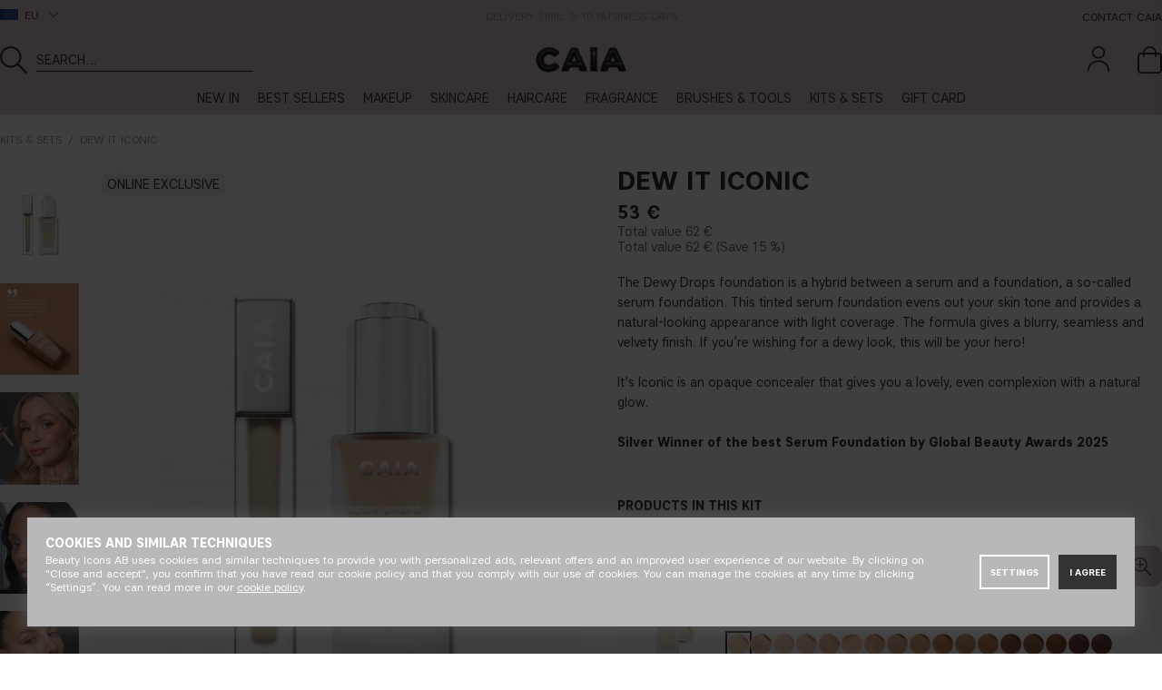

--- FILE ---
content_type: text/html; charset=UTF-8
request_url: https://caiacosmetics.com/en/makeup-set/dew-it-iconic
body_size: 112766
content:

	
	
	
		
	
	
	
	
	
	
	
	

<!DOCTYPE html>
<html lang="EN">
<head>
	<!-- acm start -->
	<script nonce="uhdstKRLa480a_NZoS5dA12lDUuuEW9QABmgDeqPIvE" type="text/javascript"> var cm_active_categories = [1,2,3,4]; var cm_preactive_categories = []; var blocked_nodes = {}; var observer = new MutationObserver(function (mutations) { for(var i = 0; i < mutations.length; i++) { var _ref = mutations[i]; var addedNodes = _ref.addedNodes; for(var j = 0; j < addedNodes.length; j++) { var node = addedNodes[j]; if (node.nodeType === 1) { var src = node.src || ''; var type = node.type; var consent_type = ''; if (typeof node.attributes.consent_type !== 'undefined' && typeof node.attributes.consent_type.value !== 'undefined') consent_type = node.attributes.consent_type.value; if (blocked_content_type(consent_type)) { if (typeof blocked_nodes[consent_type] === 'undefined') blocked_nodes[consent_type] = []; var clone; if (node.tagName === 'SCRIPT') { clone = node.cloneNode(true); } else { clone = node; } clone.air_prev = node.previousElementSibling; clone.air_next = node.nextElementSibling; clone.air_parent = node.parentElement; blocked_nodes[consent_type].push(clone); if (node.tagName === 'SCRIPT') node.type = 'javascript/blocked'; node.parentElement.removeChild(node); var beforeScriptExecuteListener = function beforeScriptExecuteListener(event) { event.preventDefault(); }; node.addEventListener('beforescriptexecute', beforeScriptExecuteListener); } else { log_node(node, consent_type); } } } } }); observer.observe(document.documentElement, { childList: true, subtree: true }); var blocked_content_type = function blocked_content_type(consent_type) { var blocked = 0; if ((typeof(cm_active_categories) == "undefined" || cm_active_categories.includes(parseInt(consent_type))) && consent_type && !check_consent(consent_type, "") && consent_type > 1) blocked = 1; return blocked; }; var external_nodes = []; var internal_nodes = []; var inline_nodes = []; var log_node = function log_node(node, consent_type) { if (node.tagName === 'SCRIPT') { if (node.src && (node.src.indexOf(window.location.host) <= -1 || node.src.indexOf(window.location.host) > 10)) { external_nodes.push(node.src); } else if (node.src) { internal_nodes.push(node.src); } else { inline_nodes.push(node.innerHTML); } } }; document.addEventListener("DOMContentLoaded", function() { if (document.querySelector('#cookie_consent')) { init_cookie_consent(); } }); document.addEventListener("DOMContentLoaded", function() { let cookie_consent_wrapper = document.querySelector('#cookie_consent_manager_wrapper'); if(cookie_consent_wrapper){ /* If cookiebar is displayed we focus on this */ let cookie_consent = document.querySelector('#cookie_consent'); if(window.getComputedStyle(cookie_consent).display == 'block') { if(window.getComputedStyle(cookie_consent).position != 'fixed') { /* If the cookie bar styling is not yet loaded, we add position fixed to avoid unnecessary scrolling. */ window.cookie_consent.style.position = 'fixed'; } } /* If tabtrapping functions exsist we use them */ if (typeof(addTabTrapping)=== 'function' && typeof(removeTabTrapping)=== 'function'){ addTabTrapping(cookie_consent_wrapper); document.querySelector('#cookie_consent_manage').addEventListener("click", function(event){ removeTabTrapping(cookie_consent_wrapper); addTabTrapping(document.querySelector('#cookie_consent_manager')); }); document.querySelector('#cookie_consent_manager_confirm').addEventListener("click", function(event){ removeTabTrapping(document.querySelector('#cookie_consent_manager')); }); } if(window.getComputedStyle(cookie_consent).display == 'block') { cookie_consent.focus(); } } }); var init_cookie_consent = function init_cookie_consent(force) { var cookie_consent = get_cookie_consent("air_cookie_consent") || ""; var all_signed = 0; var consents = []; if (cookie_consent) { all_signed = 1; consents = JSON.parse(cookie_consent); var elements = document.querySelectorAll('#cookie_consent_manager input[type=checkbox]'); for (let element of elements) { if (typeof(consents[element.value]) == "undefined") all_signed = 0; } } else { var elements = document.querySelectorAll('#cookie_consent_manager input[type=checkbox][prechecked=true]'); for (let element of elements) { element.checked = true; } } if (!all_signed || force) { document.getElementById('cookie_consent').style.display = 'block'; var elements = document.querySelectorAll('#cookie_consent_manager input[type=checkbox]'); for (let element of elements) { if (consents[element.value]) element.checked = consents[element.value]; } init_acm_click_events(); } }; var init_acm_click_events = function() { document.getElementById("cookie_consent_manage").addEventListener("click", function () { let cookie_consent_manager = document.getElementById('cookie_consent_manager'); if (cookie_consent_manager) cookie_consent_manager.style.display = 'block'; let cookie_consent = document.getElementById('cookie_consent'); if (cookie_consent) cookie_consent.classList.add('managing'); document.querySelectorAll(".dimmer2").forEach(item => { item.addEventListener('click', event => { item.classList.add('active') }) }); }); document.getElementById("cookie_consent_manage_rec").addEventListener("click", function () { var elements = document.querySelectorAll('#cookie_consent_manager input[type=checkbox]'); for (let element of elements) { element.checked = true; } document.getElementById("cookie_consent_manager_confirm").dispatchEvent(new Event("click")); }); let cookie_consent_manager_accept = document.getElementById("cookie_consent_manager_accept"); if (cookie_consent_manager_accept) { cookie_consent_manager_accept.addEventListener("click", function () { cm_action(true); }); } document.getElementById("cookie_consent_manager_confirm").addEventListener("click", function () { cm_action(); }); document.querySelectorAll(".cookie_consent_manager_accept_req").forEach(item => { item.addEventListener('click', event => { cm_action(false); }) }); }; var cm_action = function(consent){ let cookie_consent = document.getElementById('cookie_consent'); if (cookie_consent) cookie_consent.style.display = 'none'; let cookie_consent_manager = document.getElementById('cookie_consent_manager'); if (cookie_consent_manager) cookie_consent_manager.style.display = 'none'; document.querySelectorAll(".dimmer2").forEach(item => { item.addEventListener('click', event => { item.classList.remove('active') }) }); var consents = {}; var elements = document.querySelectorAll('#cookie_consent_manager input[type=checkbox]'); for (let element of elements) { consents[element.value] = typeof(consent) !== "undefined" ? consent : element.checked; } consents[1] = true; var cookie_consents = JSON.stringify(consents); set_cookie_consent(cookie_consents); consent_action(cookie_consents); window.dispatchEvent(new Event("acm_change")); }; var set_cookie_consent = function set_cookie_consent(value) { var exdate = new Date(); exdate.setDate(exdate.getDate() + 30); document.cookie = "air_cookie_consent" + "=" + value + "; expires= " + exdate.toUTCString() + "; path=/" + (location.protocol === "https:" ? "; secure" : ""); }; var get_cookie_consent = function get_cookie_consent(name) { var nameEQ = name + "="; var ca = document.cookie.split('; '); for (let c of ca) { if (c.indexOf(nameEQ) === 0) return c.substring(nameEQ.length, c.length); } return null; }; var consent_action = function consent_action(cookie_consent) { var consent_data = JSON.parse(cookie_consent); for(var category_id in consent_data) { if (consent_data[category_id]) { approve_category(category_id); } } }; var approve_category = function(category_id) { if (typeof blocked_nodes[category_id] !== 'undefined') { for (let node of blocked_nodes[category_id]) { if (node.type == "text/javascript") { var script = document.createElement("script"); script.type = "text/javascript"; if (node.src) { script.src = node.src; } else if (node.innerHTML) { script.innerHTML = node.innerHTML; } document.getElementsByTagName("head")[0].appendChild(script); } else if (node.air_prev && node.air_parent) { cm_insertAfter(node, node.air_prev, node.air_parent); } else if (node.air_next && node.air_parent) { node.air_parent.insertBefore(node, node.air_next); } else if (node.air_parent) { node.air_parent.append(node); } } delete blocked_nodes[category_id]; } }; function cm_insertAfter(newNode, existingNode, parent) { parent.insertBefore(newNode, existingNode.nextSibling); } var check_consent = function check_consent(type, cookie_consent) { if (!type) return false; if (!cookie_consent) cookie_consent = get_cookie_consent("air_cookie_consent"); if (!cookie_consent) return (typeof(cm_preactive_categories) == "undefined" || cm_preactive_categories.includes(parseInt(type))); var consents = JSON.parse(cookie_consent); if (typeof(consents[type]) === 'undefined') return false; return consents[type]; }; </script>
	<!-- acm stop -->
	<script>var active_currency = "EUR";</script>
	









<style>
    .art-grp-wrapper fw-embed-feed,
    .art-grp-wrapper fw-storyblock {
        --fw-storyblock-border-radius: 0;
        --fw-player-border-radius: 0;
        --fw-thumbnail-border-radius: 0;
    }
    :root {
        --cta_add_text: "Add"; /* lägg till */
        --product_disclaimer_text: "*Max. 3 calendars/order"; /* *notera att... */
        --price-prefix: "From "; /* fr. */
        --buy-now-text: "Shop now"; /* buy now */
        --category-slider-cta: "DISCOVER"; /* discover */
        --discount-badge-prefix: ""; /* - */
        --discount-badge-suffix: "% off"; /* off */
    }

    body.DE,
    body.AT {
        --discount-badge-suffix: " % off"; /* space + off */
    }

    .PT_Wrapper[data-price-campaign*="From "]:has(.EgenskapVariant) .PT_PrisOrdinarie {
        text-decoration: none;
        color: var(--neutrals-primary, #333);
        font-weight: 600;

        &::before {
            content: '-';
            margin-right: 5px;
        }
    }
</style>


<script>
    var _currencyPrefix = ""; /* valuta prefix */
	var _currencySuffix = " €"; /* valuta suffix */
    var _price_history_text = "Our lowest price 1-30 days before price reduction"; /* pris historik */
    var __request_type = "product"; /* request type */
    var __request_key = "CAI1144"; /* request key */
    const __customPhrases = {
        upsell_add_products_0001: "Add" /* Lägg till */,
        zip_validation_0001: "" /* Postnummer måste vara x siffror */,
        shade_disclaimer_pdp: {
            CAI273: "If you purchased 10W before 10 Sep 2025 — please note your shade has <strong>changed name to 10N</strong>. This 10W is a new, warmer shade.",
            CAI2612: "Please note that before 10 Sep 2025, <strong>this shade was called 10W</strong>.",
            CAI278: "If you purchased 40C before 10 Sep 2025 — please note your shade has <strong>changed name to 40N</strong>. This 40C is a new, cooler shade.",
            CAI2643: "Please note that before 10 Sep 2025, <strong>this shade was called 40C</strong>."
        }
    };
</script>


<script nonce="uhdstKRLa480a_NZoS5dA12lDUuuEW9QABmgDeqPIvE">/** FILE: /themes/default/design/script/jquery.min.js **/
!function(a,b){"use strict";"object"==typeof module&&"object"==typeof module.exports?module.exports=a.document?b(a,!0):function(a){if(!a.document)throw new Error("jQuery requires a window with a document");return b(a)}:b(a)}("undefined"!=typeof window?window:this,function(a,b){"use strict";var c=[],d=a.document,e=Object.getPrototypeOf,f=c.slice,g=c.concat,h=c.push,i=c.indexOf,j={},k=j.toString,l=j.hasOwnProperty,m=l.toString,n=m.call(Object),o={};function p(a,b){b=b||d;var c=b.createElement("script");c.text=a,b.head.appendChild(c).parentNode.removeChild(c)}var q="3.2.1",r=function(a,b){return new r.fn.init(a,b)},s=/^[\s\uFEFF\xA0]+|[\s\uFEFF\xA0]+$/g,t=/^-ms-/,u=/-([a-z])/g,v=function(a,b){return b.toUpperCase()};r.fn=r.prototype={jquery:q,constructor:r,length:0,toArray:function(){return f.call(this)},get:function(a){return null==a?f.call(this):a<0?this[a+this.length]:this[a]},pushStack:function(a){var b=r.merge(this.constructor(),a);return b.prevObject=this,b},each:function(a){return r.each(this,a)},map:function(a){return this.pushStack(r.map(this,function(b,c){return a.call(b,c,b)}))},slice:function(){return this.pushStack(f.apply(this,arguments))},first:function(){return this.eq(0)},last:function(){return this.eq(-1)},eq:function(a){var b=this.length,c=+a+(a<0?b:0);return this.pushStack(c>=0&&c<b?[this[c]]:[])},end:function(){return this.prevObject||this.constructor()},push:h,sort:c.sort,splice:c.splice},r.extend=r.fn.extend=function(){var a,b,c,d,e,f,g=arguments[0]||{},h=1,i=arguments.length,j=!1;for("boolean"==typeof g&&(j=g,g=arguments[h]||{},h++),"object"==typeof g||r.isFunction(g)||(g={}),h===i&&(g=this,h--);h<i;h++)if(null!=(a=arguments[h]))for(b in a)c=g[b],d=a[b],g!==d&&(j&&d&&(r.isPlainObject(d)||(e=Array.isArray(d)))?(e?(e=!1,f=c&&Array.isArray(c)?c:[]):f=c&&r.isPlainObject(c)?c:{},g[b]=r.extend(j,f,d)):void 0!==d&&(g[b]=d));return g},r.extend({expando:"jQuery"+(q+Math.random()).replace(/\D/g,""),isReady:!0,error:function(a){throw new Error(a)},noop:function(){},isFunction:function(a){return"function"===r.type(a)},isWindow:function(a){return null!=a&&a===a.window},isNumeric:function(a){var b=r.type(a);return("number"===b||"string"===b)&&!isNaN(a-parseFloat(a))},isPlainObject:function(a){var b,c;return!(!a||"[object Object]"!==k.call(a))&&(!(b=e(a))||(c=l.call(b,"constructor")&&b.constructor,"function"==typeof c&&m.call(c)===n))},isEmptyObject:function(a){var b;for(b in a)return!1;return!0},type:function(a){return null==a?a+"":"object"==typeof a||"function"==typeof a?j[k.call(a)]||"object":typeof a},globalEval:function(a){p(a)},camelCase:function(a){return a.replace(t,"ms-").replace(u,v)},each:function(a,b){var c,d=0;if(w(a)){for(c=a.length;d<c;d++)if(b.call(a[d],d,a[d])===!1)break}else for(d in a)if(b.call(a[d],d,a[d])===!1)break;return a},trim:function(a){return null==a?"":(a+"").replace(s,"")},makeArray:function(a,b){var c=b||[];return null!=a&&(w(Object(a))?r.merge(c,"string"==typeof a?[a]:a):h.call(c,a)),c},inArray:function(a,b,c){return null==b?-1:i.call(b,a,c)},merge:function(a,b){for(var c=+b.length,d=0,e=a.length;d<c;d++)a[e++]=b[d];return a.length=e,a},grep:function(a,b,c){for(var d,e=[],f=0,g=a.length,h=!c;f<g;f++)d=!b(a[f],f),d!==h&&e.push(a[f]);return e},map:function(a,b,c){var d,e,f=0,h=[];if(w(a))for(d=a.length;f<d;f++)e=b(a[f],f,c),null!=e&&h.push(e);else for(f in a)e=b(a[f],f,c),null!=e&&h.push(e);return g.apply([],h)},guid:1,proxy:function(a,b){var c,d,e;if("string"==typeof b&&(c=a[b],b=a,a=c),r.isFunction(a))return d=f.call(arguments,2),e=function(){return a.apply(b||this,d.concat(f.call(arguments)))},e.guid=a.guid=a.guid||r.guid++,e},now:Date.now,support:o}),"function"==typeof Symbol&&(r.fn[Symbol.iterator]=c[Symbol.iterator]),r.each("Boolean Number String Function Array Date RegExp Object Error Symbol".split(" "),function(a,b){j["[object "+b+"]"]=b.toLowerCase()});function w(a){var b=!!a&&"length"in a&&a.length,c=r.type(a);return"function"!==c&&!r.isWindow(a)&&("array"===c||0===b||"number"==typeof b&&b>0&&b-1 in a)}var x=function(a){var b,c,d,e,f,g,h,i,j,k,l,m,n,o,p,q,r,s,t,u="sizzle"+1*new Date,v=a.document,w=0,x=0,y=ha(),z=ha(),A=ha(),B=function(a,b){return a===b&&(l=!0),0},C={}.hasOwnProperty,D=[],E=D.pop,F=D.push,G=D.push,H=D.slice,I=function(a,b){for(var c=0,d=a.length;c<d;c++)if(a[c]===b)return c;return-1},J="checked|selected|async|autofocus|autoplay|controls|defer|disabled|hidden|ismap|loop|multiple|open|readonly|required|scoped",K="[\\x20\\t\\r\\n\\f]",L="(?:\\\\.|[\\w-]|[^\0-\\xa0])+",M="\\["+K+"*("+L+")(?:"+K+"*([*^$|!~]?=)"+K+"*(?:'((?:\\\\.|[^\\\\'])*)'|\"((?:\\\\.|[^\\\\\"])*)\"|("+L+"))|)"+K+"*\\]",N=":("+L+")(?:\\((('((?:\\\\.|[^\\\\'])*)'|\"((?:\\\\.|[^\\\\\"])*)\")|((?:\\\\.|[^\\\\()[\\]]|"+M+")*)|.*)\\)|)",O=new RegExp(K+"+","g"),P=new RegExp("^"+K+"+|((?:^|[^\\\\])(?:\\\\.)*)"+K+"+$","g"),Q=new RegExp("^"+K+"*,"+K+"*"),R=new RegExp("^"+K+"*([>+~]|"+K+")"+K+"*"),S=new RegExp("="+K+"*([^\\]'\"]*?)"+K+"*\\]","g"),T=new RegExp(N),U=new RegExp("^"+L+"$"),V={ID:new RegExp("^#("+L+")"),CLASS:new RegExp("^\\.("+L+")"),TAG:new RegExp("^("+L+"|[*])"),ATTR:new RegExp("^"+M),PSEUDO:new RegExp("^"+N),CHILD:new RegExp("^:(only|first|last|nth|nth-last)-(child|of-type)(?:\\("+K+"*(even|odd|(([+-]|)(\\d*)n|)"+K+"*(?:([+-]|)"+K+"*(\\d+)|))"+K+"*\\)|)","i"),bool:new RegExp("^(?:"+J+")$","i"),needsContext:new RegExp("^"+K+"*[>+~]|:(even|odd|eq|gt|lt|nth|first|last)(?:\\("+K+"*((?:-\\d)?\\d*)"+K+"*\\)|)(?=[^-]|$)","i")},W=/^(?:input|select|textarea|button)$/i,X=/^h\d$/i,Y=/^[^{]+\{\s*\[native \w/,Z=/^(?:#([\w-]+)|(\w+)|\.([\w-]+))$/,$=/[+~]/,_=new RegExp("\\\\([\\da-f]{1,6}"+K+"?|("+K+")|.)","ig"),aa=function(a,b,c){var d="0x"+b-65536;return d!==d||c?b:d<0?String.fromCharCode(d+65536):String.fromCharCode(d>>10|55296,1023&d|56320)},ba=/([\0-\x1f\x7f]|^-?\d)|^-$|[^\0-\x1f\x7f-\uFFFF\w-]/g,ca=function(a,b){return b?"\0"===a?"\ufffd":a.slice(0,-1)+"\\"+a.charCodeAt(a.length-1).toString(16)+" ":"\\"+a},da=function(){m()},ea=ta(function(a){return a.disabled===!0&&("form"in a||"label"in a)},{dir:"parentNode",next:"legend"});try{G.apply(D=H.call(v.childNodes),v.childNodes),D[v.childNodes.length].nodeType}catch(fa){G={apply:D.length?function(a,b){F.apply(a,H.call(b))}:function(a,b){var c=a.length,d=0;while(a[c++]=b[d++]);a.length=c-1}}}function ga(a,b,d,e){var f,h,j,k,l,o,r,s=b&&b.ownerDocument,w=b?b.nodeType:9;if(d=d||[],"string"!=typeof a||!a||1!==w&&9!==w&&11!==w)return d;if(!e&&((b?b.ownerDocument||b:v)!==n&&m(b),b=b||n,p)){if(11!==w&&(l=Z.exec(a)))if(f=l[1]){if(9===w){if(!(j=b.getElementById(f)))return d;if(j.id===f)return d.push(j),d}else if(s&&(j=s.getElementById(f))&&t(b,j)&&j.id===f)return d.push(j),d}else{if(l[2])return G.apply(d,b.getElementsByTagName(a)),d;if((f=l[3])&&c.getElementsByClassName&&b.getElementsByClassName)return G.apply(d,b.getElementsByClassName(f)),d}if(c.qsa&&!A[a+" "]&&(!q||!q.test(a))){if(1!==w)s=b,r=a;else if("object"!==b.nodeName.toLowerCase()){(k=b.getAttribute("id"))?k=k.replace(ba,ca):b.setAttribute("id",k=u),o=g(a),h=o.length;while(h--)o[h]="#"+k+" "+sa(o[h]);r=o.join(","),s=$.test(a)&&qa(b.parentNode)||b}if(r)try{return G.apply(d,s.querySelectorAll(r)),d}catch(x){}finally{k===u&&b.removeAttribute("id")}}}return i(a.replace(P,"$1"),b,d,e)}function ha(){var a=[];function b(c,e){return a.push(c+" ")>d.cacheLength&&delete b[a.shift()],b[c+" "]=e}return b}function ia(a){return a[u]=!0,a}function ja(a){var b=n.createElement("fieldset");try{return!!a(b)}catch(c){return!1}finally{b.parentNode&&b.parentNode.removeChild(b),b=null}}function ka(a,b){var c=a.split("|"),e=c.length;while(e--)d.attrHandle[c[e]]=b}function la(a,b){var c=b&&a,d=c&&1===a.nodeType&&1===b.nodeType&&a.sourceIndex-b.sourceIndex;if(d)return d;if(c)while(c=c.nextSibling)if(c===b)return-1;return a?1:-1}function ma(a){return function(b){var c=b.nodeName.toLowerCase();return"input"===c&&b.type===a}}function na(a){return function(b){var c=b.nodeName.toLowerCase();return("input"===c||"button"===c)&&b.type===a}}function oa(a){return function(b){return"form"in b?b.parentNode&&b.disabled===!1?"label"in b?"label"in b.parentNode?b.parentNode.disabled===a:b.disabled===a:b.isDisabled===a||b.isDisabled!==!a&&ea(b)===a:b.disabled===a:"label"in b&&b.disabled===a}}function pa(a){return ia(function(b){return b=+b,ia(function(c,d){var e,f=a([],c.length,b),g=f.length;while(g--)c[e=f[g]]&&(c[e]=!(d[e]=c[e]))})})}function qa(a){return a&&"undefined"!=typeof a.getElementsByTagName&&a}c=ga.support={},f=ga.isXML=function(a){var b=a&&(a.ownerDocument||a).documentElement;return!!b&&"HTML"!==b.nodeName},m=ga.setDocument=function(a){var b,e,g=a?a.ownerDocument||a:v;return g!==n&&9===g.nodeType&&g.documentElement?(n=g,o=n.documentElement,p=!f(n),v!==n&&(e=n.defaultView)&&e.top!==e&&(e.addEventListener?e.addEventListener("unload",da,!1):e.attachEvent&&e.attachEvent("onunload",da)),c.attributes=ja(function(a){return a.className="i",!a.getAttribute("className")}),c.getElementsByTagName=ja(function(a){return a.appendChild(n.createComment("")),!a.getElementsByTagName("*").length}),c.getElementsByClassName=Y.test(n.getElementsByClassName),c.getById=ja(function(a){return o.appendChild(a).id=u,!n.getElementsByName||!n.getElementsByName(u).length}),c.getById?(d.filter.ID=function(a){var b=a.replace(_,aa);return function(a){return a.getAttribute("id")===b}},d.find.ID=function(a,b){if("undefined"!=typeof b.getElementById&&p){var c=b.getElementById(a);return c?[c]:[]}}):(d.filter.ID=function(a){var b=a.replace(_,aa);return function(a){var c="undefined"!=typeof a.getAttributeNode&&a.getAttributeNode("id");return c&&c.value===b}},d.find.ID=function(a,b){if("undefined"!=typeof b.getElementById&&p){var c,d,e,f=b.getElementById(a);if(f){if(c=f.getAttributeNode("id"),c&&c.value===a)return[f];e=b.getElementsByName(a),d=0;while(f=e[d++])if(c=f.getAttributeNode("id"),c&&c.value===a)return[f]}return[]}}),d.find.TAG=c.getElementsByTagName?function(a,b){return"undefined"!=typeof b.getElementsByTagName?b.getElementsByTagName(a):c.qsa?b.querySelectorAll(a):void 0}:function(a,b){var c,d=[],e=0,f=b.getElementsByTagName(a);if("*"===a){while(c=f[e++])1===c.nodeType&&d.push(c);return d}return f},d.find.CLASS=c.getElementsByClassName&&function(a,b){if("undefined"!=typeof b.getElementsByClassName&&p)return b.getElementsByClassName(a)},r=[],q=[],(c.qsa=Y.test(n.querySelectorAll))&&(ja(function(a){o.appendChild(a).innerHTML="<a id='"+u+"'></a><select id='"+u+"-\r\\' msallowcapture=''><option selected=''></option></select>",a.querySelectorAll("[msallowcapture^='']").length&&q.push("[*^$]="+K+"*(?:''|\"\")"),a.querySelectorAll("[selected]").length||q.push("\\["+K+"*(?:value|"+J+")"),a.querySelectorAll("[id~="+u+"-]").length||q.push("~="),a.querySelectorAll(":checked").length||q.push(":checked"),a.querySelectorAll("a#"+u+"+*").length||q.push(".#.+[+~]")}),ja(function(a){a.innerHTML="<a href='' disabled='disabled'></a><select disabled='disabled'><option/></select>";var b=n.createElement("input");b.setAttribute("type","hidden"),a.appendChild(b).setAttribute("name","D"),a.querySelectorAll("[name=d]").length&&q.push("name"+K+"*[*^$|!~]?="),2!==a.querySelectorAll(":enabled").length&&q.push(":enabled",":disabled"),o.appendChild(a).disabled=!0,2!==a.querySelectorAll(":disabled").length&&q.push(":enabled",":disabled"),a.querySelectorAll("*,:x"),q.push(",.*:")})),(c.matchesSelector=Y.test(s=o.matches||o.webkitMatchesSelector||o.mozMatchesSelector||o.oMatchesSelector||o.msMatchesSelector))&&ja(function(a){c.disconnectedMatch=s.call(a,"*"),s.call(a,"[s!='']:x"),r.push("!=",N)}),q=q.length&&new RegExp(q.join("|")),r=r.length&&new RegExp(r.join("|")),b=Y.test(o.compareDocumentPosition),t=b||Y.test(o.contains)?function(a,b){var c=9===a.nodeType?a.documentElement:a,d=b&&b.parentNode;return a===d||!(!d||1!==d.nodeType||!(c.contains?c.contains(d):a.compareDocumentPosition&&16&a.compareDocumentPosition(d)))}:function(a,b){if(b)while(b=b.parentNode)if(b===a)return!0;return!1},B=b?function(a,b){if(a===b)return l=!0,0;var d=!a.compareDocumentPosition-!b.compareDocumentPosition;return d?d:(d=(a.ownerDocument||a)===(b.ownerDocument||b)?a.compareDocumentPosition(b):1,1&d||!c.sortDetached&&b.compareDocumentPosition(a)===d?a===n||a.ownerDocument===v&&t(v,a)?-1:b===n||b.ownerDocument===v&&t(v,b)?1:k?I(k,a)-I(k,b):0:4&d?-1:1)}:function(a,b){if(a===b)return l=!0,0;var c,d=0,e=a.parentNode,f=b.parentNode,g=[a],h=[b];if(!e||!f)return a===n?-1:b===n?1:e?-1:f?1:k?I(k,a)-I(k,b):0;if(e===f)return la(a,b);c=a;while(c=c.parentNode)g.unshift(c);c=b;while(c=c.parentNode)h.unshift(c);while(g[d]===h[d])d++;return d?la(g[d],h[d]):g[d]===v?-1:h[d]===v?1:0},n):n},ga.matches=function(a,b){return ga(a,null,null,b)},ga.matchesSelector=function(a,b){if((a.ownerDocument||a)!==n&&m(a),b=b.replace(S,"='$1']"),c.matchesSelector&&p&&!A[b+" "]&&(!r||!r.test(b))&&(!q||!q.test(b)))try{var d=s.call(a,b);if(d||c.disconnectedMatch||a.document&&11!==a.document.nodeType)return d}catch(e){}return ga(b,n,null,[a]).length>0},ga.contains=function(a,b){return(a.ownerDocument||a)!==n&&m(a),t(a,b)},ga.attr=function(a,b){(a.ownerDocument||a)!==n&&m(a);var e=d.attrHandle[b.toLowerCase()],f=e&&C.call(d.attrHandle,b.toLowerCase())?e(a,b,!p):void 0;return void 0!==f?f:c.attributes||!p?a.getAttribute(b):(f=a.getAttributeNode(b))&&f.specified?f.value:null},ga.escape=function(a){return(a+"").replace(ba,ca)},ga.error=function(a){throw new Error("Syntax error, unrecognized expression: "+a)},ga.uniqueSort=function(a){var b,d=[],e=0,f=0;if(l=!c.detectDuplicates,k=!c.sortStable&&a.slice(0),a.sort(B),l){while(b=a[f++])b===a[f]&&(e=d.push(f));while(e--)a.splice(d[e],1)}return k=null,a},e=ga.getText=function(a){var b,c="",d=0,f=a.nodeType;if(f){if(1===f||9===f||11===f){if("string"==typeof a.textContent)return a.textContent;for(a=a.firstChild;a;a=a.nextSibling)c+=e(a)}else if(3===f||4===f)return a.nodeValue}else while(b=a[d++])c+=e(b);return c},d=ga.selectors={cacheLength:50,createPseudo:ia,match:V,attrHandle:{},find:{},relative:{">":{dir:"parentNode",first:!0}," ":{dir:"parentNode"},"+":{dir:"previousSibling",first:!0},"~":{dir:"previousSibling"}},preFilter:{ATTR:function(a){return a[1]=a[1].replace(_,aa),a[3]=(a[3]||a[4]||a[5]||"").replace(_,aa),"~="===a[2]&&(a[3]=" "+a[3]+" "),a.slice(0,4)},CHILD:function(a){return a[1]=a[1].toLowerCase(),"nth"===a[1].slice(0,3)?(a[3]||ga.error(a[0]),a[4]=+(a[4]?a[5]+(a[6]||1):2*("even"===a[3]||"odd"===a[3])),a[5]=+(a[7]+a[8]||"odd"===a[3])):a[3]&&ga.error(a[0]),a},PSEUDO:function(a){var b,c=!a[6]&&a[2];return V.CHILD.test(a[0])?null:(a[3]?a[2]=a[4]||a[5]||"":c&&T.test(c)&&(b=g(c,!0))&&(b=c.indexOf(")",c.length-b)-c.length)&&(a[0]=a[0].slice(0,b),a[2]=c.slice(0,b)),a.slice(0,3))}},filter:{TAG:function(a){var b=a.replace(_,aa).toLowerCase();return"*"===a?function(){return!0}:function(a){return a.nodeName&&a.nodeName.toLowerCase()===b}},CLASS:function(a){var b=y[a+" "];return b||(b=new RegExp("(^|"+K+")"+a+"("+K+"|$)"))&&y(a,function(a){return b.test("string"==typeof a.className&&a.className||"undefined"!=typeof a.getAttribute&&a.getAttribute("class")||"")})},ATTR:function(a,b,c){return function(d){var e=ga.attr(d,a);return null==e?"!="===b:!b||(e+="","="===b?e===c:"!="===b?e!==c:"^="===b?c&&0===e.indexOf(c):"*="===b?c&&e.indexOf(c)>-1:"$="===b?c&&e.slice(-c.length)===c:"~="===b?(" "+e.replace(O," ")+" ").indexOf(c)>-1:"|="===b&&(e===c||e.slice(0,c.length+1)===c+"-"))}},CHILD:function(a,b,c,d,e){var f="nth"!==a.slice(0,3),g="last"!==a.slice(-4),h="of-type"===b;return 1===d&&0===e?function(a){return!!a.parentNode}:function(b,c,i){var j,k,l,m,n,o,p=f!==g?"nextSibling":"previousSibling",q=b.parentNode,r=h&&b.nodeName.toLowerCase(),s=!i&&!h,t=!1;if(q){if(f){while(p){m=b;while(m=m[p])if(h?m.nodeName.toLowerCase()===r:1===m.nodeType)return!1;o=p="only"===a&&!o&&"nextSibling"}return!0}if(o=[g?q.firstChild:q.lastChild],g&&s){m=q,l=m[u]||(m[u]={}),k=l[m.uniqueID]||(l[m.uniqueID]={}),j=k[a]||[],n=j[0]===w&&j[1],t=n&&j[2],m=n&&q.childNodes[n];while(m=++n&&m&&m[p]||(t=n=0)||o.pop())if(1===m.nodeType&&++t&&m===b){k[a]=[w,n,t];break}}else if(s&&(m=b,l=m[u]||(m[u]={}),k=l[m.uniqueID]||(l[m.uniqueID]={}),j=k[a]||[],n=j[0]===w&&j[1],t=n),t===!1)while(m=++n&&m&&m[p]||(t=n=0)||o.pop())if((h?m.nodeName.toLowerCase()===r:1===m.nodeType)&&++t&&(s&&(l=m[u]||(m[u]={}),k=l[m.uniqueID]||(l[m.uniqueID]={}),k[a]=[w,t]),m===b))break;return t-=e,t===d||t%d===0&&t/d>=0}}},PSEUDO:function(a,b){var c,e=d.pseudos[a]||d.setFilters[a.toLowerCase()]||ga.error("unsupported pseudo: "+a);return e[u]?e(b):e.length>1?(c=[a,a,"",b],d.setFilters.hasOwnProperty(a.toLowerCase())?ia(function(a,c){var d,f=e(a,b),g=f.length;while(g--)d=I(a,f[g]),a[d]=!(c[d]=f[g])}):function(a){return e(a,0,c)}):e}},pseudos:{not:ia(function(a){var b=[],c=[],d=h(a.replace(P,"$1"));return d[u]?ia(function(a,b,c,e){var f,g=d(a,null,e,[]),h=a.length;while(h--)(f=g[h])&&(a[h]=!(b[h]=f))}):function(a,e,f){return b[0]=a,d(b,null,f,c),b[0]=null,!c.pop()}}),has:ia(function(a){return function(b){return ga(a,b).length>0}}),contains:ia(function(a){return a=a.replace(_,aa),function(b){return(b.textContent||b.innerText||e(b)).indexOf(a)>-1}}),lang:ia(function(a){return U.test(a||"")||ga.error("unsupported lang: "+a),a=a.replace(_,aa).toLowerCase(),function(b){var c;do if(c=p?b.lang:b.getAttribute("xml:lang")||b.getAttribute("lang"))return c=c.toLowerCase(),c===a||0===c.indexOf(a+"-");while((b=b.parentNode)&&1===b.nodeType);return!1}}),target:function(b){var c=a.location&&a.location.hash;return c&&c.slice(1)===b.id},root:function(a){return a===o},focus:function(a){return a===n.activeElement&&(!n.hasFocus||n.hasFocus())&&!!(a.type||a.href||~a.tabIndex)},enabled:oa(!1),disabled:oa(!0),checked:function(a){var b=a.nodeName.toLowerCase();return"input"===b&&!!a.checked||"option"===b&&!!a.selected},selected:function(a){return a.parentNode&&a.parentNode.selectedIndex,a.selected===!0},empty:function(a){for(a=a.firstChild;a;a=a.nextSibling)if(a.nodeType<6)return!1;return!0},parent:function(a){return!d.pseudos.empty(a)},header:function(a){return X.test(a.nodeName)},input:function(a){return W.test(a.nodeName)},button:function(a){var b=a.nodeName.toLowerCase();return"input"===b&&"button"===a.type||"button"===b},text:function(a){var b;return"input"===a.nodeName.toLowerCase()&&"text"===a.type&&(null==(b=a.getAttribute("type"))||"text"===b.toLowerCase())},first:pa(function(){return[0]}),last:pa(function(a,b){return[b-1]}),eq:pa(function(a,b,c){return[c<0?c+b:c]}),even:pa(function(a,b){for(var c=0;c<b;c+=2)a.push(c);return a}),odd:pa(function(a,b){for(var c=1;c<b;c+=2)a.push(c);return a}),lt:pa(function(a,b,c){for(var d=c<0?c+b:c;--d>=0;)a.push(d);return a}),gt:pa(function(a,b,c){for(var d=c<0?c+b:c;++d<b;)a.push(d);return a})}},d.pseudos.nth=d.pseudos.eq;for(b in{radio:!0,checkbox:!0,file:!0,password:!0,image:!0})d.pseudos[b]=ma(b);for(b in{submit:!0,reset:!0})d.pseudos[b]=na(b);function ra(){}ra.prototype=d.filters=d.pseudos,d.setFilters=new ra,g=ga.tokenize=function(a,b){var c,e,f,g,h,i,j,k=z[a+" "];if(k)return b?0:k.slice(0);h=a,i=[],j=d.preFilter;while(h){c&&!(e=Q.exec(h))||(e&&(h=h.slice(e[0].length)||h),i.push(f=[])),c=!1,(e=R.exec(h))&&(c=e.shift(),f.push({value:c,type:e[0].replace(P," ")}),h=h.slice(c.length));for(g in d.filter)!(e=V[g].exec(h))||j[g]&&!(e=j[g](e))||(c=e.shift(),f.push({value:c,type:g,matches:e}),h=h.slice(c.length));if(!c)break}return b?h.length:h?ga.error(a):z(a,i).slice(0)};function sa(a){for(var b=0,c=a.length,d="";b<c;b++)d+=a[b].value;return d}function ta(a,b,c){var d=b.dir,e=b.next,f=e||d,g=c&&"parentNode"===f,h=x++;return b.first?function(b,c,e){while(b=b[d])if(1===b.nodeType||g)return a(b,c,e);return!1}:function(b,c,i){var j,k,l,m=[w,h];if(i){while(b=b[d])if((1===b.nodeType||g)&&a(b,c,i))return!0}else while(b=b[d])if(1===b.nodeType||g)if(l=b[u]||(b[u]={}),k=l[b.uniqueID]||(l[b.uniqueID]={}),e&&e===b.nodeName.toLowerCase())b=b[d]||b;else{if((j=k[f])&&j[0]===w&&j[1]===h)return m[2]=j[2];if(k[f]=m,m[2]=a(b,c,i))return!0}return!1}}function ua(a){return a.length>1?function(b,c,d){var e=a.length;while(e--)if(!a[e](b,c,d))return!1;return!0}:a[0]}function va(a,b,c){for(var d=0,e=b.length;d<e;d++)ga(a,b[d],c);return c}function wa(a,b,c,d,e){for(var f,g=[],h=0,i=a.length,j=null!=b;h<i;h++)(f=a[h])&&(c&&!c(f,d,e)||(g.push(f),j&&b.push(h)));return g}function xa(a,b,c,d,e,f){return d&&!d[u]&&(d=xa(d)),e&&!e[u]&&(e=xa(e,f)),ia(function(f,g,h,i){var j,k,l,m=[],n=[],o=g.length,p=f||va(b||"*",h.nodeType?[h]:h,[]),q=!a||!f&&b?p:wa(p,m,a,h,i),r=c?e||(f?a:o||d)?[]:g:q;if(c&&c(q,r,h,i),d){j=wa(r,n),d(j,[],h,i),k=j.length;while(k--)(l=j[k])&&(r[n[k]]=!(q[n[k]]=l))}if(f){if(e||a){if(e){j=[],k=r.length;while(k--)(l=r[k])&&j.push(q[k]=l);e(null,r=[],j,i)}k=r.length;while(k--)(l=r[k])&&(j=e?I(f,l):m[k])>-1&&(f[j]=!(g[j]=l))}}else r=wa(r===g?r.splice(o,r.length):r),e?e(null,g,r,i):G.apply(g,r)})}function ya(a){for(var b,c,e,f=a.length,g=d.relative[a[0].type],h=g||d.relative[" "],i=g?1:0,k=ta(function(a){return a===b},h,!0),l=ta(function(a){return I(b,a)>-1},h,!0),m=[function(a,c,d){var e=!g&&(d||c!==j)||((b=c).nodeType?k(a,c,d):l(a,c,d));return b=null,e}];i<f;i++)if(c=d.relative[a[i].type])m=[ta(ua(m),c)];else{if(c=d.filter[a[i].type].apply(null,a[i].matches),c[u]){for(e=++i;e<f;e++)if(d.relative[a[e].type])break;return xa(i>1&&ua(m),i>1&&sa(a.slice(0,i-1).concat({value:" "===a[i-2].type?"*":""})).replace(P,"$1"),c,i<e&&ya(a.slice(i,e)),e<f&&ya(a=a.slice(e)),e<f&&sa(a))}m.push(c)}return ua(m)}function za(a,b){var c=b.length>0,e=a.length>0,f=function(f,g,h,i,k){var l,o,q,r=0,s="0",t=f&&[],u=[],v=j,x=f||e&&d.find.TAG("*",k),y=w+=null==v?1:Math.random()||.1,z=x.length;for(k&&(j=g===n||g||k);s!==z&&null!=(l=x[s]);s++){if(e&&l){o=0,g||l.ownerDocument===n||(m(l),h=!p);while(q=a[o++])if(q(l,g||n,h)){i.push(l);break}k&&(w=y)}c&&((l=!q&&l)&&r--,f&&t.push(l))}if(r+=s,c&&s!==r){o=0;while(q=b[o++])q(t,u,g,h);if(f){if(r>0)while(s--)t[s]||u[s]||(u[s]=E.call(i));u=wa(u)}G.apply(i,u),k&&!f&&u.length>0&&r+b.length>1&&ga.uniqueSort(i)}return k&&(w=y,j=v),t};return c?ia(f):f}return h=ga.compile=function(a,b){var c,d=[],e=[],f=A[a+" "];if(!f){b||(b=g(a)),c=b.length;while(c--)f=ya(b[c]),f[u]?d.push(f):e.push(f);f=A(a,za(e,d)),f.selector=a}return f},i=ga.select=function(a,b,c,e){var f,i,j,k,l,m="function"==typeof a&&a,n=!e&&g(a=m.selector||a);if(c=c||[],1===n.length){if(i=n[0]=n[0].slice(0),i.length>2&&"ID"===(j=i[0]).type&&9===b.nodeType&&p&&d.relative[i[1].type]){if(b=(d.find.ID(j.matches[0].replace(_,aa),b)||[])[0],!b)return c;m&&(b=b.parentNode),a=a.slice(i.shift().value.length)}f=V.needsContext.test(a)?0:i.length;while(f--){if(j=i[f],d.relative[k=j.type])break;if((l=d.find[k])&&(e=l(j.matches[0].replace(_,aa),$.test(i[0].type)&&qa(b.parentNode)||b))){if(i.splice(f,1),a=e.length&&sa(i),!a)return G.apply(c,e),c;break}}}return(m||h(a,n))(e,b,!p,c,!b||$.test(a)&&qa(b.parentNode)||b),c},c.sortStable=u.split("").sort(B).join("")===u,c.detectDuplicates=!!l,m(),c.sortDetached=ja(function(a){return 1&a.compareDocumentPosition(n.createElement("fieldset"))}),ja(function(a){return a.innerHTML="<a href='#'></a>","#"===a.firstChild.getAttribute("href")})||ka("type|href|height|width",function(a,b,c){if(!c)return a.getAttribute(b,"type"===b.toLowerCase()?1:2)}),c.attributes&&ja(function(a){return a.innerHTML="<input/>",a.firstChild.setAttribute("value",""),""===a.firstChild.getAttribute("value")})||ka("value",function(a,b,c){if(!c&&"input"===a.nodeName.toLowerCase())return a.defaultValue}),ja(function(a){return null==a.getAttribute("disabled")})||ka(J,function(a,b,c){var d;if(!c)return a[b]===!0?b.toLowerCase():(d=a.getAttributeNode(b))&&d.specified?d.value:null}),ga}(a);r.find=x,r.expr=x.selectors,r.expr[":"]=r.expr.pseudos,r.uniqueSort=r.unique=x.uniqueSort,r.text=x.getText,r.isXMLDoc=x.isXML,r.contains=x.contains,r.escapeSelector=x.escape;var y=function(a,b,c){var d=[],e=void 0!==c;while((a=a[b])&&9!==a.nodeType)if(1===a.nodeType){if(e&&r(a).is(c))break;d.push(a)}return d},z=function(a,b){for(var c=[];a;a=a.nextSibling)1===a.nodeType&&a!==b&&c.push(a);return c},A=r.expr.match.needsContext;function B(a,b){return a.nodeName&&a.nodeName.toLowerCase()===b.toLowerCase()}var C=/^<([a-z][^\/\0>:\x20\t\r\n\f]*)[\x20\t\r\n\f]*\/?>(?:<\/\1>|)$/i,D=/^.[^:#\[\.,]*$/;function E(a,b,c){return r.isFunction(b)?r.grep(a,function(a,d){return!!b.call(a,d,a)!==c}):b.nodeType?r.grep(a,function(a){return a===b!==c}):"string"!=typeof b?r.grep(a,function(a){return i.call(b,a)>-1!==c}):D.test(b)?r.filter(b,a,c):(b=r.filter(b,a),r.grep(a,function(a){return i.call(b,a)>-1!==c&&1===a.nodeType}))}r.filter=function(a,b,c){var d=b[0];return c&&(a=":not("+a+")"),1===b.length&&1===d.nodeType?r.find.matchesSelector(d,a)?[d]:[]:r.find.matches(a,r.grep(b,function(a){return 1===a.nodeType}))},r.fn.extend({find:function(a){var b,c,d=this.length,e=this;if("string"!=typeof a)return this.pushStack(r(a).filter(function(){for(b=0;b<d;b++)if(r.contains(e[b],this))return!0}));for(c=this.pushStack([]),b=0;b<d;b++)r.find(a,e[b],c);return d>1?r.uniqueSort(c):c},filter:function(a){return this.pushStack(E(this,a||[],!1))},not:function(a){return this.pushStack(E(this,a||[],!0))},is:function(a){return!!E(this,"string"==typeof a&&A.test(a)?r(a):a||[],!1).length}});var F,G=/^(?:\s*(<[\w\W]+>)[^>]*|#([\w-]+))$/,H=r.fn.init=function(a,b,c){var e,f;if(!a)return this;if(c=c||F,"string"==typeof a){if(e="<"===a[0]&&">"===a[a.length-1]&&a.length>=3?[null,a,null]:G.exec(a),!e||!e[1]&&b)return!b||b.jquery?(b||c).find(a):this.constructor(b).find(a);if(e[1]){if(b=b instanceof r?b[0]:b,r.merge(this,r.parseHTML(e[1],b&&b.nodeType?b.ownerDocument||b:d,!0)),C.test(e[1])&&r.isPlainObject(b))for(e in b)r.isFunction(this[e])?this[e](b[e]):this.attr(e,b[e]);return this}return f=d.getElementById(e[2]),f&&(this[0]=f,this.length=1),this}return a.nodeType?(this[0]=a,this.length=1,this):r.isFunction(a)?void 0!==c.ready?c.ready(a):a(r):r.makeArray(a,this)};H.prototype=r.fn,F=r(d);var I=/^(?:parents|prev(?:Until|All))/,J={children:!0,contents:!0,next:!0,prev:!0};r.fn.extend({has:function(a){var b=r(a,this),c=b.length;return this.filter(function(){for(var a=0;a<c;a++)if(r.contains(this,b[a]))return!0})},closest:function(a,b){var c,d=0,e=this.length,f=[],g="string"!=typeof a&&r(a);if(!A.test(a))for(;d<e;d++)for(c=this[d];c&&c!==b;c=c.parentNode)if(c.nodeType<11&&(g?g.index(c)>-1:1===c.nodeType&&r.find.matchesSelector(c,a))){f.push(c);break}return this.pushStack(f.length>1?r.uniqueSort(f):f)},index:function(a){return a?"string"==typeof a?i.call(r(a),this[0]):i.call(this,a.jquery?a[0]:a):this[0]&&this[0].parentNode?this.first().prevAll().length:-1},add:function(a,b){return this.pushStack(r.uniqueSort(r.merge(this.get(),r(a,b))))},addBack:function(a){return this.add(null==a?this.prevObject:this.prevObject.filter(a))}});function K(a,b){while((a=a[b])&&1!==a.nodeType);return a}r.each({parent:function(a){var b=a.parentNode;return b&&11!==b.nodeType?b:null},parents:function(a){return y(a,"parentNode")},parentsUntil:function(a,b,c){return y(a,"parentNode",c)},next:function(a){return K(a,"nextSibling")},prev:function(a){return K(a,"previousSibling")},nextAll:function(a){return y(a,"nextSibling")},prevAll:function(a){return y(a,"previousSibling")},nextUntil:function(a,b,c){return y(a,"nextSibling",c)},prevUntil:function(a,b,c){return y(a,"previousSibling",c)},siblings:function(a){return z((a.parentNode||{}).firstChild,a)},children:function(a){return z(a.firstChild)},contents:function(a){return B(a,"iframe")?a.contentDocument:(B(a,"template")&&(a=a.content||a),r.merge([],a.childNodes))}},function(a,b){r.fn[a]=function(c,d){var e=r.map(this,b,c);return"Until"!==a.slice(-5)&&(d=c),d&&"string"==typeof d&&(e=r.filter(d,e)),this.length>1&&(J[a]||r.uniqueSort(e),I.test(a)&&e.reverse()),this.pushStack(e)}});var L=/[^\x20\t\r\n\f]+/g;function M(a){var b={};return r.each(a.match(L)||[],function(a,c){b[c]=!0}),b}r.Callbacks=function(a){a="string"==typeof a?M(a):r.extend({},a);var b,c,d,e,f=[],g=[],h=-1,i=function(){for(e=e||a.once,d=b=!0;g.length;h=-1){c=g.shift();while(++h<f.length)f[h].apply(c[0],c[1])===!1&&a.stopOnFalse&&(h=f.length,c=!1)}a.memory||(c=!1),b=!1,e&&(f=c?[]:"")},j={add:function(){return f&&(c&&!b&&(h=f.length-1,g.push(c)),function d(b){r.each(b,function(b,c){r.isFunction(c)?a.unique&&j.has(c)||f.push(c):c&&c.length&&"string"!==r.type(c)&&d(c)})}(arguments),c&&!b&&i()),this},remove:function(){return r.each(arguments,function(a,b){var c;while((c=r.inArray(b,f,c))>-1)f.splice(c,1),c<=h&&h--}),this},has:function(a){return a?r.inArray(a,f)>-1:f.length>0},empty:function(){return f&&(f=[]),this},disable:function(){return e=g=[],f=c="",this},disabled:function(){return!f},lock:function(){return e=g=[],c||b||(f=c=""),this},locked:function(){return!!e},fireWith:function(a,c){return e||(c=c||[],c=[a,c.slice?c.slice():c],g.push(c),b||i()),this},fire:function(){return j.fireWith(this,arguments),this},fired:function(){return!!d}};return j};function N(a){return a}function O(a){throw a}function P(a,b,c,d){var e;try{a&&r.isFunction(e=a.promise)?e.call(a).done(b).fail(c):a&&r.isFunction(e=a.then)?e.call(a,b,c):b.apply(void 0,[a].slice(d))}catch(a){c.apply(void 0,[a])}}r.extend({Deferred:function(b){var c=[["notify","progress",r.Callbacks("memory"),r.Callbacks("memory"),2],["resolve","done",r.Callbacks("once memory"),r.Callbacks("once memory"),0,"resolved"],["reject","fail",r.Callbacks("once memory"),r.Callbacks("once memory"),1,"rejected"]],d="pending",e={state:function(){return d},always:function(){return f.done(arguments).fail(arguments),this},"catch":function(a){return e.then(null,a)},pipe:function(){var a=arguments;return r.Deferred(function(b){r.each(c,function(c,d){var e=r.isFunction(a[d[4]])&&a[d[4]];f[d[1]](function(){var a=e&&e.apply(this,arguments);a&&r.isFunction(a.promise)?a.promise().progress(b.notify).done(b.resolve).fail(b.reject):b[d[0]+"With"](this,e?[a]:arguments)})}),a=null}).promise()},then:function(b,d,e){var f=0;function g(b,c,d,e){return function(){var h=this,i=arguments,j=function(){var a,j;if(!(b<f)){if(a=d.apply(h,i),a===c.promise())throw new TypeError("Thenable self-resolution");j=a&&("object"==typeof a||"function"==typeof a)&&a.then,r.isFunction(j)?e?j.call(a,g(f,c,N,e),g(f,c,O,e)):(f++,j.call(a,g(f,c,N,e),g(f,c,O,e),g(f,c,N,c.notifyWith))):(d!==N&&(h=void 0,i=[a]),(e||c.resolveWith)(h,i))}},k=e?j:function(){try{j()}catch(a){r.Deferred.exceptionHook&&r.Deferred.exceptionHook(a,k.stackTrace),b+1>=f&&(d!==O&&(h=void 0,i=[a]),c.rejectWith(h,i))}};b?k():(r.Deferred.getStackHook&&(k.stackTrace=r.Deferred.getStackHook()),a.setTimeout(k))}}return r.Deferred(function(a){c[0][3].add(g(0,a,r.isFunction(e)?e:N,a.notifyWith)),c[1][3].add(g(0,a,r.isFunction(b)?b:N)),c[2][3].add(g(0,a,r.isFunction(d)?d:O))}).promise()},promise:function(a){return null!=a?r.extend(a,e):e}},f={};return r.each(c,function(a,b){var g=b[2],h=b[5];e[b[1]]=g.add,h&&g.add(function(){d=h},c[3-a][2].disable,c[0][2].lock),g.add(b[3].fire),f[b[0]]=function(){return f[b[0]+"With"](this===f?void 0:this,arguments),this},f[b[0]+"With"]=g.fireWith}),e.promise(f),b&&b.call(f,f),f},when:function(a){var b=arguments.length,c=b,d=Array(c),e=f.call(arguments),g=r.Deferred(),h=function(a){return function(c){d[a]=this,e[a]=arguments.length>1?f.call(arguments):c,--b||g.resolveWith(d,e)}};if(b<=1&&(P(a,g.done(h(c)).resolve,g.reject,!b),"pending"===g.state()||r.isFunction(e[c]&&e[c].then)))return g.then();while(c--)P(e[c],h(c),g.reject);return g.promise()}});var Q=/^(Eval|Internal|Range|Reference|Syntax|Type|URI)Error$/;r.Deferred.exceptionHook=function(b,c){a.console&&a.console.warn&&b&&Q.test(b.name)&&a.console.warn("jQuery.Deferred exception: "+b.message,b.stack,c)},r.readyException=function(b){a.setTimeout(function(){throw b})};var R=r.Deferred();r.fn.ready=function(a){return R.then(a)["catch"](function(a){r.readyException(a)}),this},r.extend({isReady:!1,readyWait:1,ready:function(a){(a===!0?--r.readyWait:r.isReady)||(r.isReady=!0,a!==!0&&--r.readyWait>0||R.resolveWith(d,[r]))}}),r.ready.then=R.then;function S(){d.removeEventListener("DOMContentLoaded",S),a.removeEventListener("load",S),r.ready()}"complete"===d.readyState||"loading"!==d.readyState&&!d.documentElement.doScroll?a.setTimeout(r.ready):(d.addEventListener("DOMContentLoaded",S),a.addEventListener("load",S));var T=function(a,b,c,d,e,f,g){var h=0,i=a.length,j=null==c;if("object"===r.type(c)){e=!0;for(h in c)T(a,b,h,c[h],!0,f,g)}else if(void 0!==d&&(e=!0,r.isFunction(d)||(g=!0),j&&(g?(b.call(a,d),b=null):(j=b,b=function(a,b,c){return j.call(r(a),c)})),b))for(;h<i;h++)b(a[h],c,g?d:d.call(a[h],h,b(a[h],c)));return e?a:j?b.call(a):i?b(a[0],c):f},U=function(a){return 1===a.nodeType||9===a.nodeType||!+a.nodeType};function V(){this.expando=r.expando+V.uid++}V.uid=1,V.prototype={cache:function(a){var b=a[this.expando];return b||(b={},U(a)&&(a.nodeType?a[this.expando]=b:Object.defineProperty(a,this.expando,{value:b,configurable:!0}))),b},set:function(a,b,c){var d,e=this.cache(a);if("string"==typeof b)e[r.camelCase(b)]=c;else for(d in b)e[r.camelCase(d)]=b[d];return e},get:function(a,b){return void 0===b?this.cache(a):a[this.expando]&&a[this.expando][r.camelCase(b)]},access:function(a,b,c){return void 0===b||b&&"string"==typeof b&&void 0===c?this.get(a,b):(this.set(a,b,c),void 0!==c?c:b)},remove:function(a,b){var c,d=a[this.expando];if(void 0!==d){if(void 0!==b){Array.isArray(b)?b=b.map(r.camelCase):(b=r.camelCase(b),b=b in d?[b]:b.match(L)||[]),c=b.length;while(c--)delete d[b[c]]}(void 0===b||r.isEmptyObject(d))&&(a.nodeType?a[this.expando]=void 0:delete a[this.expando])}},hasData:function(a){var b=a[this.expando];return void 0!==b&&!r.isEmptyObject(b)}};var W=new V,X=new V,Y=/^(?:\{[\w\W]*\}|\[[\w\W]*\])$/,Z=/[A-Z]/g;function $(a){return"true"===a||"false"!==a&&("null"===a?null:a===+a+""?+a:Y.test(a)?JSON.parse(a):a)}function _(a,b,c){var d;if(void 0===c&&1===a.nodeType)if(d="data-"+b.replace(Z,"-$&").toLowerCase(),c=a.getAttribute(d),"string"==typeof c){try{c=$(c)}catch(e){}X.set(a,b,c)}else c=void 0;return c}r.extend({hasData:function(a){return X.hasData(a)||W.hasData(a)},data:function(a,b,c){return X.access(a,b,c)},removeData:function(a,b){X.remove(a,b)},_data:function(a,b,c){return W.access(a,b,c)},_removeData:function(a,b){W.remove(a,b)}}),r.fn.extend({data:function(a,b){var c,d,e,f=this[0],g=f&&f.attributes;if(void 0===a){if(this.length&&(e=X.get(f),1===f.nodeType&&!W.get(f,"hasDataAttrs"))){c=g.length;while(c--)g[c]&&(d=g[c].name,0===d.indexOf("data-")&&(d=r.camelCase(d.slice(5)),_(f,d,e[d])));W.set(f,"hasDataAttrs",!0)}return e}return"object"==typeof a?this.each(function(){X.set(this,a)}):T(this,function(b){var c;if(f&&void 0===b){if(c=X.get(f,a),void 0!==c)return c;if(c=_(f,a),void 0!==c)return c}else this.each(function(){X.set(this,a,b)})},null,b,arguments.length>1,null,!0)},removeData:function(a){return this.each(function(){X.remove(this,a)})}}),r.extend({queue:function(a,b,c){var d;if(a)return b=(b||"fx")+"queue",d=W.get(a,b),c&&(!d||Array.isArray(c)?d=W.access(a,b,r.makeArray(c)):d.push(c)),d||[]},dequeue:function(a,b){b=b||"fx";var c=r.queue(a,b),d=c.length,e=c.shift(),f=r._queueHooks(a,b),g=function(){r.dequeue(a,b)};"inprogress"===e&&(e=c.shift(),d--),e&&("fx"===b&&c.unshift("inprogress"),delete f.stop,e.call(a,g,f)),!d&&f&&f.empty.fire()},_queueHooks:function(a,b){var c=b+"queueHooks";return W.get(a,c)||W.access(a,c,{empty:r.Callbacks("once memory").add(function(){W.remove(a,[b+"queue",c])})})}}),r.fn.extend({queue:function(a,b){var c=2;return"string"!=typeof a&&(b=a,a="fx",c--),arguments.length<c?r.queue(this[0],a):void 0===b?this:this.each(function(){var c=r.queue(this,a,b);r._queueHooks(this,a),"fx"===a&&"inprogress"!==c[0]&&r.dequeue(this,a)})},dequeue:function(a){return this.each(function(){r.dequeue(this,a)})},clearQueue:function(a){return this.queue(a||"fx",[])},promise:function(a,b){var c,d=1,e=r.Deferred(),f=this,g=this.length,h=function(){--d||e.resolveWith(f,[f])};"string"!=typeof a&&(b=a,a=void 0),a=a||"fx";while(g--)c=W.get(f[g],a+"queueHooks"),c&&c.empty&&(d++,c.empty.add(h));return h(),e.promise(b)}});var aa=/[+-]?(?:\d*\.|)\d+(?:[eE][+-]?\d+|)/.source,ba=new RegExp("^(?:([+-])=|)("+aa+")([a-z%]*)$","i"),ca=["Top","Right","Bottom","Left"],da=function(a,b){return a=b||a,"none"===a.style.display||""===a.style.display&&r.contains(a.ownerDocument,a)&&"none"===r.css(a,"display")},ea=function(a,b,c,d){var e,f,g={};for(f in b)g[f]=a.style[f],a.style[f]=b[f];e=c.apply(a,d||[]);for(f in b)a.style[f]=g[f];return e};function fa(a,b,c,d){var e,f=1,g=20,h=d?function(){return d.cur()}:function(){return r.css(a,b,"")},i=h(),j=c&&c[3]||(r.cssNumber[b]?"":"px"),k=(r.cssNumber[b]||"px"!==j&&+i)&&ba.exec(r.css(a,b));if(k&&k[3]!==j){j=j||k[3],c=c||[],k=+i||1;do f=f||".5",k/=f,r.style(a,b,k+j);while(f!==(f=h()/i)&&1!==f&&--g)}return c&&(k=+k||+i||0,e=c[1]?k+(c[1]+1)*c[2]:+c[2],d&&(d.unit=j,d.start=k,d.end=e)),e}var ga={};function ha(a){var b,c=a.ownerDocument,d=a.nodeName,e=ga[d];return e?e:(b=c.body.appendChild(c.createElement(d)),e=r.css(b,"display"),b.parentNode.removeChild(b),"none"===e&&(e="block"),ga[d]=e,e)}function ia(a,b){for(var c,d,e=[],f=0,g=a.length;f<g;f++)d=a[f],d.style&&(c=d.style.display,b?("none"===c&&(e[f]=W.get(d,"display")||null,e[f]||(d.style.display="")),""===d.style.display&&da(d)&&(e[f]=ha(d))):"none"!==c&&(e[f]="none",W.set(d,"display",c)));for(f=0;f<g;f++)null!=e[f]&&(a[f].style.display=e[f]);return a}r.fn.extend({show:function(){return ia(this,!0)},hide:function(){return ia(this)},toggle:function(a){return"boolean"==typeof a?a?this.show():this.hide():this.each(function(){da(this)?r(this).show():r(this).hide()})}});var ja=/^(?:checkbox|radio)$/i,ka=/<([a-z][^\/\0>\x20\t\r\n\f]+)/i,la=/^$|\/(?:java|ecma)script/i,ma={option:[1,"<select multiple='multiple'>","</select>"],thead:[1,"<table>","</table>"],col:[2,"<table><colgroup>","</colgroup></table>"],tr:[2,"<table><tbody>","</tbody></table>"],td:[3,"<table><tbody><tr>","</tr></tbody></table>"],_default:[0,"",""]};ma.optgroup=ma.option,ma.tbody=ma.tfoot=ma.colgroup=ma.caption=ma.thead,ma.th=ma.td;function na(a,b){var c;return c="undefined"!=typeof a.getElementsByTagName?a.getElementsByTagName(b||"*"):"undefined"!=typeof a.querySelectorAll?a.querySelectorAll(b||"*"):[],void 0===b||b&&B(a,b)?r.merge([a],c):c}function oa(a,b){for(var c=0,d=a.length;c<d;c++)W.set(a[c],"globalEval",!b||W.get(b[c],"globalEval"))}var pa=/<|&#?\w+;/;function qa(a,b,c,d,e){for(var f,g,h,i,j,k,l=b.createDocumentFragment(),m=[],n=0,o=a.length;n<o;n++)if(f=a[n],f||0===f)if("object"===r.type(f))r.merge(m,f.nodeType?[f]:f);else if(pa.test(f)){g=g||l.appendChild(b.createElement("div")),h=(ka.exec(f)||["",""])[1].toLowerCase(),i=ma[h]||ma._default,g.innerHTML=i[1]+r.htmlPrefilter(f)+i[2],k=i[0];while(k--)g=g.lastChild;r.merge(m,g.childNodes),g=l.firstChild,g.textContent=""}else m.push(b.createTextNode(f));l.textContent="",n=0;while(f=m[n++])if(d&&r.inArray(f,d)>-1)e&&e.push(f);else if(j=r.contains(f.ownerDocument,f),g=na(l.appendChild(f),"script"),j&&oa(g),c){k=0;while(f=g[k++])la.test(f.type||"")&&c.push(f)}return l}!function(){var a=d.createDocumentFragment(),b=a.appendChild(d.createElement("div")),c=d.createElement("input");c.setAttribute("type","radio"),c.setAttribute("checked","checked"),c.setAttribute("name","t"),b.appendChild(c),o.checkClone=b.cloneNode(!0).cloneNode(!0).lastChild.checked,b.innerHTML="<textarea>x</textarea>",o.noCloneChecked=!!b.cloneNode(!0).lastChild.defaultValue}();var ra=d.documentElement,sa=/^key/,ta=/^(?:mouse|pointer|contextmenu|drag|drop)|click/,ua=/^([^.]*)(?:\.(.+)|)/;function va(){return!0}function wa(){return!1}function xa(){try{return d.activeElement}catch(a){}}function ya(a,b,c,d,e,f){var g,h;if("object"==typeof b){"string"!=typeof c&&(d=d||c,c=void 0);for(h in b)ya(a,h,c,d,b[h],f);return a}if(null==d&&null==e?(e=c,d=c=void 0):null==e&&("string"==typeof c?(e=d,d=void 0):(e=d,d=c,c=void 0)),e===!1)e=wa;else if(!e)return a;return 1===f&&(g=e,e=function(a){return r().off(a),g.apply(this,arguments)},e.guid=g.guid||(g.guid=r.guid++)),a.each(function(){r.event.add(this,b,e,d,c)})}r.event={global:{},add:function(a,b,c,d,e){var f,g,h,i,j,k,l,m,n,o,p,q=W.get(a);if(q){c.handler&&(f=c,c=f.handler,e=f.selector),e&&r.find.matchesSelector(ra,e),c.guid||(c.guid=r.guid++),(i=q.events)||(i=q.events={}),(g=q.handle)||(g=q.handle=function(b){return"undefined"!=typeof r&&r.event.triggered!==b.type?r.event.dispatch.apply(a,arguments):void 0}),b=(b||"").match(L)||[""],j=b.length;while(j--)h=ua.exec(b[j])||[],n=p=h[1],o=(h[2]||"").split(".").sort(),n&&(l=r.event.special[n]||{},n=(e?l.delegateType:l.bindType)||n,l=r.event.special[n]||{},k=r.extend({type:n,origType:p,data:d,handler:c,guid:c.guid,selector:e,needsContext:e&&r.expr.match.needsContext.test(e),namespace:o.join(".")},f),(m=i[n])||(m=i[n]=[],m.delegateCount=0,l.setup&&l.setup.call(a,d,o,g)!==!1||a.addEventListener&&a.addEventListener(n,g)),l.add&&(l.add.call(a,k),k.handler.guid||(k.handler.guid=c.guid)),e?m.splice(m.delegateCount++,0,k):m.push(k),r.event.global[n]=!0)}},remove:function(a,b,c,d,e){var f,g,h,i,j,k,l,m,n,o,p,q=W.hasData(a)&&W.get(a);if(q&&(i=q.events)){b=(b||"").match(L)||[""],j=b.length;while(j--)if(h=ua.exec(b[j])||[],n=p=h[1],o=(h[2]||"").split(".").sort(),n){l=r.event.special[n]||{},n=(d?l.delegateType:l.bindType)||n,m=i[n]||[],h=h[2]&&new RegExp("(^|\\.)"+o.join("\\.(?:.*\\.|)")+"(\\.|$)"),g=f=m.length;while(f--)k=m[f],!e&&p!==k.origType||c&&c.guid!==k.guid||h&&!h.test(k.namespace)||d&&d!==k.selector&&("**"!==d||!k.selector)||(m.splice(f,1),k.selector&&m.delegateCount--,l.remove&&l.remove.call(a,k));g&&!m.length&&(l.teardown&&l.teardown.call(a,o,q.handle)!==!1||r.removeEvent(a,n,q.handle),delete i[n])}else for(n in i)r.event.remove(a,n+b[j],c,d,!0);r.isEmptyObject(i)&&W.remove(a,"handle events")}},dispatch:function(a){var b=r.event.fix(a),c,d,e,f,g,h,i=new Array(arguments.length),j=(W.get(this,"events")||{})[b.type]||[],k=r.event.special[b.type]||{};for(i[0]=b,c=1;c<arguments.length;c++)i[c]=arguments[c];if(b.delegateTarget=this,!k.preDispatch||k.preDispatch.call(this,b)!==!1){h=r.event.handlers.call(this,b,j),c=0;while((f=h[c++])&&!b.isPropagationStopped()){b.currentTarget=f.elem,d=0;while((g=f.handlers[d++])&&!b.isImmediatePropagationStopped())b.rnamespace&&!b.rnamespace.test(g.namespace)||(b.handleObj=g,b.data=g.data,e=((r.event.special[g.origType]||{}).handle||g.handler).apply(f.elem,i),void 0!==e&&(b.result=e)===!1&&(b.preventDefault(),b.stopPropagation()))}return k.postDispatch&&k.postDispatch.call(this,b),b.result}},handlers:function(a,b){var c,d,e,f,g,h=[],i=b.delegateCount,j=a.target;if(i&&j.nodeType&&!("click"===a.type&&a.button>=1))for(;j!==this;j=j.parentNode||this)if(1===j.nodeType&&("click"!==a.type||j.disabled!==!0)){for(f=[],g={},c=0;c<i;c++)d=b[c],e=d.selector+" ",void 0===g[e]&&(g[e]=d.needsContext?r(e,this).index(j)>-1:r.find(e,this,null,[j]).length),g[e]&&f.push(d);f.length&&h.push({elem:j,handlers:f})}return j=this,i<b.length&&h.push({elem:j,handlers:b.slice(i)}),h},addProp:function(a,b){Object.defineProperty(r.Event.prototype,a,{enumerable:!0,configurable:!0,get:r.isFunction(b)?function(){if(this.originalEvent)return b(this.originalEvent)}:function(){if(this.originalEvent)return this.originalEvent[a]},set:function(b){Object.defineProperty(this,a,{enumerable:!0,configurable:!0,writable:!0,value:b})}})},fix:function(a){return a[r.expando]?a:new r.Event(a)},special:{load:{noBubble:!0},focus:{trigger:function(){if(this!==xa()&&this.focus)return this.focus(),!1},delegateType:"focusin"},blur:{trigger:function(){if(this===xa()&&this.blur)return this.blur(),!1},delegateType:"focusout"},click:{trigger:function(){if("checkbox"===this.type&&this.click&&B(this,"input"))return this.click(),!1},_default:function(a){return B(a.target,"a")}},beforeunload:{postDispatch:function(a){void 0!==a.result&&a.originalEvent&&(a.originalEvent.returnValue=a.result)}}}},r.removeEvent=function(a,b,c){a.removeEventListener&&a.removeEventListener(b,c)},r.Event=function(a,b){return this instanceof r.Event?(a&&a.type?(this.originalEvent=a,this.type=a.type,this.isDefaultPrevented=a.defaultPrevented||void 0===a.defaultPrevented&&a.returnValue===!1?va:wa,this.target=a.target&&3===a.target.nodeType?a.target.parentNode:a.target,this.currentTarget=a.currentTarget,this.relatedTarget=a.relatedTarget):this.type=a,b&&r.extend(this,b),this.timeStamp=a&&a.timeStamp||r.now(),void(this[r.expando]=!0)):new r.Event(a,b)},r.Event.prototype={constructor:r.Event,isDefaultPrevented:wa,isPropagationStopped:wa,isImmediatePropagationStopped:wa,isSimulated:!1,preventDefault:function(){var a=this.originalEvent;this.isDefaultPrevented=va,a&&!this.isSimulated&&a.preventDefault()},stopPropagation:function(){var a=this.originalEvent;this.isPropagationStopped=va,a&&!this.isSimulated&&a.stopPropagation()},stopImmediatePropagation:function(){var a=this.originalEvent;this.isImmediatePropagationStopped=va,a&&!this.isSimulated&&a.stopImmediatePropagation(),this.stopPropagation()}},r.each({altKey:!0,bubbles:!0,cancelable:!0,changedTouches:!0,ctrlKey:!0,detail:!0,eventPhase:!0,metaKey:!0,pageX:!0,pageY:!0,shiftKey:!0,view:!0,"char":!0,charCode:!0,key:!0,keyCode:!0,button:!0,buttons:!0,clientX:!0,clientY:!0,offsetX:!0,offsetY:!0,pointerId:!0,pointerType:!0,screenX:!0,screenY:!0,targetTouches:!0,toElement:!0,touches:!0,which:function(a){var b=a.button;return null==a.which&&sa.test(a.type)?null!=a.charCode?a.charCode:a.keyCode:!a.which&&void 0!==b&&ta.test(a.type)?1&b?1:2&b?3:4&b?2:0:a.which}},r.event.addProp),r.each({mouseenter:"mouseover",mouseleave:"mouseout",pointerenter:"pointerover",pointerleave:"pointerout"},function(a,b){r.event.special[a]={delegateType:b,bindType:b,handle:function(a){var c,d=this,e=a.relatedTarget,f=a.handleObj;return e&&(e===d||r.contains(d,e))||(a.type=f.origType,c=f.handler.apply(this,arguments),a.type=b),c}}}),r.fn.extend({on:function(a,b,c,d){return ya(this,a,b,c,d)},one:function(a,b,c,d){return ya(this,a,b,c,d,1)},off:function(a,b,c){var d,e;if(a&&a.preventDefault&&a.handleObj)return d=a.handleObj,r(a.delegateTarget).off(d.namespace?d.origType+"."+d.namespace:d.origType,d.selector,d.handler),this;if("object"==typeof a){for(e in a)this.off(e,b,a[e]);return this}return b!==!1&&"function"!=typeof b||(c=b,b=void 0),c===!1&&(c=wa),this.each(function(){r.event.remove(this,a,c,b)})}});var za=/<(?!area|br|col|embed|hr|img|input|link|meta|param)(([a-z][^\/\0>\x20\t\r\n\f]*)[^>]*)\/>/gi,Aa=/<script|<style|<link/i,Ba=/checked\s*(?:[^=]|=\s*.checked.)/i,Ca=/^true\/(.*)/,Da=/^\s*<!(?:\[CDATA\[|--)|(?:\]\]|--)>\s*$/g;function Ea(a,b){return B(a,"table")&&B(11!==b.nodeType?b:b.firstChild,"tr")?r(">tbody",a)[0]||a:a}function Fa(a){return a.type=(null!==a.getAttribute("type"))+"/"+a.type,a}function Ga(a){var b=Ca.exec(a.type);return b?a.type=b[1]:a.removeAttribute("type"),a}function Ha(a,b){var c,d,e,f,g,h,i,j;if(1===b.nodeType){if(W.hasData(a)&&(f=W.access(a),g=W.set(b,f),j=f.events)){delete g.handle,g.events={};for(e in j)for(c=0,d=j[e].length;c<d;c++)r.event.add(b,e,j[e][c])}X.hasData(a)&&(h=X.access(a),i=r.extend({},h),X.set(b,i))}}function Ia(a,b){var c=b.nodeName.toLowerCase();"input"===c&&ja.test(a.type)?b.checked=a.checked:"input"!==c&&"textarea"!==c||(b.defaultValue=a.defaultValue)}function Ja(a,b,c,d){b=g.apply([],b);var e,f,h,i,j,k,l=0,m=a.length,n=m-1,q=b[0],s=r.isFunction(q);if(s||m>1&&"string"==typeof q&&!o.checkClone&&Ba.test(q))return a.each(function(e){var f=a.eq(e);s&&(b[0]=q.call(this,e,f.html())),Ja(f,b,c,d)});if(m&&(e=qa(b,a[0].ownerDocument,!1,a,d),f=e.firstChild,1===e.childNodes.length&&(e=f),f||d)){for(h=r.map(na(e,"script"),Fa),i=h.length;l<m;l++)j=e,l!==n&&(j=r.clone(j,!0,!0),i&&r.merge(h,na(j,"script"))),c.call(a[l],j,l);if(i)for(k=h[h.length-1].ownerDocument,r.map(h,Ga),l=0;l<i;l++)j=h[l],la.test(j.type||"")&&!W.access(j,"globalEval")&&r.contains(k,j)&&(j.src?r._evalUrl&&r._evalUrl(j.src):p(j.textContent.replace(Da,""),k))}return a}function Ka(a,b,c){for(var d,e=b?r.filter(b,a):a,f=0;null!=(d=e[f]);f++)c||1!==d.nodeType||r.cleanData(na(d)),d.parentNode&&(c&&r.contains(d.ownerDocument,d)&&oa(na(d,"script")),d.parentNode.removeChild(d));return a}r.extend({htmlPrefilter:function(a){return a.replace(za,"<$1></$2>")},clone:function(a,b,c){var d,e,f,g,h=a.cloneNode(!0),i=r.contains(a.ownerDocument,a);if(!(o.noCloneChecked||1!==a.nodeType&&11!==a.nodeType||r.isXMLDoc(a)))for(g=na(h),f=na(a),d=0,e=f.length;d<e;d++)Ia(f[d],g[d]);if(b)if(c)for(f=f||na(a),g=g||na(h),d=0,e=f.length;d<e;d++)Ha(f[d],g[d]);else Ha(a,h);return g=na(h,"script"),g.length>0&&oa(g,!i&&na(a,"script")),h},cleanData:function(a){for(var b,c,d,e=r.event.special,f=0;void 0!==(c=a[f]);f++)if(U(c)){if(b=c[W.expando]){if(b.events)for(d in b.events)e[d]?r.event.remove(c,d):r.removeEvent(c,d,b.handle);c[W.expando]=void 0}c[X.expando]&&(c[X.expando]=void 0)}}}),r.fn.extend({detach:function(a){return Ka(this,a,!0)},remove:function(a){return Ka(this,a)},text:function(a){return T(this,function(a){return void 0===a?r.text(this):this.empty().each(function(){1!==this.nodeType&&11!==this.nodeType&&9!==this.nodeType||(this.textContent=a)})},null,a,arguments.length)},append:function(){return Ja(this,arguments,function(a){if(1===this.nodeType||11===this.nodeType||9===this.nodeType){var b=Ea(this,a);b.appendChild(a)}})},prepend:function(){return Ja(this,arguments,function(a){if(1===this.nodeType||11===this.nodeType||9===this.nodeType){var b=Ea(this,a);b.insertBefore(a,b.firstChild)}})},before:function(){return Ja(this,arguments,function(a){this.parentNode&&this.parentNode.insertBefore(a,this)})},after:function(){return Ja(this,arguments,function(a){this.parentNode&&this.parentNode.insertBefore(a,this.nextSibling)})},empty:function(){for(var a,b=0;null!=(a=this[b]);b++)1===a.nodeType&&(r.cleanData(na(a,!1)),a.textContent="");return this},clone:function(a,b){return a=null!=a&&a,b=null==b?a:b,this.map(function(){return r.clone(this,a,b)})},html:function(a){return T(this,function(a){var b=this[0]||{},c=0,d=this.length;if(void 0===a&&1===b.nodeType)return b.innerHTML;if("string"==typeof a&&!Aa.test(a)&&!ma[(ka.exec(a)||["",""])[1].toLowerCase()]){a=r.htmlPrefilter(a);try{for(;c<d;c++)b=this[c]||{},1===b.nodeType&&(r.cleanData(na(b,!1)),b.innerHTML=a);b=0}catch(e){}}b&&this.empty().append(a)},null,a,arguments.length)},replaceWith:function(){var a=[];return Ja(this,arguments,function(b){var c=this.parentNode;r.inArray(this,a)<0&&(r.cleanData(na(this)),c&&c.replaceChild(b,this))},a)}}),r.each({appendTo:"append",prependTo:"prepend",insertBefore:"before",insertAfter:"after",replaceAll:"replaceWith"},function(a,b){r.fn[a]=function(a){for(var c,d=[],e=r(a),f=e.length-1,g=0;g<=f;g++)c=g===f?this:this.clone(!0),r(e[g])[b](c),h.apply(d,c.get());return this.pushStack(d)}});var La=/^margin/,Ma=new RegExp("^("+aa+")(?!px)[a-z%]+$","i"),Na=function(b){var c=b.ownerDocument.defaultView;return c&&c.opener||(c=a),c.getComputedStyle(b)};!function(){function b(){if(i){i.style.cssText="box-sizing:border-box;position:relative;display:block;margin:auto;border:1px;padding:1px;top:1%;width:50%",i.innerHTML="",ra.appendChild(h);var b=a.getComputedStyle(i);c="1%"!==b.top,g="2px"===b.marginLeft,e="4px"===b.width,i.style.marginRight="50%",f="4px"===b.marginRight,ra.removeChild(h),i=null}}var c,e,f,g,h=d.createElement("div"),i=d.createElement("div");i.style&&(i.style.backgroundClip="content-box",i.cloneNode(!0).style.backgroundClip="",o.clearCloneStyle="content-box"===i.style.backgroundClip,h.style.cssText="border:0;width:8px;height:0;top:0;left:-9999px;padding:0;margin-top:1px;position:absolute",h.appendChild(i),r.extend(o,{pixelPosition:function(){return b(),c},boxSizingReliable:function(){return b(),e},pixelMarginRight:function(){return b(),f},reliableMarginLeft:function(){return b(),g}}))}();function Oa(a,b,c){var d,e,f,g,h=a.style;return c=c||Na(a),c&&(g=c.getPropertyValue(b)||c[b],""!==g||r.contains(a.ownerDocument,a)||(g=r.style(a,b)),!o.pixelMarginRight()&&Ma.test(g)&&La.test(b)&&(d=h.width,e=h.minWidth,f=h.maxWidth,h.minWidth=h.maxWidth=h.width=g,g=c.width,h.width=d,h.minWidth=e,h.maxWidth=f)),void 0!==g?g+"":g}function Pa(a,b){return{get:function(){return a()?void delete this.get:(this.get=b).apply(this,arguments)}}}var Qa=/^(none|table(?!-c[ea]).+)/,Ra=/^--/,Sa={position:"absolute",visibility:"hidden",display:"block"},Ta={letterSpacing:"0",fontWeight:"400"},Ua=["Webkit","Moz","ms"],Va=d.createElement("div").style;function Wa(a){if(a in Va)return a;var b=a[0].toUpperCase()+a.slice(1),c=Ua.length;while(c--)if(a=Ua[c]+b,a in Va)return a}function Xa(a){var b=r.cssProps[a];return b||(b=r.cssProps[a]=Wa(a)||a),b}function Ya(a,b,c){var d=ba.exec(b);return d?Math.max(0,d[2]-(c||0))+(d[3]||"px"):b}function Za(a,b,c,d,e){var f,g=0;for(f=c===(d?"border":"content")?4:"width"===b?1:0;f<4;f+=2)"margin"===c&&(g+=r.css(a,c+ca[f],!0,e)),d?("content"===c&&(g-=r.css(a,"padding"+ca[f],!0,e)),"margin"!==c&&(g-=r.css(a,"border"+ca[f]+"Width",!0,e))):(g+=r.css(a,"padding"+ca[f],!0,e),"padding"!==c&&(g+=r.css(a,"border"+ca[f]+"Width",!0,e)));return g}function $a(a,b,c){var d,e=Na(a),f=Oa(a,b,e),g="border-box"===r.css(a,"boxSizing",!1,e);return Ma.test(f)?f:(d=g&&(o.boxSizingReliable()||f===a.style[b]),"auto"===f&&(f=a["offset"+b[0].toUpperCase()+b.slice(1)]),f=parseFloat(f)||0,f+Za(a,b,c||(g?"border":"content"),d,e)+"px")}r.extend({cssHooks:{opacity:{get:function(a,b){if(b){var c=Oa(a,"opacity");return""===c?"1":c}}}},cssNumber:{animationIterationCount:!0,columnCount:!0,fillOpacity:!0,flexGrow:!0,flexShrink:!0,fontWeight:!0,lineHeight:!0,opacity:!0,order:!0,orphans:!0,widows:!0,zIndex:!0,zoom:!0},cssProps:{"float":"cssFloat"},style:function(a,b,c,d){if(a&&3!==a.nodeType&&8!==a.nodeType&&a.style){var e,f,g,h=r.camelCase(b),i=Ra.test(b),j=a.style;return i||(b=Xa(h)),g=r.cssHooks[b]||r.cssHooks[h],void 0===c?g&&"get"in g&&void 0!==(e=g.get(a,!1,d))?e:j[b]:(f=typeof c,"string"===f&&(e=ba.exec(c))&&e[1]&&(c=fa(a,b,e),f="number"),null!=c&&c===c&&("number"===f&&(c+=e&&e[3]||(r.cssNumber[h]?"":"px")),o.clearCloneStyle||""!==c||0!==b.indexOf("background")||(j[b]="inherit"),g&&"set"in g&&void 0===(c=g.set(a,c,d))||(i?j.setProperty(b,c):j[b]=c)),void 0)}},css:function(a,b,c,d){var e,f,g,h=r.camelCase(b),i=Ra.test(b);return i||(b=Xa(h)),g=r.cssHooks[b]||r.cssHooks[h],g&&"get"in g&&(e=g.get(a,!0,c)),void 0===e&&(e=Oa(a,b,d)),"normal"===e&&b in Ta&&(e=Ta[b]),""===c||c?(f=parseFloat(e),c===!0||isFinite(f)?f||0:e):e}}),r.each(["height","width"],function(a,b){r.cssHooks[b]={get:function(a,c,d){if(c)return!Qa.test(r.css(a,"display"))||a.getClientRects().length&&a.getBoundingClientRect().width?$a(a,b,d):ea(a,Sa,function(){return $a(a,b,d)})},set:function(a,c,d){var e,f=d&&Na(a),g=d&&Za(a,b,d,"border-box"===r.css(a,"boxSizing",!1,f),f);return g&&(e=ba.exec(c))&&"px"!==(e[3]||"px")&&(a.style[b]=c,c=r.css(a,b)),Ya(a,c,g)}}}),r.cssHooks.marginLeft=Pa(o.reliableMarginLeft,function(a,b){if(b)return(parseFloat(Oa(a,"marginLeft"))||a.getBoundingClientRect().left-ea(a,{marginLeft:0},function(){return a.getBoundingClientRect().left}))+"px"}),r.each({margin:"",padding:"",border:"Width"},function(a,b){r.cssHooks[a+b]={expand:function(c){for(var d=0,e={},f="string"==typeof c?c.split(" "):[c];d<4;d++)e[a+ca[d]+b]=f[d]||f[d-2]||f[0];return e}},La.test(a)||(r.cssHooks[a+b].set=Ya)}),r.fn.extend({css:function(a,b){return T(this,function(a,b,c){var d,e,f={},g=0;if(Array.isArray(b)){for(d=Na(a),e=b.length;g<e;g++)f[b[g]]=r.css(a,b[g],!1,d);return f}return void 0!==c?r.style(a,b,c):r.css(a,b)},a,b,arguments.length>1)}});function _a(a,b,c,d,e){return new _a.prototype.init(a,b,c,d,e)}r.Tween=_a,_a.prototype={constructor:_a,init:function(a,b,c,d,e,f){this.elem=a,this.prop=c,this.easing=e||r.easing._default,this.options=b,this.start=this.now=this.cur(),this.end=d,this.unit=f||(r.cssNumber[c]?"":"px")},cur:function(){var a=_a.propHooks[this.prop];return a&&a.get?a.get(this):_a.propHooks._default.get(this)},run:function(a){var b,c=_a.propHooks[this.prop];return this.options.duration?this.pos=b=r.easing[this.easing](a,this.options.duration*a,0,1,this.options.duration):this.pos=b=a,this.now=(this.end-this.start)*b+this.start,this.options.step&&this.options.step.call(this.elem,this.now,this),c&&c.set?c.set(this):_a.propHooks._default.set(this),this}},_a.prototype.init.prototype=_a.prototype,_a.propHooks={_default:{get:function(a){var b;return 1!==a.elem.nodeType||null!=a.elem[a.prop]&&null==a.elem.style[a.prop]?a.elem[a.prop]:(b=r.css(a.elem,a.prop,""),b&&"auto"!==b?b:0)},set:function(a){r.fx.step[a.prop]?r.fx.step[a.prop](a):1!==a.elem.nodeType||null==a.elem.style[r.cssProps[a.prop]]&&!r.cssHooks[a.prop]?a.elem[a.prop]=a.now:r.style(a.elem,a.prop,a.now+a.unit)}}},_a.propHooks.scrollTop=_a.propHooks.scrollLeft={set:function(a){a.elem.nodeType&&a.elem.parentNode&&(a.elem[a.prop]=a.now)}},r.easing={linear:function(a){return a},swing:function(a){return.5-Math.cos(a*Math.PI)/2},_default:"swing"},r.fx=_a.prototype.init,r.fx.step={};var ab,bb,cb=/^(?:toggle|show|hide)$/,db=/queueHooks$/;function eb(){bb&&(d.hidden===!1&&a.requestAnimationFrame?a.requestAnimationFrame(eb):a.setTimeout(eb,r.fx.interval),r.fx.tick())}function fb(){return a.setTimeout(function(){ab=void 0}),ab=r.now()}function gb(a,b){var c,d=0,e={height:a};for(b=b?1:0;d<4;d+=2-b)c=ca[d],e["margin"+c]=e["padding"+c]=a;return b&&(e.opacity=e.width=a),e}function hb(a,b,c){for(var d,e=(kb.tweeners[b]||[]).concat(kb.tweeners["*"]),f=0,g=e.length;f<g;f++)if(d=e[f].call(c,b,a))return d}function ib(a,b,c){var d,e,f,g,h,i,j,k,l="width"in b||"height"in b,m=this,n={},o=a.style,p=a.nodeType&&da(a),q=W.get(a,"fxshow");c.queue||(g=r._queueHooks(a,"fx"),null==g.unqueued&&(g.unqueued=0,h=g.empty.fire,g.empty.fire=function(){g.unqueued||h()}),g.unqueued++,m.always(function(){m.always(function(){g.unqueued--,r.queue(a,"fx").length||g.empty.fire()})}));for(d in b)if(e=b[d],cb.test(e)){if(delete b[d],f=f||"toggle"===e,e===(p?"hide":"show")){if("show"!==e||!q||void 0===q[d])continue;p=!0}n[d]=q&&q[d]||r.style(a,d)}if(i=!r.isEmptyObject(b),i||!r.isEmptyObject(n)){l&&1===a.nodeType&&(c.overflow=[o.overflow,o.overflowX,o.overflowY],j=q&&q.display,null==j&&(j=W.get(a,"display")),k=r.css(a,"display"),"none"===k&&(j?k=j:(ia([a],!0),j=a.style.display||j,k=r.css(a,"display"),ia([a]))),("inline"===k||"inline-block"===k&&null!=j)&&"none"===r.css(a,"float")&&(i||(m.done(function(){o.display=j}),null==j&&(k=o.display,j="none"===k?"":k)),o.display="inline-block")),c.overflow&&(o.overflow="hidden",m.always(function(){o.overflow=c.overflow[0],o.overflowX=c.overflow[1],o.overflowY=c.overflow[2]})),i=!1;for(d in n)i||(q?"hidden"in q&&(p=q.hidden):q=W.access(a,"fxshow",{display:j}),f&&(q.hidden=!p),p&&ia([a],!0),m.done(function(){p||ia([a]),W.remove(a,"fxshow");for(d in n)r.style(a,d,n[d])})),i=hb(p?q[d]:0,d,m),d in q||(q[d]=i.start,p&&(i.end=i.start,i.start=0))}}function jb(a,b){var c,d,e,f,g;for(c in a)if(d=r.camelCase(c),e=b[d],f=a[c],Array.isArray(f)&&(e=f[1],f=a[c]=f[0]),c!==d&&(a[d]=f,delete a[c]),g=r.cssHooks[d],g&&"expand"in g){f=g.expand(f),delete a[d];for(c in f)c in a||(a[c]=f[c],b[c]=e)}else b[d]=e}function kb(a,b,c){var d,e,f=0,g=kb.prefilters.length,h=r.Deferred().always(function(){delete i.elem}),i=function(){if(e)return!1;for(var b=ab||fb(),c=Math.max(0,j.startTime+j.duration-b),d=c/j.duration||0,f=1-d,g=0,i=j.tweens.length;g<i;g++)j.tweens[g].run(f);return h.notifyWith(a,[j,f,c]),f<1&&i?c:(i||h.notifyWith(a,[j,1,0]),h.resolveWith(a,[j]),!1)},j=h.promise({elem:a,props:r.extend({},b),opts:r.extend(!0,{specialEasing:{},easing:r.easing._default},c),originalProperties:b,originalOptions:c,startTime:ab||fb(),duration:c.duration,tweens:[],createTween:function(b,c){var d=r.Tween(a,j.opts,b,c,j.opts.specialEasing[b]||j.opts.easing);return j.tweens.push(d),d},stop:function(b){var c=0,d=b?j.tweens.length:0;if(e)return this;for(e=!0;c<d;c++)j.tweens[c].run(1);return b?(h.notifyWith(a,[j,1,0]),h.resolveWith(a,[j,b])):h.rejectWith(a,[j,b]),this}}),k=j.props;for(jb(k,j.opts.specialEasing);f<g;f++)if(d=kb.prefilters[f].call(j,a,k,j.opts))return r.isFunction(d.stop)&&(r._queueHooks(j.elem,j.opts.queue).stop=r.proxy(d.stop,d)),d;return r.map(k,hb,j),r.isFunction(j.opts.start)&&j.opts.start.call(a,j),j.progress(j.opts.progress).done(j.opts.done,j.opts.complete).fail(j.opts.fail).always(j.opts.always),r.fx.timer(r.extend(i,{elem:a,anim:j,queue:j.opts.queue})),j}r.Animation=r.extend(kb,{tweeners:{"*":[function(a,b){var c=this.createTween(a,b);return fa(c.elem,a,ba.exec(b),c),c}]},tweener:function(a,b){r.isFunction(a)?(b=a,a=["*"]):a=a.match(L);for(var c,d=0,e=a.length;d<e;d++)c=a[d],kb.tweeners[c]=kb.tweeners[c]||[],kb.tweeners[c].unshift(b)},prefilters:[ib],prefilter:function(a,b){b?kb.prefilters.unshift(a):kb.prefilters.push(a)}}),r.speed=function(a,b,c){var d=a&&"object"==typeof a?r.extend({},a):{complete:c||!c&&b||r.isFunction(a)&&a,duration:a,easing:c&&b||b&&!r.isFunction(b)&&b};return r.fx.off?d.duration=0:"number"!=typeof d.duration&&(d.duration in r.fx.speeds?d.duration=r.fx.speeds[d.duration]:d.duration=r.fx.speeds._default),null!=d.queue&&d.queue!==!0||(d.queue="fx"),d.old=d.complete,d.complete=function(){r.isFunction(d.old)&&d.old.call(this),d.queue&&r.dequeue(this,d.queue)},d},r.fn.extend({fadeTo:function(a,b,c,d){return this.filter(da).css("opacity",0).show().end().animate({opacity:b},a,c,d)},animate:function(a,b,c,d){var e=r.isEmptyObject(a),f=r.speed(b,c,d),g=function(){var b=kb(this,r.extend({},a),f);(e||W.get(this,"finish"))&&b.stop(!0)};return g.finish=g,e||f.queue===!1?this.each(g):this.queue(f.queue,g)},stop:function(a,b,c){var d=function(a){var b=a.stop;delete a.stop,b(c)};return"string"!=typeof a&&(c=b,b=a,a=void 0),b&&a!==!1&&this.queue(a||"fx",[]),this.each(function(){var b=!0,e=null!=a&&a+"queueHooks",f=r.timers,g=W.get(this);if(e)g[e]&&g[e].stop&&d(g[e]);else for(e in g)g[e]&&g[e].stop&&db.test(e)&&d(g[e]);for(e=f.length;e--;)f[e].elem!==this||null!=a&&f[e].queue!==a||(f[e].anim.stop(c),b=!1,f.splice(e,1));!b&&c||r.dequeue(this,a)})},finish:function(a){return a!==!1&&(a=a||"fx"),this.each(function(){var b,c=W.get(this),d=c[a+"queue"],e=c[a+"queueHooks"],f=r.timers,g=d?d.length:0;for(c.finish=!0,r.queue(this,a,[]),e&&e.stop&&e.stop.call(this,!0),b=f.length;b--;)f[b].elem===this&&f[b].queue===a&&(f[b].anim.stop(!0),f.splice(b,1));for(b=0;b<g;b++)d[b]&&d[b].finish&&d[b].finish.call(this);delete c.finish})}}),r.each(["toggle","show","hide"],function(a,b){var c=r.fn[b];r.fn[b]=function(a,d,e){return null==a||"boolean"==typeof a?c.apply(this,arguments):this.animate(gb(b,!0),a,d,e)}}),r.each({slideDown:gb("show"),slideUp:gb("hide"),slideToggle:gb("toggle"),fadeIn:{opacity:"show"},fadeOut:{opacity:"hide"},fadeToggle:{opacity:"toggle"}},function(a,b){r.fn[a]=function(a,c,d){return this.animate(b,a,c,d)}}),r.timers=[],r.fx.tick=function(){var a,b=0,c=r.timers;for(ab=r.now();b<c.length;b++)a=c[b],a()||c[b]!==a||c.splice(b--,1);c.length||r.fx.stop(),ab=void 0},r.fx.timer=function(a){r.timers.push(a),r.fx.start()},r.fx.interval=13,r.fx.start=function(){bb||(bb=!0,eb())},r.fx.stop=function(){bb=null},r.fx.speeds={slow:600,fast:200,_default:400},r.fn.delay=function(b,c){return b=r.fx?r.fx.speeds[b]||b:b,c=c||"fx",this.queue(c,function(c,d){var e=a.setTimeout(c,b);d.stop=function(){a.clearTimeout(e)}})},function(){var a=d.createElement("input"),b=d.createElement("select"),c=b.appendChild(d.createElement("option"));a.type="checkbox",o.checkOn=""!==a.value,o.optSelected=c.selected,a=d.createElement("input"),a.value="t",a.type="radio",o.radioValue="t"===a.value}();var lb,mb=r.expr.attrHandle;r.fn.extend({attr:function(a,b){return T(this,r.attr,a,b,arguments.length>1)},removeAttr:function(a){return this.each(function(){r.removeAttr(this,a)})}}),r.extend({attr:function(a,b,c){var d,e,f=a.nodeType;if(3!==f&&8!==f&&2!==f)return"undefined"==typeof a.getAttribute?r.prop(a,b,c):(1===f&&r.isXMLDoc(a)||(e=r.attrHooks[b.toLowerCase()]||(r.expr.match.bool.test(b)?lb:void 0)),void 0!==c?null===c?void r.removeAttr(a,b):e&&"set"in e&&void 0!==(d=e.set(a,c,b))?d:(a.setAttribute(b,c+""),c):e&&"get"in e&&null!==(d=e.get(a,b))?d:(d=r.find.attr(a,b),null==d?void 0:d))},attrHooks:{type:{set:function(a,b){if(!o.radioValue&&"radio"===b&&B(a,"input")){var c=a.value;return a.setAttribute("type",b),c&&(a.value=c),b}}}},removeAttr:function(a,b){var c,d=0,e=b&&b.match(L);if(e&&1===a.nodeType)while(c=e[d++])a.removeAttribute(c)}}),lb={set:function(a,b,c){return b===!1?r.removeAttr(a,c):a.setAttribute(c,c),c}},r.each(r.expr.match.bool.source.match(/\w+/g),function(a,b){var c=mb[b]||r.find.attr;mb[b]=function(a,b,d){var e,f,g=b.toLowerCase();return d||(f=mb[g],mb[g]=e,e=null!=c(a,b,d)?g:null,mb[g]=f),e}});var nb=/^(?:input|select|textarea|button)$/i,ob=/^(?:a|area)$/i;r.fn.extend({prop:function(a,b){return T(this,r.prop,a,b,arguments.length>1)},removeProp:function(a){return this.each(function(){delete this[r.propFix[a]||a]})}}),r.extend({prop:function(a,b,c){var d,e,f=a.nodeType;if(3!==f&&8!==f&&2!==f)return 1===f&&r.isXMLDoc(a)||(b=r.propFix[b]||b,e=r.propHooks[b]),void 0!==c?e&&"set"in e&&void 0!==(d=e.set(a,c,b))?d:a[b]=c:e&&"get"in e&&null!==(d=e.get(a,b))?d:a[b]},propHooks:{tabIndex:{get:function(a){var b=r.find.attr(a,"tabindex");return b?parseInt(b,10):nb.test(a.nodeName)||ob.test(a.nodeName)&&a.href?0:-1}}},propFix:{"for":"htmlFor","class":"className"}}),o.optSelected||(r.propHooks.selected={get:function(a){var b=a.parentNode;return b&&b.parentNode&&b.parentNode.selectedIndex,null},set:function(a){var b=a.parentNode;b&&(b.selectedIndex,b.parentNode&&b.parentNode.selectedIndex)}}),r.each(["tabIndex","readOnly","maxLength","cellSpacing","cellPadding","rowSpan","colSpan","useMap","frameBorder","contentEditable"],function(){r.propFix[this.toLowerCase()]=this});function pb(a){var b=a.match(L)||[];return b.join(" ")}function qb(a){return a.getAttribute&&a.getAttribute("class")||""}r.fn.extend({addClass:function(a){var b,c,d,e,f,g,h,i=0;if(r.isFunction(a))return this.each(function(b){r(this).addClass(a.call(this,b,qb(this)))});if("string"==typeof a&&a){b=a.match(L)||[];while(c=this[i++])if(e=qb(c),d=1===c.nodeType&&" "+pb(e)+" "){g=0;while(f=b[g++])d.indexOf(" "+f+" ")<0&&(d+=f+" ");h=pb(d),e!==h&&c.setAttribute("class",h)}}return this},removeClass:function(a){var b,c,d,e,f,g,h,i=0;if(r.isFunction(a))return this.each(function(b){r(this).removeClass(a.call(this,b,qb(this)))});if(!arguments.length)return this.attr("class","");if("string"==typeof a&&a){b=a.match(L)||[];while(c=this[i++])if(e=qb(c),d=1===c.nodeType&&" "+pb(e)+" "){g=0;while(f=b[g++])while(d.indexOf(" "+f+" ")>-1)d=d.replace(" "+f+" "," ");h=pb(d),e!==h&&c.setAttribute("class",h)}}return this},toggleClass:function(a,b){var c=typeof a;return"boolean"==typeof b&&"string"===c?b?this.addClass(a):this.removeClass(a):r.isFunction(a)?this.each(function(c){r(this).toggleClass(a.call(this,c,qb(this),b),b)}):this.each(function(){var b,d,e,f;if("string"===c){d=0,e=r(this),f=a.match(L)||[];while(b=f[d++])e.hasClass(b)?e.removeClass(b):e.addClass(b)}else void 0!==a&&"boolean"!==c||(b=qb(this),b&&W.set(this,"__className__",b),this.setAttribute&&this.setAttribute("class",b||a===!1?"":W.get(this,"__className__")||""))})},hasClass:function(a){var b,c,d=0;b=" "+a+" ";while(c=this[d++])if(1===c.nodeType&&(" "+pb(qb(c))+" ").indexOf(b)>-1)return!0;return!1}});var rb=/\r/g;r.fn.extend({val:function(a){var b,c,d,e=this[0];{if(arguments.length)return d=r.isFunction(a),this.each(function(c){var e;1===this.nodeType&&(e=d?a.call(this,c,r(this).val()):a,null==e?e="":"number"==typeof e?e+="":Array.isArray(e)&&(e=r.map(e,function(a){return null==a?"":a+""})),b=r.valHooks[this.type]||r.valHooks[this.nodeName.toLowerCase()],b&&"set"in b&&void 0!==b.set(this,e,"value")||(this.value=e))});if(e)return b=r.valHooks[e.type]||r.valHooks[e.nodeName.toLowerCase()],b&&"get"in b&&void 0!==(c=b.get(e,"value"))?c:(c=e.value,"string"==typeof c?c.replace(rb,""):null==c?"":c)}}}),r.extend({valHooks:{option:{get:function(a){var b=r.find.attr(a,"value");return null!=b?b:pb(r.text(a))}},select:{get:function(a){var b,c,d,e=a.options,f=a.selectedIndex,g="select-one"===a.type,h=g?null:[],i=g?f+1:e.length;for(d=f<0?i:g?f:0;d<i;d++)if(c=e[d],(c.selected||d===f)&&!c.disabled&&(!c.parentNode.disabled||!B(c.parentNode,"optgroup"))){if(b=r(c).val(),g)return b;h.push(b)}return h},set:function(a,b){var c,d,e=a.options,f=r.makeArray(b),g=e.length;while(g--)d=e[g],(d.selected=r.inArray(r.valHooks.option.get(d),f)>-1)&&(c=!0);return c||(a.selectedIndex=-1),f}}}}),r.each(["radio","checkbox"],function(){r.valHooks[this]={set:function(a,b){if(Array.isArray(b))return a.checked=r.inArray(r(a).val(),b)>-1}},o.checkOn||(r.valHooks[this].get=function(a){return null===a.getAttribute("value")?"on":a.value})});var sb=/^(?:focusinfocus|focusoutblur)$/;r.extend(r.event,{trigger:function(b,c,e,f){var g,h,i,j,k,m,n,o=[e||d],p=l.call(b,"type")?b.type:b,q=l.call(b,"namespace")?b.namespace.split("."):[];if(h=i=e=e||d,3!==e.nodeType&&8!==e.nodeType&&!sb.test(p+r.event.triggered)&&(p.indexOf(".")>-1&&(q=p.split("."),p=q.shift(),q.sort()),k=p.indexOf(":")<0&&"on"+p,b=b[r.expando]?b:new r.Event(p,"object"==typeof b&&b),b.isTrigger=f?2:3,b.namespace=q.join("."),b.rnamespace=b.namespace?new RegExp("(^|\\.)"+q.join("\\.(?:.*\\.|)")+"(\\.|$)"):null,b.result=void 0,b.target||(b.target=e),c=null==c?[b]:r.makeArray(c,[b]),n=r.event.special[p]||{},f||!n.trigger||n.trigger.apply(e,c)!==!1)){if(!f&&!n.noBubble&&!r.isWindow(e)){for(j=n.delegateType||p,sb.test(j+p)||(h=h.parentNode);h;h=h.parentNode)o.push(h),i=h;i===(e.ownerDocument||d)&&o.push(i.defaultView||i.parentWindow||a)}g=0;while((h=o[g++])&&!b.isPropagationStopped())b.type=g>1?j:n.bindType||p,m=(W.get(h,"events")||{})[b.type]&&W.get(h,"handle"),m&&m.apply(h,c),m=k&&h[k],m&&m.apply&&U(h)&&(b.result=m.apply(h,c),b.result===!1&&b.preventDefault());return b.type=p,f||b.isDefaultPrevented()||n._default&&n._default.apply(o.pop(),c)!==!1||!U(e)||k&&r.isFunction(e[p])&&!r.isWindow(e)&&(i=e[k],i&&(e[k]=null),r.event.triggered=p,e[p](),r.event.triggered=void 0,i&&(e[k]=i)),b.result}},simulate:function(a,b,c){var d=r.extend(new r.Event,c,{type:a,isSimulated:!0});r.event.trigger(d,null,b)}}),r.fn.extend({trigger:function(a,b){return this.each(function(){r.event.trigger(a,b,this)})},triggerHandler:function(a,b){var c=this[0];if(c)return r.event.trigger(a,b,c,!0)}}),r.each("blur focus focusin focusout resize scroll click dblclick mousedown mouseup mousemove mouseover mouseout mouseenter mouseleave change select submit keydown keypress keyup contextmenu".split(" "),function(a,b){r.fn[b]=function(a,c){return arguments.length>0?this.on(b,null,a,c):this.trigger(b)}}),r.fn.extend({hover:function(a,b){return this.mouseenter(a).mouseleave(b||a)}}),o.focusin="onfocusin"in a,o.focusin||r.each({focus:"focusin",blur:"focusout"},function(a,b){var c=function(a){r.event.simulate(b,a.target,r.event.fix(a))};r.event.special[b]={setup:function(){var d=this.ownerDocument||this,e=W.access(d,b);e||d.addEventListener(a,c,!0),W.access(d,b,(e||0)+1)},teardown:function(){var d=this.ownerDocument||this,e=W.access(d,b)-1;e?W.access(d,b,e):(d.removeEventListener(a,c,!0),W.remove(d,b))}}});var tb=a.location,ub=r.now(),vb=/\?/;r.parseXML=function(b){var c;if(!b||"string"!=typeof b)return null;try{c=(new a.DOMParser).parseFromString(b,"text/xml")}catch(d){c=void 0}return c&&!c.getElementsByTagName("parsererror").length||r.error("Invalid XML: "+b),c};var wb=/\[\]$/,xb=/\r?\n/g,yb=/^(?:submit|button|image|reset|file)$/i,zb=/^(?:input|select|textarea|keygen)/i;function Ab(a,b,c,d){var e;if(Array.isArray(b))r.each(b,function(b,e){c||wb.test(a)?d(a,e):Ab(a+"["+("object"==typeof e&&null!=e?b:"")+"]",e,c,d)});else if(c||"object"!==r.type(b))d(a,b);else for(e in b)Ab(a+"["+e+"]",b[e],c,d)}r.param=function(a,b){var c,d=[],e=function(a,b){var c=r.isFunction(b)?b():b;d[d.length]=encodeURIComponent(a)+"="+encodeURIComponent(null==c?"":c)};if(Array.isArray(a)||a.jquery&&!r.isPlainObject(a))r.each(a,function(){e(this.name,this.value)});else for(c in a)Ab(c,a[c],b,e);return d.join("&")},r.fn.extend({serialize:function(){return r.param(this.serializeArray())},serializeArray:function(){return this.map(function(){var a=r.prop(this,"elements");return a?r.makeArray(a):this}).filter(function(){var a=this.type;return this.name&&!r(this).is(":disabled")&&zb.test(this.nodeName)&&!yb.test(a)&&(this.checked||!ja.test(a))}).map(function(a,b){var c=r(this).val();return null==c?null:Array.isArray(c)?r.map(c,function(a){return{name:b.name,value:a.replace(xb,"\r\n")}}):{name:b.name,value:c.replace(xb,"\r\n")}}).get()}});var Bb=/%20/g,Cb=/#.*$/,Db=/([?&])_=[^&]*/,Eb=/^(.*?):[ \t]*([^\r\n]*)$/gm,Fb=/^(?:about|app|app-storage|.+-extension|file|res|widget):$/,Gb=/^(?:GET|HEAD)$/,Hb=/^\/\//,Ib={},Jb={},Kb="*/".concat("*"),Lb=d.createElement("a");Lb.href=tb.href;function Mb(a){return function(b,c){"string"!=typeof b&&(c=b,b="*");var d,e=0,f=b.toLowerCase().match(L)||[];if(r.isFunction(c))while(d=f[e++])"+"===d[0]?(d=d.slice(1)||"*",(a[d]=a[d]||[]).unshift(c)):(a[d]=a[d]||[]).push(c)}}function Nb(a,b,c,d){var e={},f=a===Jb;function g(h){var i;return e[h]=!0,r.each(a[h]||[],function(a,h){var j=h(b,c,d);return"string"!=typeof j||f||e[j]?f?!(i=j):void 0:(b.dataTypes.unshift(j),g(j),!1)}),i}return g(b.dataTypes[0])||!e["*"]&&g("*")}function Ob(a,b){var c,d,e=r.ajaxSettings.flatOptions||{};for(c in b)void 0!==b[c]&&((e[c]?a:d||(d={}))[c]=b[c]);return d&&r.extend(!0,a,d),a}function Pb(a,b,c){var d,e,f,g,h=a.contents,i=a.dataTypes;while("*"===i[0])i.shift(),void 0===d&&(d=a.mimeType||b.getResponseHeader("Content-Type"));if(d)for(e in h)if(h[e]&&h[e].test(d)){i.unshift(e);break}if(i[0]in c)f=i[0];else{for(e in c){if(!i[0]||a.converters[e+" "+i[0]]){f=e;break}g||(g=e)}f=f||g}if(f)return f!==i[0]&&i.unshift(f),c[f]}function Qb(a,b,c,d){var e,f,g,h,i,j={},k=a.dataTypes.slice();if(k[1])for(g in a.converters)j[g.toLowerCase()]=a.converters[g];f=k.shift();while(f)if(a.responseFields[f]&&(c[a.responseFields[f]]=b),!i&&d&&a.dataFilter&&(b=a.dataFilter(b,a.dataType)),i=f,f=k.shift())if("*"===f)f=i;else if("*"!==i&&i!==f){if(g=j[i+" "+f]||j["* "+f],!g)for(e in j)if(h=e.split(" "),h[1]===f&&(g=j[i+" "+h[0]]||j["* "+h[0]])){g===!0?g=j[e]:j[e]!==!0&&(f=h[0],k.unshift(h[1]));break}if(g!==!0)if(g&&a["throws"])b=g(b);else try{b=g(b)}catch(l){return{state:"parsererror",error:g?l:"No conversion from "+i+" to "+f}}}return{state:"success",data:b}}r.extend({active:0,lastModified:{},etag:{},ajaxSettings:{url:tb.href,type:"GET",isLocal:Fb.test(tb.protocol),global:!0,processData:!0,async:!0,contentType:"application/x-www-form-urlencoded; charset=UTF-8",accepts:{"*":Kb,text:"text/plain",html:"text/html",xml:"application/xml, text/xml",json:"application/json, text/javascript"},contents:{xml:/\bxml\b/,html:/\bhtml/,json:/\bjson\b/},responseFields:{xml:"responseXML",text:"responseText",json:"responseJSON"},converters:{"* text":String,"text html":!0,"text json":JSON.parse,"text xml":r.parseXML},flatOptions:{url:!0,context:!0}},ajaxSetup:function(a,b){return b?Ob(Ob(a,r.ajaxSettings),b):Ob(r.ajaxSettings,a)},ajaxPrefilter:Mb(Ib),ajaxTransport:Mb(Jb),ajax:function(b,c){"object"==typeof b&&(c=b,b=void 0),c=c||{};var e,f,g,h,i,j,k,l,m,n,o=r.ajaxSetup({},c),p=o.context||o,q=o.context&&(p.nodeType||p.jquery)?r(p):r.event,s=r.Deferred(),t=r.Callbacks("once memory"),u=o.statusCode||{},v={},w={},x="canceled",y={readyState:0,getResponseHeader:function(a){var b;if(k){if(!h){h={};while(b=Eb.exec(g))h[b[1].toLowerCase()]=b[2]}b=h[a.toLowerCase()]}return null==b?null:b},getAllResponseHeaders:function(){return k?g:null},setRequestHeader:function(a,b){return null==k&&(a=w[a.toLowerCase()]=w[a.toLowerCase()]||a,v[a]=b),this},overrideMimeType:function(a){return null==k&&(o.mimeType=a),this},statusCode:function(a){var b;if(a)if(k)y.always(a[y.status]);else for(b in a)u[b]=[u[b],a[b]];return this},abort:function(a){var b=a||x;return e&&e.abort(b),A(0,b),this}};if(s.promise(y),o.url=((b||o.url||tb.href)+"").replace(Hb,tb.protocol+"//"),o.type=c.method||c.type||o.method||o.type,o.dataTypes=(o.dataType||"*").toLowerCase().match(L)||[""],null==o.crossDomain){j=d.createElement("a");try{j.href=o.url,j.href=j.href,o.crossDomain=Lb.protocol+"//"+Lb.host!=j.protocol+"//"+j.host}catch(z){o.crossDomain=!0}}if(o.data&&o.processData&&"string"!=typeof o.data&&(o.data=r.param(o.data,o.traditional)),Nb(Ib,o,c,y),k)return y;l=r.event&&o.global,l&&0===r.active++&&r.event.trigger("ajaxStart"),o.type=o.type.toUpperCase(),o.hasContent=!Gb.test(o.type),f=o.url.replace(Cb,""),o.hasContent?o.data&&o.processData&&0===(o.contentType||"").indexOf("application/x-www-form-urlencoded")&&(o.data=o.data.replace(Bb,"+")):(n=o.url.slice(f.length),o.data&&(f+=(vb.test(f)?"&":"?")+o.data,delete o.data),o.cache===!1&&(f=f.replace(Db,"$1"),n=(vb.test(f)?"&":"?")+"_="+ub++ +n),o.url=f+n),o.ifModified&&(r.lastModified[f]&&y.setRequestHeader("If-Modified-Since",r.lastModified[f]),r.etag[f]&&y.setRequestHeader("If-None-Match",r.etag[f])),(o.data&&o.hasContent&&o.contentType!==!1||c.contentType)&&y.setRequestHeader("Content-Type",o.contentType),y.setRequestHeader("Accept",o.dataTypes[0]&&o.accepts[o.dataTypes[0]]?o.accepts[o.dataTypes[0]]+("*"!==o.dataTypes[0]?", "+Kb+"; q=0.01":""):o.accepts["*"]);for(m in o.headers)y.setRequestHeader(m,o.headers[m]);if(o.beforeSend&&(o.beforeSend.call(p,y,o)===!1||k))return y.abort();if(x="abort",t.add(o.complete),y.done(o.success),y.fail(o.error),e=Nb(Jb,o,c,y)){if(y.readyState=1,l&&q.trigger("ajaxSend",[y,o]),k)return y;o.async&&o.timeout>0&&(i=a.setTimeout(function(){y.abort("timeout")},o.timeout));try{k=!1,e.send(v,A)}catch(z){if(k)throw z;A(-1,z)}}else A(-1,"No Transport");function A(b,c,d,h){var j,m,n,v,w,x=c;k||(k=!0,i&&a.clearTimeout(i),e=void 0,g=h||"",y.readyState=b>0?4:0,j=b>=200&&b<300||304===b,d&&(v=Pb(o,y,d)),v=Qb(o,v,y,j),j?(o.ifModified&&(w=y.getResponseHeader("Last-Modified"),w&&(r.lastModified[f]=w),w=y.getResponseHeader("etag"),w&&(r.etag[f]=w)),204===b||"HEAD"===o.type?x="nocontent":304===b?x="notmodified":(x=v.state,m=v.data,n=v.error,j=!n)):(n=x,!b&&x||(x="error",b<0&&(b=0))),y.status=b,y.statusText=(c||x)+"",j?s.resolveWith(p,[m,x,y]):s.rejectWith(p,[y,x,n]),y.statusCode(u),u=void 0,l&&q.trigger(j?"ajaxSuccess":"ajaxError",[y,o,j?m:n]),t.fireWith(p,[y,x]),l&&(q.trigger("ajaxComplete",[y,o]),--r.active||r.event.trigger("ajaxStop")))}return y},getJSON:function(a,b,c){return r.get(a,b,c,"json")},getScript:function(a,b){return r.get(a,void 0,b,"script")}}),r.each(["get","post"],function(a,b){r[b]=function(a,c,d,e){return r.isFunction(c)&&(e=e||d,d=c,c=void 0),r.ajax(r.extend({url:a,type:b,dataType:e,data:c,success:d},r.isPlainObject(a)&&a))}}),r._evalUrl=function(a){return r.ajax({url:a,type:"GET",dataType:"script",cache:!0,async:!1,global:!1,"throws":!0})},r.fn.extend({wrapAll:function(a){var b;return this[0]&&(r.isFunction(a)&&(a=a.call(this[0])),b=r(a,this[0].ownerDocument).eq(0).clone(!0),this[0].parentNode&&b.insertBefore(this[0]),b.map(function(){var a=this;while(a.firstElementChild)a=a.firstElementChild;return a}).append(this)),this},wrapInner:function(a){return r.isFunction(a)?this.each(function(b){r(this).wrapInner(a.call(this,b))}):this.each(function(){var b=r(this),c=b.contents();c.length?c.wrapAll(a):b.append(a)})},wrap:function(a){var b=r.isFunction(a);return this.each(function(c){r(this).wrapAll(b?a.call(this,c):a)})},unwrap:function(a){return this.parent(a).not("body").each(function(){r(this).replaceWith(this.childNodes)}),this}}),r.expr.pseudos.hidden=function(a){return!r.expr.pseudos.visible(a)},r.expr.pseudos.visible=function(a){return!!(a.offsetWidth||a.offsetHeight||a.getClientRects().length)},r.ajaxSettings.xhr=function(){try{return new a.XMLHttpRequest}catch(b){}};var Rb={0:200,1223:204},Sb=r.ajaxSettings.xhr();o.cors=!!Sb&&"withCredentials"in Sb,o.ajax=Sb=!!Sb,r.ajaxTransport(function(b){var c,d;if(o.cors||Sb&&!b.crossDomain)return{send:function(e,f){var g,h=b.xhr();if(h.open(b.type,b.url,b.async,b.username,b.password),b.xhrFields)for(g in b.xhrFields)h[g]=b.xhrFields[g];b.mimeType&&h.overrideMimeType&&h.overrideMimeType(b.mimeType),b.crossDomain||e["X-Requested-With"]||(e["X-Requested-With"]="XMLHttpRequest");for(g in e)h.setRequestHeader(g,e[g]);c=function(a){return function(){c&&(c=d=h.onload=h.onerror=h.onabort=h.onreadystatechange=null,"abort"===a?h.abort():"error"===a?"number"!=typeof h.status?f(0,"error"):f(h.status,h.statusText):f(Rb[h.status]||h.status,h.statusText,"text"!==(h.responseType||"text")||"string"!=typeof h.responseText?{binary:h.response}:{text:h.responseText},h.getAllResponseHeaders()))}},h.onload=c(),d=h.onerror=c("error"),void 0!==h.onabort?h.onabort=d:h.onreadystatechange=function(){4===h.readyState&&a.setTimeout(function(){c&&d()})},c=c("abort");try{h.send(b.hasContent&&b.data||null)}catch(i){if(c)throw i}},abort:function(){c&&c()}}}),r.ajaxPrefilter(function(a){a.crossDomain&&(a.contents.script=!1)}),r.ajaxSetup({accepts:{script:"text/javascript, application/javascript, application/ecmascript, application/x-ecmascript"},contents:{script:/\b(?:java|ecma)script\b/},converters:{"text script":function(a){return r.globalEval(a),a}}}),r.ajaxPrefilter("script",function(a){void 0===a.cache&&(a.cache=!1),a.crossDomain&&(a.type="GET")}),r.ajaxTransport("script",function(a){if(a.crossDomain){var b,c;return{send:function(e,f){b=r("<script>").prop({charset:a.scriptCharset,src:a.url}).on("load error",c=function(a){b.remove(),c=null,a&&f("error"===a.type?404:200,a.type)}),d.head.appendChild(b[0])},abort:function(){c&&c()}}}});var Tb=[],Ub=/(=)\?(?=&|$)|\?\?/;r.ajaxSetup({jsonp:"callback",jsonpCallback:function(){var a=Tb.pop()||r.expando+"_"+ub++;return this[a]=!0,a}}),r.ajaxPrefilter("json jsonp",function(b,c,d){var e,f,g,h=b.jsonp!==!1&&(Ub.test(b.url)?"url":"string"==typeof b.data&&0===(b.contentType||"").indexOf("application/x-www-form-urlencoded")&&Ub.test(b.data)&&"data");if(h||"jsonp"===b.dataTypes[0])return e=b.jsonpCallback=r.isFunction(b.jsonpCallback)?b.jsonpCallback():b.jsonpCallback,h?b[h]=b[h].replace(Ub,"$1"+e):b.jsonp!==!1&&(b.url+=(vb.test(b.url)?"&":"?")+b.jsonp+"="+e),b.converters["script json"]=function(){return g||r.error(e+" was not called"),g[0]},b.dataTypes[0]="json",f=a[e],a[e]=function(){g=arguments},d.always(function(){void 0===f?r(a).removeProp(e):a[e]=f,b[e]&&(b.jsonpCallback=c.jsonpCallback,Tb.push(e)),g&&r.isFunction(f)&&f(g[0]),g=f=void 0}),"script"}),o.createHTMLDocument=function(){var a=d.implementation.createHTMLDocument("").body;return a.innerHTML="<form></form><form></form>",2===a.childNodes.length}(),r.parseHTML=function(a,b,c){if("string"!=typeof a)return[];"boolean"==typeof b&&(c=b,b=!1);var e,f,g;return b||(o.createHTMLDocument?(b=d.implementation.createHTMLDocument(""),e=b.createElement("base"),e.href=d.location.href,b.head.appendChild(e)):b=d),f=C.exec(a),g=!c&&[],f?[b.createElement(f[1])]:(f=qa([a],b,g),g&&g.length&&r(g).remove(),r.merge([],f.childNodes))},r.fn.load=function(a,b,c){var d,e,f,g=this,h=a.indexOf(" ");return h>-1&&(d=pb(a.slice(h)),a=a.slice(0,h)),r.isFunction(b)?(c=b,b=void 0):b&&"object"==typeof b&&(e="POST"),g.length>0&&r.ajax({url:a,type:e||"GET",dataType:"html",data:b}).done(function(a){f=arguments,g.html(d?r("<div>").append(r.parseHTML(a)).find(d):a)}).always(c&&function(a,b){g.each(function(){c.apply(this,f||[a.responseText,b,a])})}),this},r.each(["ajaxStart","ajaxStop","ajaxComplete","ajaxError","ajaxSuccess","ajaxSend"],function(a,b){r.fn[b]=function(a){return this.on(b,a)}}),r.expr.pseudos.animated=function(a){return r.grep(r.timers,function(b){return a===b.elem}).length},r.offset={setOffset:function(a,b,c){var d,e,f,g,h,i,j,k=r.css(a,"position"),l=r(a),m={};"static"===k&&(a.style.position="relative"),h=l.offset(),f=r.css(a,"top"),i=r.css(a,"left"),j=("absolute"===k||"fixed"===k)&&(f+i).indexOf("auto")>-1,j?(d=l.position(),g=d.top,e=d.left):(g=parseFloat(f)||0,e=parseFloat(i)||0),r.isFunction(b)&&(b=b.call(a,c,r.extend({},h))),null!=b.top&&(m.top=b.top-h.top+g),null!=b.left&&(m.left=b.left-h.left+e),"using"in b?b.using.call(a,m):l.css(m)}},r.fn.extend({offset:function(a){if(arguments.length)return void 0===a?this:this.each(function(b){r.offset.setOffset(this,a,b)});var b,c,d,e,f=this[0];if(f)return f.getClientRects().length?(d=f.getBoundingClientRect(),b=f.ownerDocument,c=b.documentElement,e=b.defaultView,{top:d.top+e.pageYOffset-c.clientTop,left:d.left+e.pageXOffset-c.clientLeft}):{top:0,left:0}},position:function(){if(this[0]){var a,b,c=this[0],d={top:0,left:0};return"fixed"===r.css(c,"position")?b=c.getBoundingClientRect():(a=this.offsetParent(),b=this.offset(),B(a[0],"html")||(d=a.offset()),d={top:d.top+r.css(a[0],"borderTopWidth",!0),left:d.left+r.css(a[0],"borderLeftWidth",!0)}),{top:b.top-d.top-r.css(c,"marginTop",!0),left:b.left-d.left-r.css(c,"marginLeft",!0)}}},offsetParent:function(){return this.map(function(){var a=this.offsetParent;while(a&&"static"===r.css(a,"position"))a=a.offsetParent;return a||ra})}}),r.each({scrollLeft:"pageXOffset",scrollTop:"pageYOffset"},function(a,b){var c="pageYOffset"===b;r.fn[a]=function(d){return T(this,function(a,d,e){var f;return r.isWindow(a)?f=a:9===a.nodeType&&(f=a.defaultView),void 0===e?f?f[b]:a[d]:void(f?f.scrollTo(c?f.pageXOffset:e,c?e:f.pageYOffset):a[d]=e)},a,d,arguments.length)}}),r.each(["top","left"],function(a,b){r.cssHooks[b]=Pa(o.pixelPosition,function(a,c){if(c)return c=Oa(a,b),Ma.test(c)?r(a).position()[b]+"px":c})}),r.each({Height:"height",Width:"width"},function(a,b){r.each({padding:"inner"+a,content:b,"":"outer"+a},function(c,d){r.fn[d]=function(e,f){var g=arguments.length&&(c||"boolean"!=typeof e),h=c||(e===!0||f===!0?"margin":"border");return T(this,function(b,c,e){var f;return r.isWindow(b)?0===d.indexOf("outer")?b["inner"+a]:b.document.documentElement["client"+a]:9===b.nodeType?(f=b.documentElement,Math.max(b.body["scroll"+a],f["scroll"+a],b.body["offset"+a],f["offset"+a],f["client"+a])):void 0===e?r.css(b,c,h):r.style(b,c,e,h)},b,g?e:void 0,g)}})}),r.fn.extend({bind:function(a,b,c){return this.on(a,null,b,c)},unbind:function(a,b){return this.off(a,null,b)},delegate:function(a,b,c,d){return this.on(b,a,c,d)},undelegate:function(a,b,c){return 1===arguments.length?this.off(a,"**"):this.off(b,a||"**",c)}}),r.holdReady=function(a){a?r.readyWait++:r.ready(!0)},r.isArray=Array.isArray,r.parseJSON=JSON.parse,r.nodeName=B,"function"==typeof define&&define.amd&&define("jquery",[],function(){return r});var Vb=a.jQuery,Wb=a.$;return r.noConflict=function(b){return a.$===r&&(a.$=Wb),b&&a.jQuery===r&&(a.jQuery=Vb),r},b||(a.jQuery=a.$=r),r});
/** FILE: /themes/master/design/script/jquery.lazy.min.js **/
/*! jQuery & Zepto Lazy v1.7.9 - http://jquery.eisbehr.de/lazy - MIT&GPL-2.0 license - Copyright 2012-2018 Daniel 'Eisbehr' Kern */
!function(t,e){"use strict";function r(r,a,i,u,l){function f(){L=t.devicePixelRatio>1,i=c(i),a.delay>=0&&setTimeout(function(){s(!0)},a.delay),(a.delay<0||a.combined)&&(u.e=v(a.throttle,function(t){"resize"===t.type&&(w=B=-1),s(t.all)}),u.a=function(t){t=c(t),i.push.apply(i,t)},u.g=function(){return i=n(i).filter(function(){return!n(this).data(a.loadedName)})},u.f=function(t){for(var e=0;e<t.length;e++){var r=i.filter(function(){return this===t[e]});r.length&&s(!1,r)}},s(),n(a.appendScroll).on("scroll."+l+" resize."+l,u.e))}function c(t){var i=a.defaultImage,o=a.placeholder,u=a.imageBase,l=a.srcsetAttribute,f=a.loaderAttribute,c=a._f||{};t=n(t).filter(function(){var t=n(this),r=m(this);return!t.data(a.handledName)&&(t.attr(a.attribute)||t.attr(l)||t.attr(f)||c[r]!==e)}).data("plugin_"+a.name,r);for(var s=0,d=t.length;s<d;s++){var A=n(t[s]),g=m(t[s]),h=A.attr(a.imageBaseAttribute)||u;g===N&&h&&A.attr(l)&&A.attr(l,b(A.attr(l),h)),c[g]===e||A.attr(f)||A.attr(f,c[g]),g===N&&i&&!A.attr(E)?A.attr(E,i):g===N||!o||A.css(O)&&"none"!==A.css(O)||A.css(O,"url('"+o+"')")}return t}function s(t,e){if(!i.length)return void(a.autoDestroy&&r.destroy());for(var o=e||i,u=!1,l=a.imageBase||"",f=a.srcsetAttribute,c=a.handledName,s=0;s<o.length;s++)if(t||e||A(o[s])){var g=n(o[s]),h=m(o[s]),b=g.attr(a.attribute),v=g.attr(a.imageBaseAttribute)||l,p=g.attr(a.loaderAttribute);g.data(c)||a.visibleOnly&&!g.is(":visible")||!((b||g.attr(f))&&(h===N&&(v+b!==g.attr(E)||g.attr(f)!==g.attr(F))||h!==N&&v+b!==g.css(O))||p)||(u=!0,g.data(c,!0),d(g,h,v,p))}u&&(i=n(i).filter(function(){return!n(this).data(c)}))}function d(t,e,r,i){++z;var o=function(){y("onError",t),p(),o=n.noop};y("beforeLoad",t);var u=a.attribute,l=a.srcsetAttribute,f=a.sizesAttribute,c=a.retinaAttribute,s=a.removeAttribute,d=a.loadedName,A=t.attr(c);if(i){var g=function(){s&&t.removeAttr(a.loaderAttribute),t.data(d,!0),y(T,t),setTimeout(p,1),g=n.noop};t.off(I).one(I,o).one(D,g),y(i,t,function(e){e?(t.off(D),g()):(t.off(I),o())})||t.trigger(I)}else{var h=n(new Image);h.one(I,o).one(D,function(){t.hide(),e===N?t.attr(C,h.attr(C)).attr(F,h.attr(F)).attr(E,h.attr(E)):t.css(O,"url('"+h.attr(E)+"')"),t[a.effect](a.effectTime),s&&(t.removeAttr(u+" "+l+" "+c+" "+a.imageBaseAttribute),f!==C&&t.removeAttr(f)),t.data(d,!0),y(T,t),h.remove(),p()});var m=(L&&A?A:t.attr(u))||"";h.attr(C,t.attr(f)).attr(F,t.attr(l)).attr(E,m?r+m:null),h.complete&&h.trigger(D)}}function A(t){var e=t.getBoundingClientRect(),r=a.scrollDirection,n=a.threshold,i=h()+n>e.top&&-n<e.bottom,o=g()+n>e.left&&-n<e.right;return"vertical"===r?i:"horizontal"===r?o:i&&o}function g(){return w>=0?w:w=n(t).width()}function h(){return B>=0?B:B=n(t).height()}function m(t){return t.tagName.toLowerCase()}function b(t,e){if(e){var r=t.split(",");t="";for(var a=0,n=r.length;a<n;a++)t+=e+r[a].trim()+(a!==n-1?",":"")}return t}function v(t,e){var n,i=0;return function(o,u){function l(){i=+new Date,e.call(r,o)}var f=+new Date-i;n&&clearTimeout(n),f>t||!a.enableThrottle||u?l():n=setTimeout(l,t-f)}}function p(){--z,i.length||z||y("onFinishedAll")}function y(t,e,n){return!!(t=a[t])&&(t.apply(r,[].slice.call(arguments,1)),!0)}var z=0,w=-1,B=-1,L=!1,T="afterLoad",D="load",I="error",N="img",E="src",F="srcset",C="sizes",O="background-image";"event"===a.bind||o?f():n(t).on(D+"."+l,f)}function a(a,o){var u=this,l=n.extend({},u.config,o),f={},c=l.name+"-"+ ++i;return u.config=function(t,r){return r===e?l[t]:(l[t]=r,u)},u.addItems=function(t){return f.a&&f.a("string"===n.type(t)?n(t):t),u},u.getItems=function(){return f.g?f.g():{}},u.update=function(t){return f.e&&f.e({},!t),u},u.force=function(t){return f.f&&f.f("string"===n.type(t)?n(t):t),u},u.loadAll=function(){return f.e&&f.e({all:!0},!0),u},u.destroy=function(){return n(l.appendScroll).off("."+c,f.e),n(t).off("."+c),f={},e},r(u,l,a,f,c),l.chainable?a:u}var n=t.jQuery||t.Zepto,i=0,o=!1;n.fn.Lazy=n.fn.lazy=function(t){return new a(this,t)},n.Lazy=n.lazy=function(t,r,i){if(n.isFunction(r)&&(i=r,r=[]),n.isFunction(i)){t=n.isArray(t)?t:[t],r=n.isArray(r)?r:[r];for(var o=a.prototype.config,u=o._f||(o._f={}),l=0,f=t.length;l<f;l++)(o[t[l]]===e||n.isFunction(o[t[l]]))&&(o[t[l]]=i);for(var c=0,s=r.length;c<s;c++)u[r[c]]=t[0]}},a.prototype.config={name:"lazy",chainable:!0,autoDestroy:!0,bind:"load",threshold:500,visibleOnly:!1,appendScroll:t,scrollDirection:"both",imageBase:null,defaultImage:"[data-uri]",placeholder:null,delay:-1,combined:!1,attribute:"data-src",srcsetAttribute:"data-srcset",sizesAttribute:"data-sizes",retinaAttribute:"data-retina",loaderAttribute:"data-loader",imageBaseAttribute:"data-imagebase",removeAttribute:!0,handledName:"handled",loadedName:"loaded",effect:"show",effectTime:0,enableThrottle:!0,throttle:250,beforeLoad:e,afterLoad:e,onError:e,onFinishedAll:e},n(t).on("load",function(){o=!0})}(window);
/** FILE: /themes/master/design/script/jquery.cookie.js **/
/*!
 * jQuery Cookie Plugin v1.4.1
 * https://github.com/carhartl/jquery-cookie
 *
 * Copyright 2013 Klaus Hartl
 * Released under the MIT license
 */
(function(factory){if(typeof define==='function'&&define.amd){define(['jquery'],factory);}else if(typeof exports==='object'){factory(require('jquery'));}else{factory(jQuery);}}(function($){var pluses=/\+/g;function encode(s){return config.raw?s:encodeURIComponent(s);}
function decode(s){return config.raw?s:decodeURIComponent(s);}
function stringifyCookieValue(value){return encode(config.json?JSON.stringify(value):String(value));}
function parseCookieValue(s){if(s.indexOf('"')===0){s=s.slice(1,-1).replace(/\\"/g,'"').replace(/\\\\/g,'\\');}
try{s=decodeURIComponent(s.replace(pluses,' '));return config.json?JSON.parse(s):s;}catch(e){}}
function read(s,converter){var value=config.raw?s:parseCookieValue(s);return $.isFunction(converter)?converter(value):value;}
var config=$.cookie=function(key,value,options){if(value!==undefined&&!$.isFunction(value)){options=$.extend({},config.defaults,options);if(typeof options.expires==='number'){var days=options.expires,t=options.expires=new Date();t.setTime(+t+days*864e+5);}
return(document.cookie=[encode(key),'=',stringifyCookieValue(value),options.expires?'; expires='+options.expires.toUTCString():'',options.path?'; path='+options.path:'',options.domain?'; domain='+options.domain:'',options.secure?'; secure':''].join(''));}
var result=key?undefined:{};var cookies=document.cookie?document.cookie.split('; '):[];for(var i=0,l=cookies.length;i<l;i++){var parts=cookies[i].split('=');var name=decode(parts.shift());var cookie=parts.join('=');if(key&&key===name){result=read(cookie,value);break;}
if(!key&&(cookie=read(cookie))!==undefined){result[name]=cookie;}}
return result;};config.defaults={};$.removeCookie=function(key,options){if($.cookie(key)===undefined){return false;}
$.cookie(key,'',$.extend({},options,{expires:-1}));return!$.cookie(key);};}));
/** FILE: /themes/master/design/script/skript.js **/
function MM_preloadImages(){var d=document;if(d.images){if(!d.MM_p)d.MM_p=new Array();var i,j=d.MM_p.length,a=MM_preloadImages.arguments;for(i=0;i<a.length;i++)
if(a[i].indexOf("#")!=0){d.MM_p[j]=new Image;d.MM_p[j++].src=a[i];}}}
function MM_swapImgRestore(){var i,x,a=document.MM_sr;for(i=0;a&&i<a.length&&(x=a[i])&&x.oSrc;i++)x.src=x.oSrc;}
function MM_findObj(n,d){var p,i,x;if(!d)d=document;if((p=n.indexOf("?"))>0&&parent.frames.length){d=parent.frames[n.substring(p+1)].document;n=n.substring(0,p);}
if(!(x=d[n])&&d.all)x=d.all[n];for(i=0;!x&&i<d.forms.length;i++)x=d.forms[i][n];for(i=0;!x&&d.layers&&i<d.layers.length;i++)x=MM_findObj(n,d.layers[i].document);if(!x&&d.getElementById)x=d.getElementById(n);return x;}
function MM_swapImage(){var i,j=0,x,a=MM_swapImage.arguments;document.MM_sr=new Array;for(i=0;i<(a.length-2);i+=3)
if((x=MM_findObj(a[i]))!=null){document.MM_sr[j++]=x;if(!x.oSrc)x.oSrc=x.src;x.src=a[i+2];}}
function MM_openBrWindow(theURL,winName,features){window.open(theURL,winName,features);}
function AK_oppnaFonster(bredd,hojd,namnPaFonster,nyUrl)
{remote=window.open("",namnPaFonster,"width="+bredd+",height="+hojd+",scrollbars=yes,menubar=no,status=no");remote.location.href=nyUrl;}
function SkickaFraga()
{var Felmeddelande=''
if(document.Kontaktform.Epost.value==''){Felmeddelande=Felmeddelande+"* E-post"}
if(Felmeddelande.length>0)
{alert('Du har inte fyllt i förljande fält korrekt:'+Felmeddelande)}
else
{document.Kontaktform.submit();}}
function MM_jumpMenu(targ,selObj,restore){eval(targ+".location='"+selObj.options[selObj.selectedIndex].value+"'");if(restore)selObj.selectedIndex=0;}
function VisaLager(element)
{document.getElementById(element).style.display="block";document.getElementById(element).style.visibility="visible";}
function DoljLager(element)
{document.getElementById(element).style.display="none";document.getElementById(element).style.visibility="hidden";}
function HamtaData(url,element,anrop)
{document.getElementById(element).innerHTML="<div align='center'><img src='/bilder/ibutik-a/loading.gif' border='0'></div>";var par=anrop.split("&");var query="";var ensam=new Array(par.length);for(var i=0,len=par.length;i<len;++i)
{ensam[i]=par[i].split("=");if(i!=len-1)
{query+=ensam[i][0]+"="+ensam[i][1]+"&";}
else
{query+=ensam[i][0]+"="+ensam[i][1];}}
var request=window.XMLHttpRequest?new XMLHttpRequest():new ActiveXObject("MSXML2.XMLHTTP.3.0");request.open("POST",url,true);request.setRequestHeader("Content-Type","application/x-www-form-urlencoded");request.onreadystatechange=function()
{if(request.readyState==4&&request.status==200)
{if(request.responseText)
{document.getElementById(element).innerHTML=request.responseText;}
else
{document.getElementById(element).innerHTML="Ingen data hittades";}
if(element==="Produktinfo"){if(typeof(HamtaData_Klar)==='function')
{HamtaData_Klar();}}}
else
{}}
request.send(query);}
function HamtaDataSpecial(url,element,anrop)
{jQuery("#"+element).html("<div align='center'><img src='/bilder/ibutik-a/loading.gif' border='0'></div>");var par=anrop.split("&");var query="";var ensam=new Array(par.length);for(var i=0,len=par.length;i<len;++i)
{ensam[i]=par[i].split("=");if(i!=len-1)
{query+=ensam[i][0]+"="+ensam[i][1]+"&";}
else
{query+=ensam[i][0]+"="+ensam[i][1];}}
var hrefen=url+'?'+query;jQuery.get(hrefen,function(data)
{jQuery("#"+element).html(data);});return false;}
function HamtaData_Retur(url,anrop)
{var par=anrop.split("&");var query="";var ensam=new Array(par.length);var retur='';for(var i=0,len=par.length;i<len;++i)
{ensam[i]=par[i].split("=");if(i!=len-1)
{query+=ensam[i][0]+"="+ensam[i][1]+"&";}
else
{query+=ensam[i][0]+"="+ensam[i][1];}}
var anrop_url=url+'?'+query;var req=window.XMLHttpRequest?new XMLHttpRequest():new ActiveXObject("MSXML2.XMLHTTP.3.0");req.open("GET",anrop_url,false);req.send(null);return req.responseText;}
function HamtaData_Filer(url,element)
{var formData=new FormData();var fileInput=jQuery('#'+element+' input[type="file"]');var counter=1;for(var j=0;j<20;j++)
{jQuery.each(jQuery(fileInput)[j].files,function(i,file){formData.append('Frifalt_Fil_'+counter,file);counter=counter+1;});}
var input_frifalt="Frifalt_1";var input_frifalt_val=jQuery("#"+element+" #namn").val();var input_telefon="Telefon";var input_telefon_val=jQuery("#"+element+" #phone").val();var input_epost="Epost";var input_epost_val=jQuery("#"+element+" #epost").val();var input_meddelande="Meddelande";var input_meddelande_val=jQuery("#"+element+" #meddelande").val();formData.append(input_frifalt,input_frifalt_val);formData.append(input_telefon,input_telefon_val);formData.append(input_epost,input_epost_val);formData.append(input_meddelande,input_meddelande_val);jQuery('#'+element+' input[type="hidden"]').each(function(){var value=jQuery(this).val();var namn=jQuery(this).attr('name');formData.append(namn,value);});jQuery.ajax({url:url,type:'POST',data:formData,cache:false,async:false,contentType:false,processData:false,success:function(data)
{jQuery('#ProduktinfoOvrigt').html(data);}});}
function MarkeradProduktFlik(element)
{if(document.getElementById('FlikMerinfo')!=undefined)
{document.getElementById('FlikMerinfoV').className='Flik_Beskr_Vanster';document.getElementById('FlikMerinfo').className='Flik_Beskr_Normal';document.getElementById('FlikMerinfoH').className='Flik_Beskr_Hoger';}
if(document.getElementById('FlikEgenskaper')!=undefined)
{document.getElementById('FlikEgenskaperV').className='Flik_Beskr_Vanster';document.getElementById('FlikEgenskaper').className='Flik_Beskr_Normal';document.getElementById('FlikEgenskaperH').className='Flik_Beskr_Hoger';}
if(document.getElementById('FlikTittanarmare')!=undefined)
{document.getElementById('FlikTittanarmareV').className='Flik_Beskr_Vanster';document.getElementById('FlikTittanarmare').className='Flik_Beskr_Normal';document.getElementById('FlikTittanarmareH').className='Flik_Beskr_Hoger';}
if(document.getElementById('FlikBetyg')!=undefined)
{document.getElementById('FlikBetygV').className='Flik_Beskr_Vanster';document.getElementById('FlikBetyg').className='Flik_Beskr_Normal';document.getElementById('FlikBetygH').className='Flik_Beskr_Hoger';}
if(document.getElementById('FlikArtikellista')!=undefined)
{document.getElementById('FlikArtikellistaV').className='Flik_Beskr_Vanster';document.getElementById('FlikArtikellista').className='Flik_Beskr_Normal';document.getElementById('FlikArtikellistaH').className='Flik_Beskr_Hoger';}
if(document.getElementById('FlikTipsa')!=undefined)
{document.getElementById('FlikTipsaV').className='Flik_Beskr_Vanster';document.getElementById('FlikTipsa').className='Flik_Beskr_Normal';document.getElementById('FlikTipsaH').className='Flik_Beskr_Hoger';}
if(document.getElementById('FlikBlogga')!=undefined)
{document.getElementById('FlikBloggaV').className='Flik_Beskr_Vanster';document.getElementById('FlikBlogga').className='Flik_Beskr_Normal';document.getElementById('FlikBloggaH').className='Flik_Beskr_Hoger';}
if(document.getElementById('FlikKontaktsida')!=undefined)
{document.getElementById('FlikKontaktsidaV').className='Flik_Beskr_Vanster';document.getElementById('FlikKontaktsida').className='Flik_Beskr_Normal';document.getElementById('FlikKontaktsidaH').className='Flik_Beskr_Hoger';}
if(document.getElementById('FlikKopflik')!=undefined)
{document.getElementById('FlikKopflikV').className='Flik_Beskr_Vanster';document.getElementById('FlikKopflik').className='Flik_Beskr_Normal';document.getElementById('FlikKopflikH').className='Flik_Beskr_Hoger';}
if(document.getElementById('FlikOffertsida')!=undefined)
{document.getElementById('FlikOffertsidaV').className='Flik_Beskr_Vanster';document.getElementById('FlikOffertsida').className='Flik_Beskr_Normal';document.getElementById('FlikOffertsidaH').className='Flik_Beskr_Hoger';}
if(document.getElementById('FlikProduktbeskr')!=undefined)
{if(document.getElementById('FlikProduktbeskrV')!=undefined)
{document.getElementById('FlikProduktbeskrV').className='Flik_Beskr_Vanster';}
document.getElementById('FlikProduktbeskr').className='Flik_Beskr_Normal';if(document.getElementById('FlikProduktbeskrH')!=undefined)
{document.getElementById('FlikProduktbeskrH').className='Flik_Beskr_Hoger';}}
if(document.getElementById('FlikEgenskaper')!=undefined)
{document.getElementById('FlikEgenskaperV').className='Flik_Beskr_Vanster';document.getElementById('FlikEgenskaper').className='Flik_Beskr_Normal';document.getElementById('FlikEgenskaperH').className='Flik_Beskr_Hoger';}
if(document.getElementById(element+'V')!=undefined)
{document.getElementById(element+'V').className='Flik_Beskr_Markerad_Vanster';}
if(document.getElementById(element)!=undefined)
{document.getElementById(element).className='Flik_Beskr_Markerad';}
if(document.getElementById(element+'H')!=undefined)
{document.getElementById(element+'H').className='Flik_Beskr_Markerad_Hoger';}}
function ShowHide(element)
{if(document.getElementById(element).style.visibility=="visible")
{document.getElementById(element).style.display="none";document.getElementById(element).style.visibility="hidden";}
else
{document.getElementById(element).style.display="block";document.getElementById(element).style.visibility="visible";}}
function KollaBrowser()
{var nVer=navigator.appVersion;var nAgt=navigator.userAgent;var browserName='';var fullVersion=0;var majorVersion=0;if((verOffset=nAgt.indexOf("MSIE"))!=-1){browserName="Microsoft Internet Explorer";fullVersion=parseFloat(nAgt.substring(verOffset+5));majorVersion=parseInt(''+fullVersion);}
else if((verOffset=nAgt.indexOf("Opera"))!=-1){browserName="Opera";fullVersion=parseFloat(nAgt.substring(verOffset+6));majorVersion=parseInt(''+fullVersion);}
else if((verOffset=nAgt.indexOf("Firefox"))!=-1){browserName="Firefox";fullVersion=parseFloat(nAgt.substring(verOffset+8));majorVersion=parseInt(''+fullVersion);}
else if((nameOffset=nAgt.lastIndexOf(' ')+1)<(verOffset=nAgt.lastIndexOf('/')))
{browserName=nAgt.substring(nameOffset,verOffset);fullVersion=parseFloat(nAgt.substring(verOffset+1));if(!isNaN(fullVersion))majorVersion=parseInt(''+fullVersion);else{fullVersion=0;majorVersion=0;}}
if(browserName.toLowerCase()==browserName.toUpperCase()||fullVersion==0||majorVersion==0)
{browserName=navigator.appName;fullVersion=parseFloat(nVer);majorVersion=parseInt(nVer);}
return browserName;}
function Filtera_Tecken(el,typ)
{if(typ=='s')
{el.value=el.value.replace(/[^0-9]/g,"");}
else if(typ=='sb')
{el.value=el.value.replace(/[^0-9a-zA-Z]/g,"");}}
function VX(id)
{ul=document.getElementById('u'+id)
if(ul)
{if(ul.style.display=='block')
{ul.style.display='none';var img=document.getElementById('n'+id);if(img)
{img.src='/bilder/ibutik-a/np.gif'}}
else
{ul.style.display='block';var img=document.getElementById('n'+id);if(img)
{img.src='/bilder/ibutik-a/nm.gif'}}}}
function Markera(id)
{var current=document.getElementById('li'+id);if(current)
{current.className="current";var p=current.parentNode.parentNode.id;p=p.replace("u","li");var curr2=document.getElementById(p);if(curr2)
{curr2.className="current";}}}
function Markera_Varum(id)
{var current=document.getElementById('Varum_'+id);if(current)
{current.className="current";}}
function KollaMarkeradAvisering()
{}
function Expandera(strArtgrps)
{if(strArtgrps.indexOf(',')>0)
{var artgrps=new Array();artgrps=strArtgrps.split(',');var top=artgrps.length-1;for(var i=top;i>=0;i--)
{if(artgrps[i]!='')
{VX(artgrps[i]);}}}
else
{VX(strArtgrps);}}
function ValjVariantartikel(Artnr,NamnPaRam,Artgrp,Funk)
{document.getElementById(NamnPaRam).style.display=(document.getElementById(NamnPaRam).style.display=="block")?"none":"block";document.getElementById(NamnPaRam).style.visibility=(document.getElementById(NamnPaRam).style.visibility=="visible")?"hidden":"visible";if(document.getElementById(NamnPaRam).style.visibility=="visible")
{document.getElementById(NamnPaRam).innerHTML='<iframe name="ValjModellFrame'+Artnr+'" width="100%" height="100%" src="/cgi-bin/ibutik/AIR_ibutik.pl?funk=ValjArtikelAjax&Artnr='+Artnr+'&artnr='+Artnr+'&artgrp='+Artgrp+'&RedirectFunk='+Funk+'" scrolling="auto" marginwidth="0" marginheight="0" frameborder="no"></iframe>';}}
function uppdateraKlippkort(nr)
{}
function SkickaFragaV2()
{var Felmeddelande='';var Sprak=document.Kontaktform.Sprak.value;if(document.Kontaktform.subject.value=='')
{if(Sprak=='SV'){Felmeddelande=Felmeddelande+"* Välj ditt ärende: får inte vara tomt\n";}
else if(Sprak=='NO'){Felmeddelande=Felmeddelande+"* Beskrivelse: kan ikke stå tomt\n";}
else if(Sprak=='DK'){Felmeddelande=Felmeddelande+"* Vælg et emne: dette felt må ikke være tomt\n";}
else if(Sprak=='FI'){Felmeddelande=Felmeddelande+"* Valitse aihe: ei voi olla tyhjä\n";}
else if(Sprak=='NL'){Felmeddelande=Felmeddelande+"* Kies een onderwerp : kan niet leeg zijn\n";}
else if(Sprak=='DE'){Felmeddelande=Felmeddelande+"* Wählen Sie eine Kategorie: darf nicht leer sein\n";}
else if(Sprak=='AT'){Felmeddelande=Felmeddelande+"* Wählen Sie eine Kategorie: darf nicht leer sein\n";}
else if(Sprak=='UK'){Felmeddelande=Felmeddelande+"* Choose a topic: cannot be blank\n";}
else{Felmeddelande=Felmeddelande+"* Choose a topic: cannot be blank\n";}}
if(document.Kontaktform.Namn.value=='')
{if(Sprak=='SV'){Felmeddelande=Felmeddelande+"* Förnamn: får inte vara tomt\n";}
else if(Sprak=='NO'){Felmeddelande=Felmeddelande+"* Fornavn: kan ikke stå tomt\n";}
else if(Sprak=='DK'){Felmeddelande=Felmeddelande+"* Fornavn: dette felt må ikke være tomt\n";}
else if(Sprak=='FI'){Felmeddelande=Felmeddelande+"* Etunimi: ei voi olla tyhjä\n";}
else if(Sprak=='NL'){Felmeddelande=Felmeddelande+"* Voornaam: kan niet leeg zijn\n";}
else if(Sprak=='DE'){Felmeddelande=Felmeddelande+"* Vorname: darf nicht leer sein\n";}
else if(Sprak=='AT'){Felmeddelande=Felmeddelande+"* Vorname: darf nicht leer sein\n";}
else if(Sprak=='UK'){Felmeddelande=Felmeddelande+"* First name: cannot be blank\n";}
else{Felmeddelande=Felmeddelande+"* First name: cannot be blank\n";}}
if(!/^([A-Za-z0-9_\-\.])+\@([A-Za-z0-9_\-\.])+\.([A-Za-z]{2,4})$/.test(document.Kontaktform.Epost.value))
{if(Sprak=='SV'){Felmeddelande=Felmeddelande+"* E-postadress: får inte vara tomt\n";}
else if(Sprak=='NO'){Felmeddelande=Felmeddelande+"* E-post: kan ikke stå tom\n";}
else if(Sprak=='DK'){Felmeddelande=Felmeddelande+"* E-mail: dette felt må ikke være tomt\n";}
else if(Sprak=='FI'){Felmeddelande=Felmeddelande+"* Sähköposti: ei voi olla tyhjä\n";}
else if(Sprak=='NL'){Felmeddelande=Felmeddelande+"* E-mailadres: kan niet leeg zijn\n";}
else if(Sprak=='DE'){Felmeddelande=Felmeddelande+"* E-Mail: darf nicht leer sein\n";}
else if(Sprak=='AT'){Felmeddelande=Felmeddelande+"* E-Mail: darf nicht leer sein\n";}
else if(Sprak=='UK'){Felmeddelande=Felmeddelande+"* Email: cannot be blank\n";}
else{Felmeddelande=Felmeddelande+"* Email: cannot be blank\n";}}
if(Felmeddelande.length>0)
{if(Sprak=='SV'){alert('Innan ditt meddelande skickas till CAIA ber vi dig att komplettera följande fält:\n'+Felmeddelande);}
else if(Sprak=='NO'){alert('Before your message are sent to CAIA, please correct the following fields:\n'+Felmeddelande);}
else if(Sprak=='DK'){alert('Before your message are sent to CAIA, please correct the following fields:\n'+Felmeddelande);}
else if(Sprak=='FI'){alert('Before your message are sent to CAIA, please correct the following fields:\n'+Felmeddelande);}
else if(Sprak=='NL'){alert('Before your message are sent to CAIA, please correct the following fields:\n'+Felmeddelande);}
else if(Sprak=='DE'){alert('Before your message are sent to CAIA, please correct the following fields:\n'+Felmeddelande);}
else if(Sprak=='AT'){alert('Before your message are sent to CAIA, please correct the following fields:\n'+Felmeddelande);}
else if(Sprak=='UK'){alert('Before your message are sent to CAIA, please correct the following fields:\n'+Felmeddelande);}
else{alert('Before your message are sent to CAIA, please correct the following fields:\n'+Felmeddelande);}}
else
{document.Kontaktform.submit();}}
/** FILE: /includes/AIR_ibutik_Arbetsyta.js **/
function AIR_debugTillConsole(dataAttLogga){if(window.console!=undefined){console.log(arguments.callee.caller.toString()+' : '+dataAttLogga);}}function AIR_modalDialogruta(txtTitel,txtText,intPxX,intPxY){if(!(txtTitel)){txtTitel='Info!';}if(!(txtText)){txtText='?';}txtText='<div class=\'AIR_Modalbox\'>'+txtText+'</div>';if(!(intPxX)){intPxX=500;}if(!(intPxY)){intPxY=300;}if(typeof(Modalbox)!=='undefined'){Modalbox.show(txtText,{title:txtTitel,width:intPxX,height:intPxY});}else{AIR_debugTillConsole('Funktionen krÃ¤ver Modalbox fÃ¶r popup-utskrift');}}function kontrolleraAntalsFalt(frm)
{var antalet=jQuery("[name='"+frm+"'] [name='antal']").val();if(antalet=="")
{jQuery("[name='"+frm+"'] [name='antal']").css('border','2px solid #EE0000');}
else
{jQuery("[name='"+frm+"'] [name='antal']").css('border','1px solid #f1f1f1');}}function validate_contracts(location,form,callback){var valid=summarize_contracts(form);var uri='funk=validate_contracts&location='+location,xhr=new XMLHttpRequest();if(xhr){uri+="&data="+document[form].querySelector("input[name='contract_data_json']").value;xhr.open('POST','/shop');xhr.setRequestHeader('Content-Type','application/x-www-form-urlencoded');xhr.onreadystatechange=function(){if(xhr.readyState===XMLHttpRequest.DONE)
{if(xhr.status===200){valid=parseInt(xhr.responseText);}
if(typeof callback==='function'){callback(valid);}}};xhr.send(encodeURI(uri));}
else{callback(valid);}}function summarize_contracts(form){var all_contracts=document[form].querySelectorAll('input[type="checkbox"][data-component="contract"]');var required_contracts=document[form].querySelectorAll('input[type="checkbox"][data-component="contract"]:required');var all_radio_contracts=document[form].querySelectorAll(".contract_radio_wrapper");var contracts={};var valid=1;for(var i=0;i<all_contracts.length;i++)
{if(!all_contracts[i].required||(all_contracts[i].required&&all_contracts[i].checked))
{if(!all_contracts.hasOwnProperty(i)&&typeof(all_contracts[i])!=='undefined')continue;var revision=all_contracts[i].getAttribute('data-revision');var contract=all_contracts[i].getAttribute('data-id');contracts[contract]={revision:revision,signed:all_contracts[i].checked?1:0};}}
for(var i=0;i<required_contracts.length;i++)
{if(!required_contracts.hasOwnProperty(i)&&typeof(required_contracts[i])!=='undefined')continue;var revision=required_contracts[i].getAttribute('data-revision');var contract=required_contracts[i].getAttribute('data-id');if(!contracts[contract])
{contracts[contract]={revision:revision,signed:0};valid=0;}}
if(all_radio_contracts.length>0){for(var r=0;r<all_radio_contracts.length;r++){var this_elem=all_radio_contracts[r];var checked_elem=document.querySelector("input[type=\"radio\"][name=\""+this_elem.dataset.for+"\"]:checked");if(checked_elem!==null){contracts[this_elem.dataset.id]={revision:this_elem.dataset.revision,signed:checked_elem.value,radio_contract:"1"};}}}
document[form].querySelector("input[name='contract_data_json']").value=JSON.stringify(contracts);return valid;}/*!
 * JavaScript Cookie v2.2.0
 * https://github.com/js-cookie/js-cookie
 *
 * Copyright 2006, 2015 Klaus Hartl & Fagner Brack
 * Released under the MIT license
 */
!function(e){var n=!1;if("function"==typeof define&&define.amd&&(define(e),n=!0),"object"==typeof exports&&(module.exports=e(),n=!0),!n){var o=window.Cookies,t=window.Cookies=e();t.noConflict=function(){return window.Cookies=o,t}}}(function(){function e(){for(var e=0,n={};e<arguments.length;e++){var o=arguments[e];for(var t in o)n[t]=o[t]}return n}return function n(o){function t(n,r,i){var c;if("undefined"!=typeof document){if(arguments.length>1){if("number"==typeof(i=e({path:"/"},t.defaults,i)).expires){var a=new Date;a.setMilliseconds(a.getMilliseconds()+864e5*i.expires),i.expires=a}i.expires=i.expires?i.expires.toUTCString():"";try{c=JSON.stringify(r),/^[\{\[]/.test(c)&&(r=c)}catch(e){}r=o.write?o.write(r,n):encodeURIComponent(String(r)).replace(/%(23|24|26|2B|3A|3C|3E|3D|2F|3F|40|5B|5D|5E|60|7B|7D|7C)/g,decodeURIComponent),n=(n=(n=encodeURIComponent(String(n))).replace(/%(23|24|26|2B|5E|60|7C)/g,decodeURIComponent)).replace(/[\(\)]/g,escape);var s="";for(var f in i)i[f]&&(s+="; "+f,!0!==i[f]&&(s+="="+i[f]));return document.cookie=n+"="+r+s}n||(c={});for(var p=document.cookie?document.cookie.split("; "):[],d=/(%[0-9A-Z]{2})+/g,u=0;u<p.length;u++){var l=p[u].split("="),C=l.slice(1).join("=");this.json||'"'!==C.charAt(0)||(C=C.slice(1,-1));try{var g=l[0].replace(d,decodeURIComponent);if(C=o.read?o.read(C,g):o(C,g)||C.replace(d,decodeURIComponent),this.json)try{C=JSON.parse(C)}catch(e){}if(n===g){c=C;break}n||(c[g]=C)}catch(e){}}return c}}return t.set=t,t.get=function(e){return t.call(t,e)},t.getJSON=function(){return t.apply({json:!0},[].slice.call(arguments))},t.defaults={},t.remove=function(n,o){t(n,"",e(o,{expires:-1}))},t.withConverter=n,t}(function(){})});</script><style nonce="uhdstKRLa480a_NZoS5dA12lDUuuEW9QABmgDeqPIvE">/** FILE: /themes/master/design/css/flexboxgrid.css **/
.container-fluid{margin-right:auto;margin-left:auto;padding-right:15px;padding-left:15px}.row{box-sizing:border-box;display:-ms-flexbox;display:-webkit-box;display:flex;-ms-flex:0 1 auto;-webkit-box-flex:0;flex:0 1 auto;-ms-flex-direction:row;-webkit-box-orient:horizontal;-webkit-box-direction:normal;flex-direction:row;-ms-flex-wrap:wrap;flex-wrap:wrap;margin-right:calc(15px * -1);margin-left:calc(15px * -1)}.row-no-marg{box-sizing:border-box;display:-ms-flexbox;display:-webkit-box;display:flex;-ms-flex:0 1 auto;-webkit-box-flex:0;flex:0 1 auto;-ms-flex-direction:row;-webkit-box-orient:horizontal;-webkit-box-direction:normal;flex-direction:row;-ms-flex-wrap:wrap;flex-wrap:wrap}.row.reverse{-ms-flex-direction:row-reverse;-webkit-box-orient:horizontal;-webkit-box-direction:reverse;flex-direction:row-reverse}.col.reverse{-ms-flex-direction:column-reverse;-webkit-box-orient:vertical;-webkit-box-direction:reverse;flex-direction:column-reverse}.flexcol{-webkit-box-orient:vertical;-webkit-box-direction:normal;-ms-flex-direction:column;flex-direction:column}.col-xs,.col-xs-1,.col-xs-2,.col-xs-3,.col-xs-4,.col-xs-5,.col-xs-6,.col-xs-7,.col-xs-8,.col-xs-9,.col-xs-10,.col-xs-11,.col-xs-12{box-sizing:border-box;-ms-flex:0 0 auto;-webkit-box-flex:0;flex:0 0 auto;padding-right:15px;padding-left:15px}.col-xs{-webkit-flex-grow:1;-ms-flex-positive:1;-webkit-box-flex:1;flex-grow:1;-ms-flex-preferred-size:0;flex-basis:0;max-width:100%}.col-xs-1{-ms-flex-preferred-size:8.333%;flex-basis:8.333%;max-width:8.333%}.col-xs-2{-ms-flex-preferred-size:16.6667%;flex-basis:16.6667%;max-width:16.6667%}.col-xs-3{-ms-flex-preferred-size:25%;flex-basis:25%;max-width:25%}.col-xs-4{-ms-flex-preferred-size:33.333%;flex-basis:33.333%;max-width:33.333%}.col-xs-5{-ms-flex-preferred-size:41.6667%;flex-basis:41.6667%;max-width:41.6667%}.col-xs-6{-ms-flex-preferred-size:50%;flex-basis:50%;max-width:50%}.col-xs-7{-ms-flex-preferred-size:58.333%;flex-basis:58.333%;max-width:58.333%}.col-xs-8{-ms-flex-preferred-size:66.6667%;flex-basis:66.6667%;max-width:66.6667%}.col-xs-9{-ms-flex-preferred-size:75%;flex-basis:75%;max-width:75%}.col-xs-10{-ms-flex-preferred-size:83.333%;flex-basis:83.333%;max-width:83.333%}.col-xs-11{-ms-flex-preferred-size:91.6667%;flex-basis:91.6667%;max-width:91.6667%}.col-xs-12{-ms-flex-preferred-size:100%;flex-basis:100%;max-width:100%}.col-xs-offset-1{margin-left:8.333%}.col-xs-offset-2{margin-left:16.6667%}.col-xs-offset-3{margin-left:25%}.col-xs-offset-4{margin-left:33.333%}.col-xs-offset-5{margin-left:41.6667%}.col-xs-offset-6{margin-left:50%}.col-xs-offset-7{margin-left:58.333%}.col-xs-offset-8{margin-left:66.6667%}.col-xs-offset-9{margin-left:75%}.col-xs-offset-10{margin-left:83.333%}.col-xs-offset-11{margin-left:91.6667%}.start-xs{-ms-flex-pack:start;-webkit-box-pack:start;justify-content:flex-start;text-align:left;text-align:start}.center-xs{-ms-flex-pack:center;-webkit-box-pack:center;justify-content:center;text-align:center}.end-xs{-ms-flex-pack:end;-webkit-box-pack:end;justify-content:flex-end;text-align:right;text-align:end}.top-xs{-ms-flex-align:start;-webkit-box-align:start;align-items:flex-start}.middle-xs{-ms-flex-align:center;-webkit-box-align:center;align-items:center}.bottom-xs{-ms-flex-align:end;-webkit-box-align:end;align-items:flex-end}.bottom-xs-self{-ms-flex-item-align:end;align-self:flex-end}.around-xs{-ms-flex-pack:distribute;justify-content:space-around}.between-xs{-ms-flex-pack:justify;-webkit-box-pack:justify;justify-content:space-between}.first-xs{-ms-flex-order:-1;-webkit-box-ordinal-group:0;order:-1}.last-xs{-ms-flex-order:1;-webkit-box-ordinal-group:2;order:1}@media only screen and (min-width:768px){.container{width:46rem}.col-sm,.col-sm-1,.col-sm-2,.col-sm-3,.col-sm-4,.col-sm-5,.col-sm-6,.col-sm-7,.col-sm-8,.col-sm-9,.col-sm-10,.col-sm-11,.col-sm-12{box-sizing:border-box;-ms-flex:0 0 auto;-webkit-box-flex:0;flex:0 0 auto;padding-right:15px;padding-left:15px}.col-sm{-webkit-flex-grow:1;-ms-flex-positive:1;-webkit-box-flex:1;flex-grow:1;-ms-flex-preferred-size:0;flex-basis:0;max-width:100%}.col-sm-1{-ms-flex-preferred-size:8.333%;flex-basis:8.333%;max-width:8.333%}.col-sm-2{-ms-flex-preferred-size:16.6667%;flex-basis:16.6667%;max-width:16.6667%}.col-sm-3{-ms-flex-preferred-size:25%;flex-basis:25%;max-width:25%}.col-sm-4{-ms-flex-preferred-size:33.333%;flex-basis:33.333%;max-width:33.333%}.col-sm-5{-ms-flex-preferred-size:41.6667%;flex-basis:41.6667%;max-width:41.6667%}.col-sm-6{-ms-flex-preferred-size:50%;flex-basis:50%;max-width:50%}.col-sm-7{-ms-flex-preferred-size:58.333%;flex-basis:58.333%;max-width:58.333%}.col-sm-8{-ms-flex-preferred-size:66.6667%;flex-basis:66.6667%;max-width:66.6667%}.col-sm-9{-ms-flex-preferred-size:75%;flex-basis:75%;max-width:75%}.col-sm-10{-ms-flex-preferred-size:83.333%;flex-basis:83.333%;max-width:83.333%}.col-sm-11{-ms-flex-preferred-size:91.6667%;flex-basis:91.6667%;max-width:91.6667%}.col-sm-12{-ms-flex-preferred-size:100%;flex-basis:100%;max-width:100%}.col-sm-offset-1{margin-left:8.333%}.col-sm-offset-2{margin-left:16.6667%}.col-sm-offset-3{margin-left:25%}.col-sm-offset-4{margin-left:33.333%}.col-sm-offset-5{margin-left:41.6667%}.col-sm-offset-6{margin-left:50%}.col-sm-offset-7{margin-left:58.333%}.col-sm-offset-8{margin-left:66.6667%}.col-sm-offset-9{margin-left:75%}.col-sm-offset-10{margin-left:83.333%}.col-sm-offset-11{margin-left:91.6667%}.start-sm{-ms-flex-pack:start;-webkit-box-pack:start;justify-content:flex-start;text-align:start}.center-sm{-ms-flex-pack:center;-webkit-box-pack:center;justify-content:center;text-align:center}.end-sm{-ms-flex-pack:end;-webkit-box-pack:end;justify-content:flex-end;text-align:end}.top-sm{-ms-flex-align:start;-webkit-box-align:start;align-items:flex-start}.middle-sm{-ms-flex-align:center;-webkit-box-align:center;align-items:center}.bottom-sm{-ms-flex-align:end;-webkit-box-align:end;align-items:flex-end}.around-sm{-ms-flex-pack:distribute;justify-content:space-around}.between-sm{-ms-flex-pack:justify;-webkit-box-pack:justify;justify-content:space-between}.first-sm{-ms-flex-order:-1;-webkit-box-ordinal-group:0;order:-1}.last-sm{-ms-flex-order:1;-webkit-box-ordinal-group:2;order:1}}@media only screen and (min-width:1025px){.container{width:61rem}.col-md,.col-md-1,.col-md-2,.col-md-3,.col-md-4,.col-md-5,.col-md-6,.col-md-7,.col-md-8,.col-md-9,.col-md-10,.col-md-11,.col-md-12{box-sizing:border-box;-ms-flex:0 0 auto;-webkit-box-flex:0;flex:0 0 auto;padding-right:15px;padding-left:15px}.col-md{-webkit-flex-grow:1;-ms-flex-positive:1;-webkit-box-flex:1;flex-grow:1;-ms-flex-preferred-size:0;flex-basis:0;max-width:100%}.col-md-1{-ms-flex-preferred-size:8.333%;flex-basis:8.333%;max-width:8.333%}.col-md-2{-ms-flex-preferred-size:16.6667%;flex-basis:16.6667%;max-width:16.6667%}.col-md-3{-ms-flex-preferred-size:25%;flex-basis:25%;max-width:25%}.col-md-4{-ms-flex-preferred-size:33.333%;flex-basis:33.333%;max-width:33.333%}.col-md-5{-ms-flex-preferred-size:41.6667%;flex-basis:41.6667%;max-width:41.6667%}.col-md-6{-ms-flex-preferred-size:50%;flex-basis:50%;max-width:50%}.col-md-7{-ms-flex-preferred-size:58.333%;flex-basis:58.333%;max-width:58.333%}.col-md-8{-ms-flex-preferred-size:66.6667%;flex-basis:66.6667%;max-width:66.6667%}.col-md-9{-ms-flex-preferred-size:75%;flex-basis:75%;max-width:75%}.col-md-10{-ms-flex-preferred-size:83.333%;flex-basis:83.333%;max-width:83.333%}.col-md-11{-ms-flex-preferred-size:91.6667%;flex-basis:91.6667%;max-width:91.6667%}.col-md-12{-ms-flex-preferred-size:100%;flex-basis:100%;max-width:100%}.col-md-offset-1{margin-left:8.333%}.col-md-offset-2{margin-left:16.6667%}.col-md-offset-3{margin-left:25%}.col-md-offset-4{margin-left:33.333%}.col-md-offset-5{margin-left:41.6667%}.col-md-offset-6{margin-left:50%}.col-md-offset-7{margin-left:58.333%}.col-md-offset-8{margin-left:66.6667%}.col-md-offset-9{margin-left:75%}.col-md-offset-10{margin-left:83.333%}.col-md-offset-11{margin-left:91.6667%}.start-md{-ms-flex-pack:start;-webkit-box-pack:start;justify-content:flex-start;text-align:start}.center-md{-ms-flex-pack:center;-webkit-box-pack:center;justify-content:center;text-align:center}.end-md{-ms-flex-pack:end;-webkit-box-pack:end;justify-content:flex-end;text-align:end}.top-md{-ms-flex-align:start;-webkit-box-align:start;align-items:flex-start}.middle-md{-ms-flex-align:center;-webkit-box-align:center;align-items:center}.bottom-md{-ms-flex-align:end;-webkit-box-align:end;align-items:flex-end}.around-md{-ms-flex-pack:distribute;justify-content:space-around}.between-md{-ms-flex-pack:justify;-webkit-box-pack:justify;justify-content:space-between}.first-md{-ms-flex-order:-1;-webkit-box-ordinal-group:0;order:-1}.last-md{-ms-flex-order:1;-webkit-box-ordinal-group:2;order:1}}@media only screen and (min-width:1200px){.container{width:71rem}.col-lg,.col-lg-1,.col-lg-2,.col-lg-3,.col-lg-4,.col-lg-5,.col-lg-6,.col-lg-7,.col-lg-8,.col-lg-9,.col-lg-10,.col-lg-11,.col-lg-12{box-sizing:border-box;-ms-flex:0 0 auto;-webkit-box-flex:0;flex:0 0 auto;padding-right:15px;padding-left:15px}.col-lg{-webkit-flex-grow:1;-ms-flex-positive:1;-webkit-box-flex:1;flex-grow:1;-ms-flex-preferred-size:0;flex-basis:0;max-width:100%}.col-lg-1{-ms-flex-preferred-size:8.333%;flex-basis:8.333%;max-width:8.333%}.col-lg-2{-ms-flex-preferred-size:16.6667%;flex-basis:16.6667%;max-width:16.6667%}.col-lg-3{-ms-flex-preferred-size:25%;flex-basis:25%;max-width:25%}.col-lg-4{-ms-flex-preferred-size:33.333%;flex-basis:33.333%;max-width:33.333%}.col-lg-5{-ms-flex-preferred-size:41.6667%;flex-basis:41.6667%;max-width:41.6667%}.col-lg-6{-ms-flex-preferred-size:50%;flex-basis:50%;max-width:50%}.col-lg-7{-ms-flex-preferred-size:58.333%;flex-basis:58.333%;max-width:58.333%}.col-lg-8{-ms-flex-preferred-size:66.6667%;flex-basis:66.6667%;max-width:66.6667%}.col-lg-9{-ms-flex-preferred-size:75%;flex-basis:75%;max-width:75%}.col-lg-10{-ms-flex-preferred-size:83.333%;flex-basis:83.333%;max-width:83.333%}.col-lg-11{-ms-flex-preferred-size:91.6667%;flex-basis:91.6667%;max-width:91.6667%}.col-lg-12{-ms-flex-preferred-size:100%;flex-basis:100%;max-width:100%}.col-lg-offset-1{margin-left:8.333%}.col-lg-offset-2{margin-left:16.6667%}.col-lg-offset-3{margin-left:25%}.col-lg-offset-4{margin-left:33.333%}.col-lg-offset-5{margin-left:41.6667%}.col-lg-offset-6{margin-left:50%}.col-lg-offset-7{margin-left:58.333%}.col-lg-offset-8{margin-left:66.6667%}.col-lg-offset-9{margin-left:75%}.col-lg-offset-10{margin-left:83.333%}.col-lg-offset-11{margin-left:91.6667%}.start-lg{-ms-flex-pack:start;-webkit-box-pack:start;justify-content:flex-start;text-align:start}.center-lg{-ms-flex-pack:center;-webkit-box-pack:center;justify-content:center;text-align:center}.end-lg{-ms-flex-pack:end;-webkit-box-pack:end;justify-content:flex-end;text-align:end}.top-lg{-ms-flex-align:start;-webkit-box-align:start;align-items:flex-start}.middle-lg{-ms-flex-align:center;-webkit-box-align:center;align-items:center}.bottom-lg{-ms-flex-align:end;-webkit-box-align:end;align-items:flex-end}.around-lg{-ms-flex-pack:distribute;justify-content:space-around}.between-lg{-ms-flex-pack:justify;-webkit-box-pack:justify;justify-content:space-between}.first-lg{-ms-flex-order:-1;-webkit-box-ordinal-group:0;order:-1}.last-lg{-ms-flex-order:1;-webkit-box-ordinal-group:2;order:1}}
/** FILE: /themes/master/design/css/air_head.css **/
/*---------------------------------------------------------------------------------
   Site: 
   COPYRIGHT (c) ASKÃS INTERNET- & REKLAMBYRÃ AB 1997-2018. ALL RIGHTS RESERVED.
---------------------------------------------------------------------------------*/:root{--header-background-color:#E0CCC7;--checkout-header-background-color:#D9BEBF;--header-color:#333;--hashero-header-color:#fff;--campaign-price-color-ordinary:#6E6E6E;--campaign-price-color:#996466;--site-max-width:1920px;--footer-bg-color:#E0CCC7;--checkout-footer-bg-color:#D9BEBF;--footer-text-color:#333;--default-border-radius:0;--cta-input-radius:10px;--color-primary-pink:#D9BEBF;--color-primary-hover:var(--cta-primary-hover-color,#6F6464);--color-secondary-white:#FFFCF7;--color-secondary-pink:#F4EBEC;--color-secondary-grey:#C5C3BD;--color-disabled:#E6E6E6;--bg-lightgrey:#F2F2F2;--bg-dark:#333333;--bg-lightergrey:#F9F9F9;--dcm-background-color:#333;--neutrals-primary:#333333;--neutrals-disabled:#757575;--input-focus-color:#937575;--header-icon-dimensions:30px;--hover-color:var(--cta-primary-hover-color,#6F6464);--cta-primary-hover-color:#6F6464;--default-transition:all 0.2s ease;--percent-badge-bg:#333333;--percent-badge-color:#ffffff}.checkout table,.checkout td{border-color:transparent}.HTML_infogad_under_checkout{position:relative;padding-bottom:10px;width:90%;margin:12px auto 0;display:flex;flex-wrap:wrap;justify-content:center}.HTML_infogad_under_checkout::after{position:absolute;height:1px;background:#ddd;content:"";bottom:0;left:-20px;right:-20px}#AIRvarukorg-Wrap .Footer{border:none!important}#AIRvarukorg-Wrap{position:fixed;top:0;width:450px;max-width:90vw;height:100%!important;z-index:99999;overflow-y:hidden;overflow-x:hidden;padding:0;background:#fff;-webkit-box-shadow:-10px 0 34px rgba(64,42,30,0.15);box-shadow:-10px 0 34px rgba(64,42,30,0.15);transition:-webkit-transform 0.2s;transition:transform 0.2s;right:-34px;-webkit-transform:translateX(100%);transform:translateX(100%)}#main .section{overflow:hidden}.PT_Wrapper_All .PT_Bildruta .campaign-image{z-index:3;pointer-events:none}.PT_Wrapper_All .PT_Bildruta:has(.campaign-image)>img:not(.campaign-image),.PT_Wrapper_All .PT_Bildruta:has(.campaign-image)>.img-second{display:none!important}.secbutton a,.Knapp_Generell a,.Knapp_Info a,.secbutton span{cursor:pointer;display:inline-block;background:transparent;text-transform:uppercase;width:100%;text-align:center;padding:0 20px;line-height:50px;height:50px;transition:all 0.2s ease-out;background:transparent;text-decoration:none;border:2px solid;font-weight:bold;font-size:14px;letter-spacing:normal;position:relative;border-radius:var(--cta-input-radius,10px)}.logo img.logo-dark{display:block}.logo img.logo-white{display:none}.top-link-archive{position:relative}@media (width <= 1050px){.mobilenav .nav .niva1 li.top-link-archive:not(:empty){height:50px;line-height:50px;margin-bottom:20px}.nav>.niva1>li.top-link-archive a{position:absolute;z-index:1}.top-link-archive img{height:100%}}@media (width>= 1051px){.nav>.niva1>li.top-link-archive a{font-weight:bold}.top-link-archive img{display:none}}body.hashero:not(.header--scroll) .logo img.logo-dark,body:has(.transparent-header):not(.header--scroll) .logo img.logo-dark{display:none}body.hashero:not(.header--scroll) .logo img.logo-white,body:has(.transparent-header):not(.header--scroll) .logo img.logo-white{display:block!important;filter:none!important}.hashero:not(.header--scroll):has(.prodmeny .niva1>li:hover) .header-wrapper:not(.headroom--not-top):not(.hover) .logo img.logo-dark,body:has(.transparent-header):not(.header--scroll):has(.prodmeny .niva1>li:hover) .header-wrapper:not(.headroom--not-top):not(.hover) .logo img.logo-dark{display:block!important;filter:none!important}.hashero:not(.header--scroll):has(.prodmeny .niva1>li:hover) .header-wrapper:not(.headroom--not-top):not(.hover) .logo img.logo-white,body:has(.transparent-header):not(.header--scroll):has(.prodmeny .niva1>li:hover) .header-wrapper:not(.headroom--not-top):not(.hover) .logo img.logo-white{display:none!important}#dcm-top-wrapper{position:relative}#dcm-top-wrapper *{transition:margin 200ms ease,padding 200ms ease,height 200ms ease;list-style:none;border-color:transparent;white-space:normal}#dcm-top-wrapper p,#dcm-top-wrapper pre{margin:0}#dcm-top-inner:empty + .dcm-close{display:none}.dcm-close{position:absolute;right:0;top:50%;transform:translateY(-50%);cursor:pointer;display:flex;justify-content:center;align-items:center;width:40px;height:100%}#dcm-top-inner table tbody{display:flex;margin:0 auto;max-width:calc(100% - 50px);justify-content:center;align-items:center;height:100%}.dcm-close::after{font-family:"FontAwesome-5-Pro";content:"\ea78";font-weight:300;font-size:18px}@media only screen and (max-width:1025px){#dcm-top-wrapper td:empty{display:none}}@media only screen and (max-width:600px){#dcm-top-wrapper *{font-size:14px!important;line-height:1.25}.dcm-close{right:0;width:20px}}@media screen and (max-width:1050px){.header{padding:20px!important}#header:not(.checkout){padding-top:16px}.topusps{top:calc(50% - 3px)!important;width:100vw}.topusps li{line-height:35px;line-height:26px!important}.logo img{width:auto;max-height:30px}.mobilenav-icon{display:block!important;cursor:pointer;float:left;padding:0 20px 0 0;margin-top:4px}.mobilenav-icon::after{content:'';mask-image:url('/themes/stage/design/bilder/caia_fluent_menu.svg?v=1.01');mask-repeat:no-repeat;mask-size:27px 21.6px;-webkit-mask-image:url('/themes/stage/design/bilder/caia_fluent_menu.svg?v=1.01');-webkit-mask-repeat:no-repeat;-webkit-mask-size:27px 21.6px;background-color:var(--header-color);width:27px;height:21.6px;display:inline-block}.soktoggle::after{content:'';mask-image:url('/themes/stage/design/bilder/caia_fluent_search.svg?v=1.01');mask-repeat:no-repeat;mask-size:27px 27px;-webkit-mask-image:url('/themes/stage/design/bilder/caia_fluent_search.svg?v=1.01');-webkit-mask-repeat:no-repeat;-webkit-mask-size:27px 27px;background-color:var(--header-color);display:inline-block;height:27px;width:27px}.mobilenav-icon::after,.soktoggle::after{font-family:"FontAwesome-5-Pro";font-weight:300;-webkit-font-smoothing:antialiased;font-style:normal;font-variant:normal;text-rendering:auto}.mobilenav{width:300px;max-width:100%;height:100%;top:0;left:-34px;overflow-x:hidden;overflow-y:scroll;position:fixed;display:block;z-index:56;background:#fff;padding:0;-webkit-transform:translateX(-100%);transform:translateX(-100%);transition:-webkit-transform 0.5s;transition:transform 0.5s;-webkit-box-shadow:10px 0 34px rgba(64,42,30,0.15);box-shadow:10px 0 34px rgba(64,42,30,0.15)}.mobilenav .landsvaljare{padding-left:10px;padding-top:5px}}@media screen and (max-width:650px){.PT_Wrapper .PT_PrisOrdinarie,.PT_Wrapper .PT_PrisKampanj,.PT_PrisNormal{font-size:14px}.logo img:not(.logo-dark,.logo-white){max-height:25px}.header{padding:15px 10px!important;height:63px}.inloggning,.inloggningDS{padding-right:10px!important;margin-top:1px}.navlist .prodmeny,.toplist .toppmeny{display:none}}.sokrutan{display:none}.nav li,.sidomeny li{list-style:none;opacity:0}.nav .niva1{margin:0;width:100%;margin-top:-5px;display:-webkit-box;display:-moz-box;display:-ms-flexbox;display:-webkit-flex;display:flex;-webkit-flex-wrap:wrap;-ms-flex-wrap:wrap;flex-wrap:wrap;-webkit-box-pack:justify;-ms-flex-pack:justify;justify-content:center}.nav>.niva1>li>a{display:block;line-height:35px;padding:0 10px;text-transform:uppercase;font-family:"Artico",Arial,Helvetica,sans-serif;font-weight:300;letter-spacing:normal}@media screen and (min-width:1051px){.nav .niva1{padding-left:calc((100% - var(--site-max-width,1920px)) * 0.5);padding-right:calc((100% - var(--site-max-width,1920px)) * 0.5)}.nav>.niva1>li>a{font-size:14px;color:var(--header-color);padding:0 10px}.nav .niva2{font-size:14px}.nav ul li:not(:hover) ul.niva2{display:none!important}}.nav .niva1>li:first-child>a{padding-left:0}.nav .niva1>li:last-child>a{padding-right:0}.Kassan,.breadcrumb{opacity:0}ol.breadcrumbs{list-style:none;margin:0;padding-left:0;text-transform:uppercase;display:flex;overflow:auto}ol.breadcrumbs li{flex-shrink:0}ol.breadcrumbs::-webkit-scrollbar{display:none}ol.breadcrumbs li a:after{content:"/";padding:0 7px}ol.breadcrumbs li:last-child a:after{content:"";padding:0}html,body{margin:0;padding:0}html{-webkit-overflow-scrolling:touch;width:100%;overflow-y:unset!important}body{width:100%;height:100%;position:absolute;-webkit-overflow-scrolling:touch;overflow-y:scroll!important;-webkit-font-smoothing:antialiased;-moz-osx-font-smoothing:grayscale}img,iframe{max-width:100%;height:auto;border:0}img.lazy[data-src]{opacity:0}img.lazy[data-src] + a.PT_Lank{background:#f7f7f7;background:linear-gradient(-45deg,#f7f7f7,#f7f7f7,#fff,#f7f7f7,#f7f7f7);background-size:400% 400%;animation:gradient 3s ease infinite}@keyframes gradient{0%{background-position:0% 50%}50%{background-position:100% 50%}100%{background-position:0% 50%}}ul{padding:0;margin:0}header,footer,nav,main,aside,article,figure,figcaption,section,picture{display:block}figure{margin:0}body,textarea,input{font-family:"Artico",Arial,Helvetica,sans-serif;font-size:16px;color:var(--neutrals-primary,#333);font-weight:400;letter-spacing:normal;-webkit-font-smoothing:antialiased;font-variant:normal;text-rendering:auto}a{text-decoration:none}@font-face{font-family:"Artico";font-style:normal;font-display:fallback;font-weight:400;src:url("/themes/master/design/css/webfonts/ArticoRegular.woff2")
format("woff2")}@font-face{font-family:"Artico";font-style:normal;font-display:fallback;font-weight:700;src:url("/themes/master/design/css/webfonts/ArticoBold.woff2")
format("woff2")}@font-face{font-family:"ArticoExp";font-style:normal;font-display:fallback;font-weight:400;src:url("/themes/master/design/css/webfonts/ArticoExpanded.woff2")
format("woff2")}.Kampanj_Yta_Medskick{display:none}body,a,.fa-shopping-cart{color:var(--neutrals-primary,#333)}select{float:left;width:auto;background-color:#fff;background-image:url("/themes/standard2018/design/bilder/pil.svg");background-repeat:no-repeat;background-size:15px;background-position:right 20px center;border:1px solid #e7e2df;color:var(--neutrals-primary,#333);-webkit-appearance:none;-moz-appearance:none;-webkit-border-radius:var(--cta-input-radius,10px);-moz-border-radius:var(--cta-input-radius,10px);border-radius:var(--cta-input-radius,10px);-moz-box-shadow:none;-webkit-box-shadow:none;box-shadow:none;margin:0;font-size:14px;height:50px;line-height:35px;line-height:normal;padding:5px 40px 5px 20px}select::-ms-expand{display:none}input[type="text"],input[type="number"],input[type="password"],input[type="tel"],input[type="email"],textarea,#nyhetsbrev input[type="submit"],#kontaktformular input[type="submit"]{background-color:transparent!important;border:1px solid #e7e2df;color:var(--neutrals-primary,#333);display:inline-block;font-size:14px;height:50px;line-height:35px;padding:5px 20px;transition:border 0.2s linear 0s,box-shadow 0.2s linear 0s;vertical-align:middle;-webkit-appearance:none;-moz-appearance:none;appearance:none;-webkit-border-radius:var(--cta-input-radius,10px);-moz-border-radius:var(--cta-input-radius,10px);border-radius:var(--cta-input-radius,10px)}input[type="number"]{-moz-appearance:textfield}input::-webkit-outer-spin-button,input::-webkit-inner-spin-button{-webkit-appearance:none}textarea{min-height:100px;line-height:normal;width:100%;padding:20px}section,.section{clear:both;margin:0;max-width:var(--site-max-width,1920px)}section,.section,.wrapper{margin:0 auto}.col{display:block;float:left;margin:0 0 0 1.6%}.col.s_6_of_12:nth-child(2n + 1){margin-left:0}.col:first-child,.s_12_of_12{margin-left:0}.no-R-margin{margin-right:0}.group:before,.group:after{content:"";display:block;clear:both;visibility:hidden}*,*:before,*:after{-webkit-box-sizing:border-box;-moz-box-sizing:border-box;box-sizing:border-box}.s_12_of_12{width:100%}.s_11_of_12{width:91.46%}.s_10_of_12{width:83%}.s_9_of_12{width:74.54%}.s_8_of_12{width:66.08%}.s_7_of_12{width:57.62%}.s_6_of_12{width:49.16%}.s_5_of_12{width:40.7%}.s_4_of_12{width:32.24%}.s_3_of_12{width:23.78%}.s_2_of_12{width:15.32%}.s_1_of_12{width:6.86%}#loading-overlay{display:none}.loading #loading-overlay{display:block;width:100%;height:100%;position:fixed;background:#fff;z-index:4}@keyframes air-loading{0%{-webkit-transform:rotate(0deg);transform:rotate(0deg)}100%{-webkit-transform:rotate(360deg);transform:rotate(360deg)}}@-webkit-keyframes air-loading{0%{-webkit-transform:rotate(0deg);transform:rotate(0deg)}100%{-webkit-transform:rotate(360deg);transform:rotate(360deg)}}.air-loading{position:fixed;top:50%;left:50%;margin-top:-40px;margin-left:-70px}.air-loading div,.air-loading div:after{position:absolute;width:148px;height:148px;border:8px solid #999999;border-top-color:transparent;border-radius:50%}.air-loading div{-webkit-animation:air-loading 1s linear infinite;animation:air-loading 1s linear infinite;top:100px;left:100px}.air-loading div:after{-webkit-transform:rotate(90deg);transform:rotate(90deg)}.air-loading{width:80px!important;height:80px!important;-webkit-transform:translate(-40px,-40px) scale(0.4) translate(40px,40px);transform:translate(-40px,-40px) scale(0.4) translate(40px,40px)}.header{padding:15px 0}.toplist,.header{color:var(--header-color)}.header .section{position:relative}.header-wrapper{width:100%;z-index:7;position:fixed!important;max-width:100vw}.header-wrapper::before{position:absolute;top:0;left:0;right:0;width:100%;height:100%;content:" ";z-index:-1;pointer-events:none;background:var(--header-background-color)}.checkout .header-wrapper::before{background:var(--checkout-header-background-color)}@media screen and (max-width:1050px){.nav>.niva1>li>a{font-weight:700}}@media screen and (min-width:1051px){.checkout .toplist{padding-bottom:26px}.header{-webkit-transition:all 0.1s ease-in-out,padding 0.4s ease-in-out;-ms-transition:all 0.1s ease-in-out,padding 0.4s ease-in-out;-moz-transition:all 0.1s ease-in-out,padding 0.4s ease-in-out;transition:all 0.1s ease-in-out,padding 0.4s ease-in-out;will-change:transform}.logo img{-webkit-transition:width 0.4s ease-in-out;-ms-transition:width 0.4s ease-in-out;-moz-transition:width 0.4s ease-in-out;transition:width 0.4s ease-in-out;will-change:width;width:100px}#LSS_Close{-webkit-transition:all 0.1s ease-in-out,top 0.4s ease-in-out;-ms-transition:all 0.1s ease-in-out,top 0.4s ease-in-out;-moz-transition:all 0.1s ease-in-out,top 0.4s ease-in-out;transition:all 0.1s ease-in-out,top 0.4s ease-in-out;will-change:transform}.header input[type="text"]{color:var(--header-color)}}.logo{position:absolute;left:50%;top:50%;-ms-transform:translate(-50%,-50%);-webkit-transform:translate(-50%,-50%);-moz-transform:translate(-50%,-50%);transform:translate(-50%,-50%)}.logo img{display:block}.mobilenav-icon,.soktoggle,.inloggningsruta{display:none}.inloggning,.inloggningDS{display:inline-block;float:left;line-height:40px;cursor:pointer;font-size:14px;padding:0 20px}.inloggningDS a{padding:0!important}.loginpass{font-size:14px;&:hover{text-decoration:underline}}.inloggning::before,.inloggningDS::before{content:"";display:block;width:26px;height:28px;mask-image:url('/themes/stage/design/bilder/caia_fluent_user.svg?v=1.01');mask-repeat:no-repeat;mask-size:26px 28px;-webkit-mask-image:url('/themes/stage/design/bilder/caia_fluent_user.svg?v=1.01');-webkit-mask-repeat:no-repeat;-webkit-mask-size:26px 28px;background-color:var(--header-color)}body:not(.checkout) .topusps li,.landsvaljare .chosen-lang{line-height:34px}.topusps ul,.topusps li{display:flex;white-space:nowrap;justify-content:center;align-items:center}.topusps li i{margin-right:6px}.topusps li::before{display:none}.topusps ul{position:relative}.topusps li{list-style:none;opacity:0;position:absolute;left:0;right:0;pointer-events:none;padding:0!important}.topusps li.fadein{pointer-events:all}.fadein{-webkit-animation:fadeinout 6s linear;animation:fadeinout 6s linear}@media only screen and (min-width:751px) and (max-width:1050px){#header.checkout .topusps ul,#header.checkout .topusps ul{display:flex;white-space:nowrap;justify-content:center;align-items:center}}@-webkit-keyframes fadeinout{0%{opacity:0}20%{opacity:1}90%{opacity:1}100%{opacity:0}}@keyframes fadeinout{0%{opacity:0}20%{opacity:1}90%{opacity:1}100%{opacity:0}}.landsvaljare .chosen-lang{margin-right:20px}.landsvaljare .chosen-lang>span{letter-spacing:normal}.landsvaljare .lang{text-transform:uppercase;font-size:12px;cursor:pointer;footer &{font-size:16px;&:not(.chosen-lang){display:flex;align-items:center}}}.landsvaljare .lang:hover span span{text-decoration:underline}.landsvaljare .lang img{margin-right:7px;height:12px;width:20px}.landsvaljare .chosen-lang img{margin-top:10px;display:inline}#AIRvarukorg-Wrap{-webkit-transform:translateX(100%);transform:translateX(100%)}.nav>ul>li,.toppmeny li,.nav>ul>li>a,.toppmeny li a{display:inline-block}.nav .niva2{position:absolute}.LSS_Input input::placeholder,.toppmeny.right{text-transform:uppercase}#kundvagn{position:relative}#kundvagn .Cart{z-index:5;position:relative;height:var(--header-icon-dimensions,30px)}#kundvagn .Varukorg{padding:0 0 0 10px;position:relative;z-index:5}.Varukorg span.AIRvarukorg-Qty{float:left}.Varukorg .AIRvarukorg-Arrow{display:inline-block!important;float:left}.Varukorg .AIRvarukorg-Arrow::before{content:"";display:block;background:url("/themes/stage/design/bilder/caia_fluent_bag.svg?v=1.01") no-repeat center;width:27px;height:var(--header-icon-dimensions,30px);mask-image:url("/themes/stage/design/bilder/caia_fluent_bag.svg?v=1.01");mask-repeat:no-repeat;mask-size:27px var(--header-icon-dimensions,30px);-webkit-mask-image:url("/themes/stage/design/bilder/caia_fluent_bag.svg?v=1.01");-webkit-mask-repeat:no-repeat;-webkit-mask-size:27px var(--header-icon-dimensions,30px);background-color:var(--header-color)}.Varukorg .AIRvarukorg-Qty,.Varukorg .EmptyCart{display:block;float:none;width:27px;height:22px;line-height:22px;padding:0;position:absolute;top:8px;left:10px;text-align:center}.Varukorg .EmptyCart{float:left}.Varukorg .AIRvarukorg-Arrow:hover::before,.mobilenav-icon:hover::after,.inloggning:hover::before,.inloggningDS:hover::before,.soktoggle:hover::after{background-color:var(--hover-color)}#bodywrapper{min-height:100%;position:relative;overflow-x:hidden}.wrapper{width:100%;padding-top:126px}body #main{margin:15px 0 20px;max-width:var(--site-max-width,1920px);margin-inline:auto}.startwrapper{margin-top:-15px}.newsletter_footer{min-width:300px}footer.caia{align-self:flex-end}.footer{padding:60px 0;width:100%;-webkit-align-self:flex-end;-ms-flex-item-align:end;align-self:flex-end;>.caia{background-color:var(--footer-bg-color)}}.askas{margin:20px 0;width:100%}footer a{letter-spacing:normal}.footer .toggle-rubr p{text-transform:uppercase;font-weight:600}.footer .sidomeny li{margin-bottom:15px}footer .menu-news{display:none!important}.usps li{list-style:none;float:left;padding-right:20px;text-transform:uppercase;font-size:12px}.usps li:last-child{padding-right:0}.usps li:before{content:"\ea12";padding-right:10px;font-family:"FontAwesome-5-Pro";font-weight:300;-webkit-font-smoothing:antialiased;font-style:normal;font-variant:normal;text-rendering:auto}.topusps{position:absolute;top:50%;left:50%;transform:translate(-50%,-50%)}.toppmeny li{line-height:35px}.toppmeny .niva1 li a{font-size:12px}@media only screen and (min-width:851px){.toppmeny li:last-child{padding-right:0}}.white{background:#fff}.whiter{background:rgb(255,255,255);background:rgba(255,255,255,0.97)}.lightgrey{background:#f1f1f1}.lightbeige{background:rgba(21,21,21,0.03)}.caiadark,.caia{color:#fff}.caiadark input,.caia input{border-color:#fff!important;color:#fff}.caiadark::-webkit-input-placeholder{color:#fff}.caiadark::-moz-placeholder{color:#fff}.caiadark:-ms-input-placeholder{color:#fff}.caiadark:-moz-placeholder{color:#fff}.caia::-webkit-input-placeholder{color:#fff}.caia::-moz-placeholder{color:#fff}.caia:-ms-input-placeholder{color:#fff}.caia:-moz-placeholder{color:#fff}.darkgrey{background:#333}.black{background:#333}.primcolor{background:#90a0b0}.seccolor{background:#444}.whitetext,.whitetext a{color:#fff}.blacktext,.blacktext a{color:var(--neutrals-primary,#333)}.left{float:left}.right{float:right}.block{display:block}.iblock{display:inline-block}.center{text-align:center}.textL{text-align:left}.textR{text-align:right}.relative{position:relative}.ten{padding:10px}.twenty{padding:20px}.margTBcol{margin:1.2% 0}.margTcol{margin:1.2% 0 0}.margBcol{margin:0 0 1.2%}.marg0{margin:0}.text-pointer{cursor:pointer}.margTB{margin-top:20px;margin-bottom:20px}.margT{margin-top:20px}.margB{margin-bottom:20px}.margL{margin-left:20px}.margR{margin-right:20px}.margLR{margin-left:20px;margin-right:20px}.paddTB{padding-top:20px;padding-bottom:20px}.paddT{padding-top:20px}.paddB{padding-bottom:20px}.paddL{padding-left:20px}.paddR{padding-right:20px}.paddLR{padding-left:20px;padding-right:20px}.boxpadding{padding:40px}.margTBmore{margin-top:60px;margin-bottom:60px}.margTmore{margin-top:60px}.margBmore{margin-bottom:60px}.margLmore{margin-left:60px}.margRmore{margin-right:60px}.margLRmore{margin-left:60px;margin-right:60px}.paddTBmore{padding-top:60px;padding-bottom:60px}.paddTmore{padding-top:60px}.paddBmore{padding-bottom:60px}.paddLmore{padding-left:60px}.paddRmore{padding-right:60px}.paddLRmore{padding-left:60px;padding-right:60px}.margTBbig{margin-top:80px;margin-bottom:80px}.margTbig{margin-top:80px}.margBbig{margin-bottom:80px}.margLbig{margin-left:80px}.margRbig{margin-right:80px}.margLRbig{margin-left:80px;margin-right:80px}.paddTBbig{padding-top:80px;padding-bottom:80px}.paddTbig{padding-top:80px}.paddBbig{padding-bottom:80px}.paddLbig{padding-left:80px}.paddRbig{padding-right:80px}.paddLRbig{padding-left:80px;padding-right:80px}.border{border:1px solid #e7e2df}.borderT{border-top:1px solid #e7e2df}.borderB{border-bottom:1px solid #e7e2df}.borderTB{border-top:1px solid #e7e2df;border-bottom:1px solid #e7e2df}.shadow{-moz-box-shadow:1px -2px 10px #444;-webkit-box-shadow:1px -2px 10px #444;box-shadow:1px -2px 10px #444}.radius{-webkit-border-radius:5px;-moz-border-radius:5px;border-radius:5px}.desktop{display:block!important}.mobile{display:none!important}.none{display:none!important}.flexW{display:-webkit-box;display:-moz-box;display:-ms-flexbox;display:-webkit-flex;display:flex;-webkit-flex-wrap:wrap;-ms-flex-wrap:wrap;flex-wrap:wrap}.flex{display:-webkit-box;display:-moz-box;display:-ms-flexbox;display:-webkit-flex;display:flex}.alignitems-center{-webkit-align-items:center;-ms-flex-align:center;align-items:center}.flex-column{-webkit-box-orient:vertical;-webkit-box-direction:normal;-ms-flex-direction:column;flex-direction:column}.space-between{-ms-flex-pack:justify;-webkit-box-pack:justify;justify-content:space-between}.alignitems-stretch{-ms-flex-align:stretch;-webkit-box-align:stretch;align-items:stretch}.justify-center{-webkit-box-pack:center;-ms-flex-pack:center;justify-content:center;-webkit-justify-content:center;-ms-justify-content:center}.justify-start{-webkit-box-pack:start;-ms-flex-pack:start;justify-content:flex-start}.center-self{-webkit-align-self:center;-ms-align-self:center;-ms-flex-item-align:center;align-self:center}.flex_grow_self{-webkit-box-flex:1;-ms-flex-positive:1;flex-grow:1}.PT_Lank{display:block;height:100%;position:absolute;top:0;right:0;bottom:0;left:0;z-index:2;border-radius:var(--default-border-radius,0px)}.PT_Bildruta{margin-top:20px;position:relative;max-width:100%}.PT_Faktaruta{max-width:100%}.PT_Pris{font-weight:400;margin:0 auto 10px;max-width:100%;text-transform:uppercase;.product_group &{margin-bottom:5px}}.PT_Knappar{position:relative;z-index:2;max-width:100%}.PT_Knappar .buy-button,.Knapp_Kop,.secbutton,.primbutton,.Knapp_Info,.Knapp_Generell{overflow:hidden;width:180px;max-width:100%;margin-left:auto;margin-right:auto}.Egen_Infogad_HTML strong,.Egen_Infogad_HTML_2 strong{text-transform:uppercase}.Egen_Infogad_HTML:not(:empty){margin-bottom:20px}.more-lh,.Egen_Infogad_HTML,.Egen_Infogad_HTML_2,.TextKort,#Produktinfo,#Produktinfo2{line-height:1.6}.PT_Bildruta{padding-bottom:116.62%}.PT_Bildruta{display:block;position:relative;min-height:100px}.PT_Bildruta img{position:absolute;left:0;right:0;bottom:0;top:0;margin:auto;object-fit:scale-down;max-height:100%;max-width:100%;border-radius:var(--default-border-radius,0px)}.PT_Bildruta img{vertical-align:middle;object-fit:cover;max-height:100%;height:100%}.badges-horizontal{display:flex;gap:5px 10px;flex-wrap:wrap}.PT_Bildruta .PT_Badges{position:absolute;top:5px;left:10px;display:flex;flex-direction:column;gap:5px;align-items:flex-start;z-index:2;transition:opacity 200ms ease-in-out;pointer-events:none}.PT_Bildruta .PT_Badges .badge.text-highlight,.PT_Badges .percent-badge{font-size:12px;font-weight:400;color:var(--neutrals-primary);width:fit-content;background-color:var(--color-secondary-pink);border-radius:calc(var(--cta-input-radius,10px) / 2);padding:3.5px 6px;text-transform:uppercase}.PT_Badges .percent-badge{background-color:var(--percent-badge-bg);color:var(--percent-badge-color)}.PT_Badges .percent-badge:empty{display:none}.PT_Badges .percent-badge:not(:empty)::before{content:var(--discount-badge-prefix)}.PT_Badges .percent-badge:not(:empty)::after{content:var(--discount-badge-suffix)}.PT_Bildruta .PT_Badges .badge.text-highlight::before{all:unset}.PT_Bildruta .PT_Badges .badge.mtv{max-width:60px}.PT_Bildruta .PT_Badges .badge.mtv img{all:unset;display:block;max-width:100%;background:transparent}.typeOf.savings-amount:not(:empty)::after{content:attr(data-prefix) " ";margin-right:3px}.typeOf.savings-amount{display:inline-flex;flex-direction:row-reverse;align-items:center}.typeOf.savings-amount.plugin:not(:empty,.pdp)::before{content:'%';margin-left:3px}.typeOf.savings-amount.plugin:not(:empty)~.savings-amount,.price-rek:has(.typeOf.savings-amount.plugin:not(:empty))~.price-rek,.price-rek:has(.savings-amount.plugin:empty){display:none}.badge:empty,.canvas-module{display:none}.buy-button{cursor:pointer;display:inline-block;text-transform:uppercase;color:#fff;width:100%;text-align:center;padding:0 20px;line-height:48px;height:50px;transition:all 0.2s ease-out;text-decoration:none;border:none;font-weight:bold;font-size:16px;letter-spacing:normal;position:relative;overflow:hidden}.typeOf{margin-bottom:10px;font-family:"Artico",Arial,Helvetica,sans-serif;-webkit-font-smoothing:antialiased;font-style:normal;font-variant:normal;text-rendering:auto;font-size:14px}.product_group .typeOf{margin-bottom:5px}.badge.mtv a{pointer-events:none}.badge__variant-amount{position:absolute;font-size:10px;background:transparent;padding:4px;z-index:1;right:0;top:-20px;pointer-events:none}.badge__variant-amount.pdp{position:relative;padding:5px 0;font-size:12px;opacity:0;inset:unset}.badge__variant-amount.pdp.show{opacity:1}.PT_Lower{width:100%;padding-inline:20px;@media (width <= 1050px){padding-inline:10px}}.bold{font-weight:700}.normal{font-weight:normal}.section-heading{font-size:14px;text-transform:uppercase}.letter-spacing{letter-spacing:normal}.text-lg{font-size:28px}.vegan-icon{transform:rotate(22deg);width:25%;height:25%;max-width:90px;max-height:90px;position:absolute;top:5px;right:5px}@media screen and (max-width:1050px){.margTBbig{margin-top:60px;margin-bottom:60px}.margTbig{margin-top:60px}.margBbig{margin-bottom:60px}.margLbig{margin-left:60px}.margRbig{margin-right:60px}.margLRbig{margin-left:60px;margin-right:60px}.paddTBbig{padding-top:60px;padding-bottom:60px}.paddTbig{padding-top:60px}.paddBbig{padding-bottom:60px}.paddLbig{padding-left:60px}.paddRbig{padding-right:60px}.paddLRbig{padding-left:60px;padding-right:60px}.margTBmore{margin-top:40px;margin-bottom:40px}.margTmore{margin-top:40px}.margBmore{margin-bottom:40px}.margLmore{margin-left:40px}.margRmore{margin-right:40px}.margLRmore{margin-left:40px;margin-right:40px}.paddTBmore{padding-top:40px;padding-bottom:40px}.paddTmore{padding-top:40px}.paddBmore{padding-bottom:40px}.paddLmore{padding-left:40px}.paddRmore{padding-right:40px}.paddLRmore{padding-left:40px;padding-right:40px}#header .landsvaljare{display:none}}@media screen and (max-width:650px){.margTBbig{margin-top:40px;margin-bottom:40px}.margTbig{margin-top:40px}.margBbig{margin-bottom:40px}.margLbig{margin-left:40px}.margRbig{margin-right:40px}.margLRbig{margin-left:40px;margin-right:40px}.paddTBbig{padding-top:40px;padding-bottom:40px}.paddTbig{padding-top:40px}.paddBbig{padding-bottom:40px}.paddLbig{padding-left:40px}.paddRbig{padding-right:40px}.paddLRbig{padding-left:40px;padding-right:40px}.margTBmore{margin-top:20px;margin-bottom:20px}.margTmore{margin-top:20px}.margBmore{margin-bottom:20px}.margLmore{margin-left:20px}.margRmore{margin-right:20px}.margLRmore{margin-left:20px;margin-right:20px}.paddTBmore{padding-top:20px;padding-bottom:20px}.paddTmore{padding-top:20px}.paddBmore{padding-bottom:20px}.paddLmore{padding-left:20px}.paddRmore{padding-right:20px}.paddLRmore{padding-left:20px;padding-right:20px}.boxpadding{padding:20px}.margTB{margin-top:10px;margin-bottom:10px}.margT{margin-top:10px}.margB{margin-bottom:10px}.margL{margin-left:10px}.margR{margin-right:10px}.margLR{margin-left:10px;margin-right:10px}.paddTB{padding-top:10px;padding-bottom:10px}.paddT{padding-top:10px}.paddB{padding-bottom:10px}.paddL{padding-left:10px}.paddR{padding-right:10px}.paddLR{padding-left:10px;padding-right:10px}.PT_Knappar table,.PT_Knappar .Knapp_Kop,.PT_Knappar a{width:100%;font-size:14px}.PT_Wrapper .PT_Bildruta{min-height:130px;line-height:normal;margin-top:10px}.ArtgrpHeadline{font-size:1.4em}.startwrapper>div>.section,.prod-lower>div>.section,.breadcrumb,.artgrp-header-text,.art-grp-wrapper,.sort-wrapper,.artgrp-header-sekundar,.artgrp-sekundar-text{padding-left:10px;padding-right:10px}}@media screen and (max-width:1065px){.wrapper{padding:92px 0 10px}}@media screen and (max-width:665px){.wrapper{padding:78px 0 10px}}body:not(.cms) .cm-section:not(.full-width):not(.FAQ-questions){max-width:var(--site-max-width,1920px)}@media only screen and (min-width:1051px){.cm-section{margin-bottom:100px}.cm-section:has(.scrollbar.scrollable),.cm-section:has(.slider){margin-bottom:85px}.cm-section:has(h2) h2{margin-top:0}.cm-section:has(.no-section-margin){margin-bottom:0}}@media only screen and (max-width:750px){.desktop{display:none!important}.mobile{display:block!important}.row>.col-xs-12{margin-bottom:10px}.row>.col-xs-12:last-child{margin-bottom:0}.badge.mtv{max-width:50px}}@media screen and (min-width:768px) and (max-width:1024px){.cm-section:first-child{margin-bottom:0}}b,.TeknSpec_Rad1_Vanster,.TeknSpec_Rad2_Vanster,.KampanjFalt-Text,.inloggningsruta p,.Artgrp_VisaFlerArtiklar_Markerad,.bloggkommentar_rubrik,.headline,.Topoffer_Artikelnamn,.Topoffer_Pris,.reviewname,#KampanjFalt div div:first-of-type{font-weight:400}h1,h2,h3,h4,.heading,.prop1084{font-family:"Artico",Arial,Helvetica,sans-serif;font-weight:700;margin:0 0 10px 0;line-height:normal;-webkit-font-smoothing:antialiased;font-style:normal;font-variant:normal;text-rendering:auto;letter-spacing:normal;text-transform:uppercase}.expanded,.PT_PrisKampanj,.PrisBOLD,.Row .Descr,.primbutton a,.primbutton span,.secbutton span,.buy-button,.Knapp_Kop a,.Checkout a,.secbutton a,.Knapp_Generell a,.Knapp_Info a,.megabutton a,.cm-img-cta a,strong,.PrisREA,.SumWrap{font-family:"Artico",Arial,Helvetica,sans-serif;font-weight:700;-webkit-font-smoothing:antialiased;font-style:normal;font-variant:normal;text-rendering:auto;letter-spacing:normal}h1,.heading,.hl-1,.prop1084{font-size:1.8em}h2,.hl-2,.times.hl-2{font-size:1.5em}h3,.hl-3{font-size:1.3em}h4,.hl-4{font-size:1.15em}.times,em{font-family:"Times",serif;font-weight:200;font-style:italic;-webkit-font-smoothing:antialiased;font-variant:normal;text-rendering:auto}.times-italic{font-family:"Times New Roman",Arial,serif;font-style:italic;font-size:16px}.copyright{font-size:16px}.more-lh,.Egen_Infogad_HTML,.Egen_Infogad_HTML_2,.TextKort,#Produktinfo,#Produktinfo2{line-height:1.6}.blog-text em{font-family:inherit;font-size:inherit}.Egen_Infogad_HTML,.Egen_Infogad_HTML_2{font-size:14px}.headline,.Topoffer_Artikelnamn,.Topoffer_Pris,.fa-sort{font-size:18px}.PrisREA,.PrisORD,.VGPrisStor,.rubrikPris,.rubriker i,.headline,.nyhetsbrevsanmalan input{font-size:16px}.small-text,.date{font-size:12px}.breadcrumb a,.breadcrumb{font-size:12px}.tiny-text{font-size:12px}.PT_PrisOrd,.artikel-topplista-pris p,.valutavaljare,.PT_Antalsfalt,.artikel-topplista-text,.artikel-topplista-text p{font-size:10px}.PT_PrisOrd,.PT_PrisKampanj,.PrisPROCENT,.PrisREA,#PrisFaltStafflade,.Artikellista_PrisKampanj,.LSS_Kampanjpris{color:var(--campaign-price-color,#996466)}.PT_Pris .PT_PrisOrdinarie{color:#7c7979;text-decoration:line-through;font-weight:400}a{text-decoration:none;outline:none}.copyright a{text-decoration:underline;text-underline-offset:3px}.italic{font-style:italic}.PT_Antalsfalt,.rubrik-kundvagn,.PT_Bildruta,.Antal input,.Artikellista_PrisStafflade,#Bildkolumn,.BildZoomThumbnails a,.headline{text-align:center}.Artikellista_PrisKampanj,.Artikellista_Pris,.comment{text-align:right}p{margin:0 0 10px;font-size:14px}.uppercase{text-transform:uppercase}.Knapp_Kop_Tabell,.Knapp_Kop_Tabell *{max-width:100%;display:block}.Knapp_Kop_Tabell tr td,.PT_Knappar .Knapp_Info{display:none}.Knapp_Kop_Tabell .Knapp_Kop,.PT_Knappar .buy-button{display:block;margin:20px auto 0}.Knapp_Kop_Tabell_Artikel,.Knapp_Kop_Tabell_Artikel *{display:block;width:100%}.Knapp_Kop_Tabell .Knapp_Info_Hoger{margin:0 5px 0 0;float:left}.PT_KnapparKampanj table{width:135px}#SubmitFalt .Knapp_Kop,#SubmitFalt .buy-button{width:auto;min-width:300px;max-width:100%;margin-left:0;white-space:nowrap}#SubmitFalt .Knapp_Kop a,#SubmitFalt .buy-button{line-height:50px;height:50px;font-size:22px;transition:all 0.1s ease-out;width:100%}#SubmitFalt .Knapp_Kop a:after,#SubmitFalt .Knapp_Kop a:before{transition:all 0.2s ease-out}.share-toggle{cursor:pointer}.NO #SubmitFalt .buy-button{font-size:16px}.FI #SubmitFalt .buy-button,.DE #SubmitFalt .buy-button,.NL #SubmitFalt .buy-button,.AT #SubmitFalt .buy-button,.DK #SubmitFalt .buy-button{font-size:17px}.PT_Wrapper .color-item:not(:has(.lazy)).out-of-stock .hex-color::before{left:50%;top:50%;transform:translate(-50%,-50%);content:"\ea78";font-family:"FontAwesome-5-Pro";font-size:14px;color:#3d3d3d;height:100%;width:100%;display:flex;justify-content:center;align-items:center;border-radius:50%;position:absolute}.fler .PT_Wrapper{width:calc(20% - 20px)}.PT_Beskr{margin-bottom:5px}.PT_Beskr a{display:block;font-size:16px;display:-webkit-box;-webkit-line-clamp:2;-webkit-box-orient:vertical;overflow:hidden;letter-spacing:normal}.PT_Pris .PT_PrisNormal{font-family:"Artico",Arial,Helvetica,sans-serif;font-weight:700}.PT_Bildruta .img-second{opacity:0;position:absolute;top:0;left:0;height:100%;width:100%;-webkit-transition:all 0.2s ease;-moz-transition:all 0.2s ease;-ms-transition:all 0.2s ease;-o-transition:all 0.2s ease;transition:all 0.2s ease;z-index:1}.PT_Bildruta.hover .img-second{opacity:1}.PT_Beskr a,#InfoAttbetala,.SumInkPris b,.rate-module span i,.betyg0:after,.betyg1:before,.betyg1:after,.betyg2:before,.betyg2:after,.betyg3:before,.betyg3:after,.betyg4:before,.betyg4:after,.betyg5:before,input[type='checkbox']:checked + .radiobutton:after,.secbutton a,.Knapp_Generell a,.Knapp_Info a,.secbutton span,.Bild_Artikelgrupp a{color:var(--neutrals-primary,#333)}@media screen and (max-width:650px){.PT_Knappar .buy-button{margin:25px auto 0}.PT_Wrapper .PT_Beskr a{font-size:14px;line-height:15px}}#ArtikelnamnFalt{display:inline}.prop49{margin-top:-15px;font-family:"Artico",Arial,Helvetica,sans-serif;-webkit-font-smoothing:antialiased;font-style:normal;font-variant:normal;text-rendering:auto;font-size:12px}.prop1084{display:inline;margin-left:3px}.prop1124,.prop1121{text-transform:uppercase;display:inline-block}.PT_Faktaruta:has(input[data-visa]):not(:has(.savings-amount[data-percent="0 %"])) .propTyp{display:none}.PT_Faktaruta .savings-amount[data-percent="0 %"],.PT_Faktaruta:has(.savings-amount[data-percent="0 %"]) .prop1124{display:none}.PT_Wrapper_All .PT_Faktaruta:not(:has(input[data-visa])) .prop1121,.PT_Wrapper_All .PT_Faktaruta:not(:has(input[data-visa])) .prop1124{display:none}.PT_Faktaruta:has(.prop1121:not(:empty)):has(.prop1121:not([data-percent="0%"]))
.prop1124::after,.kit-savings:has(.prop1121:not(:empty)):has(.prop1121:not([data-percent="0%"]))
.prop1124::after{content:"|";margin-left:3px}.product_group
.PT_Wrapper_All:not(.topOfferMenu):not(.slider)
.PT_Faktaruta:has(.prop1121:not(:empty)):has(.prop1121:not([data-percent="0%"]))
.prop1124::after{margin-right:3px}.ProduktBild{width:100%;vertical-align:middle;margin:0;position:relative;min-height:450px}.savings-amount[data-percent="0%"]{display:none}#Bildkolumn{margin-bottom:20px}.ProduktBild a{display:block}.BildZoomThumbnailsContainer{position:absolute;top:0;left:0;width:100%;height:100%;display:block;overflow-x:hidden;overflow:auto;-webkit-overflow-scrolling:touch;-ms-overflow-style:-ms-autohiding-scrollbar;text-align:center}.BildZoomThumbnailsContainer::-webkit-scrollbar,.thumbswrapper::-webkit-scrollbar{display:none}.thumbswrapper{margin-top:10px;min-height:95px;-webkit-overflow-scrolling:touch;-ms-overflow-style:-ms-autohiding-scrollbar}.BildZoomThumbnailsContainer:empty{display:none}.BildZoomThumbnails a{width:100%;display:flex;flex-direction:column;justify-content:center}.thumbswrapper{overflow:hidden;position:relative;z-index:1}.BildZoomThumbnails{width:82px;height:94px;margin:0 20px 20px 0;display:inline-block;z-index:1}.ProduktBildtext{width:100%;margin:10px 0;font-size:14px}.BildZoomThumbnails img{display:block;margin:0;max-height:100%}.Laggikorgen_Antalsrad,.ProduktbeskrAntalvalRad{display:none}.ProduktbeskrAntalvalTabell,.Laggikorgen_Antalsrad{margin:0}#PrisFalt,#omdomeLink{min-height:25px}.Egenskaper_Tabell{width:100%;max-width:300px;margin:20px 0}.Egenskaper_Tabell select{width:100%!important}.Egenskaper_Tabell td{line-height:50px;padding:0}.ProduktbeskrAntalvalText,.Laggikorgen_Antalsfalt{height:35px;line-height:35px}.ProduktbeskrAntalvalTabell td{padding:0}.Laggikorgen_Antalsfalt{width:50px!important}.Set_Falt_Wrap,.artikel_antal,input.Laggikorgen_Antalsfalt[type="text"],#OrderFalt>form>br,#OrderFalt>form>img{display:none}#SubmitFalt .buy-button[href^="javascript:AIR_Bevaka_Produkt_Ajax"]{font-size:14px!important}#SubmitFalt .buy-button.sid_15{pointer-events:none!important}.buy-button[href].sid_15{font-size:10px!important;padding-inline:5px}#Faktakolumn .egenskaper>div{position:relative}#Faktakolumn .egenskaper>div::after{position:absolute;bottom:0;right:0;left:0;content:"";height:1px;transform:scaleX(2);background:var(--color-primary-pink);margin-bottom:1px}#Faktakolumn .egenskaper{position:relative}#Faktakolumn .egenskaper::before{position:absolute;top:0;right:0;left:0;content:"";height:1px;transform:scaleX(2);background:var(--color-primary-pink)}.egenskaper .toggle-rubr{position:relative;padding:15px 0;cursor:pointer;padding-left:5px;display:block}.egenskaper .toggle-rubr>p{cursor:pointer;margin:0;font-family:"Artico",Arial,Helvetica,sans-serif;font-style:normal;font-size:14px;text-transform:uppercase;font-weight:700}.egenskaper .toggle-content{max-height:0;opacity:0;margin:0;overflow:hidden;-webkit-transition:all 0.2s ease;-moz-transition:all 0.2s ease;-ms-transition:all 0.2s ease;-o-transition:all 0.2s ease;transition:all 0.2s ease}.egenskaper .toggle-rubr::after{content:"\ea1b";color:inherit;font-size:16px;padding-left:10px;font-family:"FontAwesome-5-Pro";font-weight:300;-webkit-font-smoothing:antialiased;font-style:normal;font-variant:normal;text-rendering:auto;position:absolute;right:0;top:50%;transform:translateY(-50%)}.egenskaper .toggle-rubr.open::after{content:"\ea22"}.egenskaper .toggle-content.active{max-height:unset;opacity:1;margin:10px 0;overflow-y:auto}.egenskaper .toggle-rubr>p span{position:relative}#Faktakolumn{max-width:700px}footer .divider{border-top:1px solid #e1e1e1;padding:40px 0;border-bottom:1px solid #e1e1e1;margin-bottom:40px}footer .divider>*{margin:0}@media screen and (min-width:751px){#Bildkolumn,#Faktakolumn{width:50%;margin:0}#Faktakolumn{padding-left:40px}.left-col-desktop{order:-1}.thumbswrapper{margin-top:20px;max-width:100%}.toggle-rubr::after{right:1rem}.footer .toggle-rubr.open span::before{display:none}}@media screen and (min-width:1051px){#Bildkolumn{display:flex}.thumbswrapper{order:-1;min-width:102px;min-height:100%;margin-top:0}.BildZoomThumbnailsContainer{display:flex;flex-direction:column}#Faktakolumn,.long-text{padding-left:60px}}@media screen and (max-width:1050px){.BildZoomThumbnailsContainer{height:auto}.BildZoomThumbnails{margin-bottom:0;height:auto}.BildZoomThumbnailsContainer{white-space:nowrap}.PT_Wrapper .PT_Faktaruta{margin-top:15px}}@media screen and (max-width:750px){.toggle-rubr{position:relative;padding:15px 0;cursor:pointer;padding-left:5px;display:block}.toggle-rubr>p{cursor:pointer;margin:0;font-family:"Artico",Arial,Helvetica,sans-serif;font-style:normal;font-size:14px;text-transform:uppercase;font-weight:700}.toggle-content{max-height:0;opacity:0;margin:0;overflow:hidden;-webkit-transition:all 0.2s ease;-moz-transition:all 0.2s ease;-ms-transition:all 0.2s ease;-o-transition:all 0.2s ease;transition:all 0.2s ease}.toggle-rubr::after{content:"\ea1b";color:inherit;font-size:16px;padding-left:10px;font-family:"FontAwesome-5-Pro";font-weight:300;-webkit-font-smoothing:antialiased;font-style:normal;font-variant:normal;text-rendering:auto;position:absolute;right:0;top:50%;transform:translateY(-50%)}.toggle-rubr.open::after{content:"\ea22"}.toggle-content.active{max-height:1000px;opacity:1;margin:10px 0;overflow-y:auto}.toggle-rubr>p span{position:relative}.footer .content-wrap{position:relative}.footer .content-wrap::after,.footer .content-wrap:first-child::before{position:absolute;bottom:0;right:-100%;left:-100%;content:"";height:1px;background:rgba(0,0,0,0.2)}.footer .content-wrap:first-child::before{bottom:unset;top:0}.footer{display:flex;flex-direction:column}footer .divider{margin-bottom:20px;padding:0 0 30px;border-top:none}#Faktakolumn{display:flex;flex-direction:column;padding:0 15px}.facts{overflow:visible!important}#Faktakolumn>div{width:100%}#OrderFalt,.TextKort{margin:20px 0 10px}.prod-lower{margin-top:40px}#Faktakolumn .TextKort,#Faktakolumn .fler-farger{order:1}.facts,.share-toggle{order:2}#Produktinfo,#Produktinfo2{margin-top:20px}.share-toggle{margin:15px 0 0}#Faktakolumn #omdomeLink{justify-content:center}.heading-wrapper,#ArtikelnamnFalt,#Faktakolumn #omdomeLink,#Faktakolumn .quote,#PrisFalt,#PrisFaltStafflade,#VarumarkeFalt,.Faktablock1,.betyg_siffra{text-align:center}h1,.heading,.hl-1{font-size:2em}h2,.hl-2,.times.hl-2{font-size:1.4em}h3,.hl-3{font-size:1.2em}h4,.hl-4{font-size:1em}}@media screen and (max-width:650px){#Faktablad,.wrapper .section #main{padding:10px 10px 0}.ProduktBild{margin:0 0 10px 0}.BildZoomThumbnails{margin:0 10px 10px 0}}@media screen and (max-width:380px){#Faktakolumn{padding:0 10px!important}}.filter-wrap,.sort-wrap{display:none}#main .filter-sort{display:flex;align-items:center;justify-content:center;padding-block:10px;gap:15px;background-color:var(--color-primary-pink)}.filterBy,.sortBy{cursor:pointer;font-size:16px;display:flex;align-items:center;gap:10px;color:var(--neutrals-primary);padding:12px 30px;border-radius:var(--cta-input-radius);border:2px solid var(--color-secondary-pink)}body.product_group:not([data-category-id="200"],[data-category-id="196"],[data-category-id="205"],[data-category-id="346"]) .filterBy{display:none!important}.filterBy.show,body.product_group[data-category-id="200"] .filterBy,body.product_group[data-category-id="196"] .filterBy,body.product_group[data-category-id="205"] .filterBy,body.product_group[data-category-id="346"] .filterBy{display:flex!important}.active-filters:has(.active-filters-inner:empty){padding:0}.active-filters:has(.active-filters-inner:empty) .total_hits_outer{display:none}.filter-custom-upper:has(.filter_lank_value){--overflow-margin:20px;background:linear-gradient(180deg,white var(--overflow-margin),rgba(244,235,236,1) var(--overflow-margin));min-height:120px;margin-top:30px;padding-bottom:var(--overflow-margin)}.campaign-banner img{width:100%;display:block;object-fit:cover}@media (width>= 1051px){.filter-custom-upper:has(.filter_lank_value){margin-top:50px;padding-bottom:calc(var(--overflow-margin) / 2)}}.filter-custom-upper:not(:empty)::-webkit-scrollbar{display:none}.filter-custom-upper .filter-outer{margin-bottom:0;padding-bottom:0}.filter-custom-upper .Filter_Titel{display:none}.filter-custom-upper .Lank_Container{overflow:auto;align-items:center;gap:15px;translate:0 -20px}.filter-custom-upper:has(.filter_lank_value)~.filter-sort{margin-top:0!important}@media (width>= 1051px){#main .filter-sort{padding-block:13px;gap:30px}.filterBy,.sortBy{padding-block:15px}.filter-custom-upper .Lank_Container{gap:30px}.filter-custom-upper .Lank_Container{translate:0 -15px}}.subcategories{position:relative;display:flex;justify-content:center;margin:10px auto}.subcategories ul{display:flex;align-items:center;justify-content:flex-start;list-style:none;white-space:nowrap;flex-wrap:nowrap;overflow-x:auto;scroll-snap-type:x mandatory;scroll-behavior:smooth;padding-bottom:8px;padding-bottom:20px;gap:10px}.subcategories ul:empty{margin:0!important}.Egen_Infogad_HTML:not(:empty){margin-bottom:0!important}.subcategories::after{content:"";position:absolute;bottom:0;right:0;height:100%;width:45px;pointer-events:none;background:-webkit-gradient(linear,left top,right top,from(rgba(255,255,255,0)),to(rgba(255,255,255,1)));background:-o-linear-gradient(left,rgba(255,255,255,0) 0%,rgba(255,255,255,1) 100%);background:linear-gradient(to right,rgba(255,255,255,0) 0%,rgba(255,255,255,1) 100%)}.subcategories li{scroll-snap-align:center}.subcategories li:last-child{z-index:1}.PT_Wrapper .hex-color[data-bg]:not([data-bg=""]){background-color:transparent!important}.PT_Wrapper .below-color-list{display:flex;flex-wrap:nowrap;overflow-x:scroll;scroll-snap-type:x mandatory;scroll-behavior:smooth;padding:0;justify-content:flex-start;gap:5px;-webkit-overflow-scrolling:auto}.PT_Wrapper .color-item{display:flex;cursor:pointer;align-items:center;scroll-snap-align:start}.PT_Wrapper .hex-color{--d:25px;font-size:0;font-weight:300;height:var(--d,25px);width:var(--d,25px);margin:0;position:relative;overflow:hidden;background-size:var(--d,25px) var(--d,25px);background-position:center;background-repeat:no-repeat;border-radius:50%;min-width:var(--d,25px);min-height:var(--d,25px)}.below-color-list::-webkit-scrollbar{display:none}.PT_Wrapper .color-list-wrap{position:relative;display:flex;margin:0 auto;max-width:80%;pointer-events:auto;justify-content:center;.topoffer-wrapper &{margin-bottom:20px}}.PT_Wrapper .color-list-wrap.scrollable::before{content:'';position:absolute;bottom:0;left:0;right:auto;height:100%;width:35px;pointer-events:none;background:-webkit-gradient(linear,left top,right top,from(rgba(249,249,249,1)),to(rgba(249,249,249,0)));background:linear-gradient(to right,rgb(249 249 249) 0%,rgba(249,249,249,0) 100%);z-index:1}.PT_Wrapper .color-list-wrap.scrollable::after{content:'';position:absolute;bottom:0;right:0;height:100%;width:35px;pointer-events:none;background:-webkit-gradient(linear,left top,right top,from(rgba(249,249,249,0)),to(rgba(249,249,249,1)));background:linear-gradient(to right,rgba(249,249,249,0) 0%,rgb(249 249 249) 100%)}.PT_Wrapper .color-item:first-child,.PT_Wrapper .color-item:last-child{z-index:1;-webkit-transform:translate3d(0,0,0);transform:translate3d(0,0,0)}@media only screen and (max-width:750px){.PT_Wrapper .color-list-wrap{max-width:100%}.PT_Wrapper .color-item:last-child{.product_group &:not(:nth-child(5)),&:not(:nth-child(6)):not(:nth-child(7)){z-index:1}.product_group &:nth-child(5),&:nth-child(6),&:nth-child(7){z-index:unset}}}.subcategories.images a{background:#fff;padding:9px 5px;display:inline-flex;align-items:center;justify-content:center;margin:6px;text-transform:uppercase;transition:opacity 200ms ease;font-size:14px;flex-direction:column-reverse}.subcategories.images a img{max-width:120px;margin-bottom:5px;display:block}.subcategories.images a:hover{opacity:0.7;text-decoration:underline;text-underline-offset:5px}.subcategories.default a{padding:5px 14px;border:1px solid #cacaca;margin:5px 0;font-size:14px;transition:opacity 200ms ease}.subcategories.default a:hover{text-decoration:underline}.subcategories.default ul{padding-top:8px}@media only screen and (max-width:1050px){.subcategories.images a{padding:7px 3px}}.buy-button{border:2px solid #333;border-radius:var(--cta-input-radius,10px)}.buy-button:not(:hover){background-color:#fff;color:var(--neutrals-primary,#333)}.PT_Wrapper .buy-button:not(:hover){background-color:transparent}.buy-button[data-state="processing"] span.label{border:2px solid var(--neutrals-primary)!important;border-top-color:transparent!important}.buy-button[data-state="success"] span.feedback:after{border-right:2px solid var(--neutrals-primary)!important;border-top:2px solid var(--neutrals-primary)!important}@media (width <= 1050px){html body .cta__btn--tertiary[data-state="processing"],html body .cta__btn--tertiary[data-state="success"],html body .PT_Wrapper .PT_Knappar>*[data-state="processing"],html body .PT_Wrapper .PT_Knappar>*[data-state="success"]{overflow:visible}.PT_Wrapper .PT_Knappar .buy-button[data-state='success'] span.feedback:after,.PT_Wrapper .PT_Knappar .buy-button[data-state='processing'] span.label{translate:-50% -50%}.PT_Wrapper .PT_Knappar .buy-button[data-state='processing'] span.label{margin-inline:0}html body .PT_Wrapper .PT_Knappar>*[data-state="success"]::after{background-color:transparent!important}}.ace-prodslider-creative .PT_Bildruta{margin-top:0;padding-bottom:156.25%;transition:filter 250ms ease-out}.ace-prodslider-creative .PT_Bildruta img{height:100%;object-fit:cover;transition:all 250ms ease-out}.ace-prodslider-creative .PT_Faktaruta{position:absolute;z-index:2;top:50%;left:50%;transform:translate(-50%,-50%);margin:0;pointer-events:none;width:calc(100% - 20px);transition:opacity 250ms ease-out;opacity:0;transition-delay:200ms}.ace-prodslider-creative .PT_Faktaruta{background:rgba(51,51,51,25%);padding:5px 0;border-radius:5px}.ace-prodslider-creative .PT_Beskr{margin-bottom:0}.ace-prodslider-creative .PT_Beskr a{font-size:clamp(16px,4vw,26px)!important;color:#fff;line-height:inherit!important}.ace-prodslider-creative .typeOf{color:#fff;margin-bottom:0;font-size:clamp(14px,3.5vw,18px)}.ace-prodslider-creative .PT_Cta{--inset:1em;position:absolute;left:var(--inset);bottom:var(--inset);right:var(--inset);display:flex;z-index:3;color:#fff;font-weight:bold}.ace-prodslider-creative .PT_Cta a,.ace-prodslider-creative.only-cta .PT_Cta{color:inherit;display:flex;justify-content:space-between;flex:1;align-items:center}.ace-prodslider-creative .PT_Cta svg{width:clamp(1.6em,3vw,1.8em);transition:transform 150ms ease-out,opacity 250ms ease-out;opacity:0}.ace-prodslider-creative .PT_Cta:hover a::after,.ace-prodslider-creative:not(.only-cta) .PT_Cta:hover svg{transform:translateX(0.35em)}.ace-prodslider-creative .PT_Wrapper:not(:has(.lazy)) .PT_Faktaruta,.ace-prodslider-creative
.PT_Wrapper:not(:has(.lazy))
svg:not(.variant-trigger){opacity:1}.ace-prodslider-creative .fade-trigger:not(:checked)~.PT_Bildruta:hover img,.ace-prodslider-creative.only-cta .PT_Bildruta:hover img{opacity:0.95;filter:brightness(105%)}.ace-prodslider-creative .PT_Wrapper:has(.lazy[data-src]) .PT_Lank{background:#f7f7f7;background:linear-gradient(-45deg,#f7f7f7,#f7f7f7,#fff,#f7f7f7,#f7f7f7);background-size:400% 400%;animation:gradient 3s ease infinite}.spotify-iframe-container>.row:not(:nth-child(2)){padding:0}.spotify-iframe-container>.row:nth-child(2){padding-bottom:4px}.ace-prodslider-creative .PT_Wrapper:not(.spacer){padding:0!important}.ace-prodslider-creative .PT_Wrapper .color-list-wrap{--padding:10px;background:rgb(51 51 51 / 80%);position:absolute;padding:var(--padding);width:100%;bottom:0;left:0;z-index:4;transition:transform 250ms ease-out;pointer-events:none;transform:translateY(calc(100% + calc(var(--padding) * 2)));opacity:0}.ace-prodslider-creative .PT_Wrapper .below-color-list{flex-wrap:wrap;justify-content:center}.fade-trigger,.variant-trigger{position:absolute;width:30px;height:30px;right:0.5em;top:0.5em;z-index:3;cursor:pointer;display:flex;align-items:center;justify-content:center;opacity:0}.variant-props-wrapper:not(:empty) + .fade-trigger{display:block}.fade-trigger:checked~.variant-props-wrapper .color-list-wrap{transform:translateY(0);pointer-events:all}.fade-trigger:checked~.PT_Bildruta{filter:brightness(0.65)}.variant-trigger{pointer-events:none;background-color:rgb(51 51 51 / 50%);border-radius:50%;transition:background-color 150ms ease-out}.variant-trigger svg{width:75%;height:75%}.fade-trigger:hover~.variant-trigger{background-color:rgb(51 51 51 / 100%)}.variant-props-wrapper:empty~.PT_Bildruta{z-index:4}.variant-props-wrapper .color-list-wrap::after{display:none}.ace-prodslider-creative.only-cta .PT_Cta{color:#fff;pointer-events:none}.ace-prodslider-creative.only-cta.cta-right .PT_Cta{color:#333;pointer-events:none;justify-content:flex-end}.ace-prodslider-creative.only-cta.cta-right svg{filter:invert(0.6);width:clamp(1.6em,3vw,2.2em)}.ace-prodslider-creative.only-cta .PT_Cta .right{pointer-events:all}.ace-prodslider-creative.only-cta:not(.cta-left) .PT_Cta{justify-content:flex-end}.ace-prodslider-creative.only-cta .right{width:40px;height:40px;left:unset;background:#fff;display:flex;align-items:center;justify-content:center;border-radius:50%;transition:background-color 250ms ease-out;box-shadow:rgb(0 0 0 / 10%) 0 3px 5px;position:relative}.ace-prodslider-creative.only-cta .right .buy-button{opacity:0}.ace-prodslider-creative.only-cta .right svg{width:50%;height:50%;position:absolute;pointer-events:none;transition:fill 150ms ease-out}.ace-prodslider-creative.only-cta .right:hover path{transition:fill 150ms ease-out}.ace-prodslider-creative.only-cta .right:hover{background-color:#333}.ace-prodslider-creative.only-cta .right:hover svg,.ace-prodslider-creative.only-cta .right:hover path{fill:#fff}.ace-prodslider-creative .PT_Bildruta{padding-bottom:116.62%}@supports not selector(:has(.lazy)){.variant-props-wrapper:not(:empty)~.variant-trigger,.ace-prodslider-creative .PT_Wrapper .color-list-wrap{opacity:1}}@media screen and (max-width:650px){.ace-prodslider-creative .PT_Beskr{height:auto}.ace-prodslider-creative{padding:0!important}.ace-prodslider-creative h2{padding-inline:1rem}.fade-trigger,.variant-trigger{top:1em}}.PT_Bildruta::after,.carousel .item:first-child::after{content:"";display:block;top:0;left:0;width:100%;height:100%;background:rgba(0,0,0,0.022);position:absolute;pointer-events:none;z-index:1;border-radius:var(--default-border-radius,0px)}.PT_Wrapper_All:not(.slider){--repeat:auto-fit;display:grid;grid-template-columns:repeat(var(--repeat,auto-fit),minmax(200px,1fr));column-gap:10px;row-gap:10px;margin:0!important;width:100%!important}@media only screen and (min-width:750px){.PT_Wrapper_All:not(.slider):not(.elastic-search-product-results):has(>:nth-child(-n + 3):last-child){display:flex!important;justify-content:center!important;width:auto!important;row-gap:20px;max-width:100%}.product-slider:has(.PT_Wrapper_All.slider:has(>:nth-child(-n+5):last-child)){padding-right:0!important}.product-slider-wrapper:has(.PT_Wrapper_All.slider:has(>:nth-child(-n+5):last-child)){width:100%!important;max-width:100%!important;margin:0!important}.PT_Wrapper_All:not(.slider):has(>:nth-child(-n + 3):last-child)
.PT_Wrapper
.PT_Bildruta
img{width:100%}}@media (min-width:calc(200px * 4)){.PT_Wrapper_All:not(.slider){--repeat:4}}@media (max-width:450px){.PT_Wrapper_All:not(.slider){grid-template-columns:repeat(var(--repeat,auto-fit),minmax(140px,1fr))}}.PT_Wrapper .PT_Bildruta{margin-top:0!important;border-radius:var(--default-border-radius,0px)}.PT_Wrapper_All::before,.PT_Wrapper_All::after{display:none}@media only screen and (min-width:1190px){.section{padding-inline:20px;max-width:var(--site-max-width,1920px);margin-inline:auto}.wrap:not(.section){box-sizing:border-box;max-width:1280px;margin-inline:auto}}@media only screen and (max-width:450px){.PT_Wrapper_All{grid-template-columns:repeat(var(--repeat,auto-fit),minmax(140px,1fr))}.PT_Wrapper.span_3_of_12:not(.marked)>a{position:relative}}.additional-price-text{font-size:10px;font-style:italic;text-transform:lowercase;&:not(:empty){margin-top:3px}}.TackSida_container i[class*="fa-"]{display:none!important}.TackSida_btn.btn{line-height:50px;height:50px;font-size:16px;transition:all 0.1s ease-out;min-width:300px;max-width:100%;white-space:nowrap;background:#333;color:#fff;text-transform:uppercase;letter-spacing:normal;font-weight:700;display:inline-block;padding:0;text-align:center;margin:10px auto;border-radius:var(--cta-input-radius,10px);transition:background-color 200ms ease-in,color 200ms ease-in;&:hover{background-color:var(--hover-color)}@media (width <= 1050px){height:45px;line-height:45px}}.no-padd{padding-inline:0!important}.PT_Wrapper.ten{position:relative}.PT_Wrapper.ten a{width:100%;height:100%;position:absolute}.PT_Wrapper.ten img{height:100%;object-fit:cover;object-position:50% 50%;width:100%;position:absolute;border-radius:var(--default-border-radius,0px)}.PT_Wrapper.embedded-row{grid-column:1 / -1}.PT_Wrapper.marked{grid-column:span 2}.PT_Wrapper_All .fireworks-wrapper{position:relative;margin-bottom:-20px}.PT_Wrapper_All .fireworks-wrapper::after{content:'';position:absolute;background:#fff;height:30px;width:100%;bottom:-11px;left:0}@media only screen and (max-width:750px){.PT_Wrapper.marked,.PT_Wrapper.embedded-row{grid-column:span 1}}@media only screen and (min-width:309px){.PT_Wrapper.ten:not(.embedded-row):has(.fireworks-wrapper){height:0}}.product-disclaimer-cart,.RowWrap .Row:has(input[rel*="CAI102-ASKASTEST-01"]) .Descr::after,.RowWrap .Row:has(input[rel*="CAI747"]) .Descr::after,.RowWrap .Row:has(input[rel*="CAI1234"]) .Descr::after,.RowWrap .Row:has(input[rel*="CAI6204"]) .Descr::after,.RowWrap .Row:has(input[rel*="CAI6204X"]) .Descr::after{content:var(--product_disclaimer_text);display:block;margin-top:5px;font-weight:normal;font-size:10px;font-style:italic;letter-spacing:normal;width:100%}.product-disclaimer-cart{content:''}.RowWrap .Row:has(input[rel*="CAI102-ASKASTEST-01"]) .Add,.RowWrap .Row:has(input[rel*="CAI747"]) .Add,.RowWrap .Row:has(input[rel*="CAI1234"]) .Add,.RowWrap .Row:has(input[rel*="CAI6204"]) .Add,.RowWrap .Row:has(input[rel*="CAI6204X"]) .Add{opacity:0;pointer-events:none}.RowWrap .Row:has(input[rel*="CAI102-ASKASTEST-01"]):has(input.Qty[value="1"]) .Add,.RowWrap .Row:has(input[rel*="CAI102-ASKASTEST-01"]):has(input.Qty[value="2"]) .Add,.RowWrap .Row:has(input[rel*="CAI747"]):has(input.Qty[value="1"]) .Add,.RowWrap .Row:has(input[rel*="CAI747"]):has(input.Qty[value="2"]) .Add,.RowWrap .Row:has(input[rel*="CAI1234"]):has(input.Qty[value="1"]) .Add,.RowWrap .Row:has(input[rel*="CAI1234"]):has(input.Qty[value="2"]) .Add,.RowWrap .Row:has(input[rel*="CAI6204"]):has(input.Qty[value="1"]) .Add,.RowWrap .Row:has(input[rel*="CAI6204"]):has(input.Qty[value="2"]) .Add,.RowWrap .Row:has(input[rel*="CAI6204X"]):has(input.Qty[value="1"]) .Add,.RowWrap .Row:has(input[rel*="CAI6204X"]):has(input.Qty[value="2"]) .Add{opacity:1;pointer-events:auto}.artgrp-text-sekundar img{display:none!important}.plp-dcm-wrapper,.pdp-dcm-wrapper{background:var(--dcm-background-color,#F1D8DF);color:#fff;width:100%;display:flex;justify-content:center;align-items:center;overflow:hidden;position:relative}.plp-dcm-wrapper:not(:empty),.pdp-dcm-wrapper:not(:empty){min-height:40px;margin:0 auto 1rem}.plp-dcm-wrapper>*,.pdp-dcm-wrapper>*{width:100%;text-align:center;opacity:0;padding-inline:1rem;max-width:100%}.plp-dcm-wrapper>*:not(:first-child),.pdp-dcm-wrapper>*:not(:first-child){position:absolute}.plp-dcm-wrapper>*.active,.pdp-dcm-wrapper>*.active{-webkit-animation:fadeinout 6s linear;animation:fadeinout 6s linear}.plp-dcm-wrapper.initial>*.active,.plp-dcm-wrapper.initial>*.first-child,.pdp-dcm-wrapper.initial>*.active,.pdp-dcm-wrapper.initial>*.first-child{transition:none;opacity:1}#bodywrapper .plp-dcm-wrapper>*:only-child,#bodywrapper .pdp-dcm-wrapper>*:only-child{opacity:1;transition:none;animation:none}.plp-dcm-wrapper img,.pdp-dcm-wrapper img{width:393px;max-width:100%;margin:auto;display:block}.niva1>li:has([title*="Black Week"]){order:-1!important}@media only screen and (max-width:1050px){.niva1>li:has([title*="Black Week"]){order:1!important}}html body [class*="cta__btn--"]{border-radius:var(--cta-input-radius,10px);font-size:16px;transition:background-color 200ms ease-in,color 200ms ease-in}html body .cta__btn--primary{background-color:var(--bg-dark);color:var(--color-secondary-white);border:1px solid transparent}html body .cta__btn--primary:hover{background-color:var(--cta-primary-hover-color,#6F6464)}html body .cta__btn--primary:focus{border-color:var(--bg-dark)}html body .cta__btn--primary.disabled,html body .cta__btn--primary:disabled{background-color:var(--neutrals-disabled);color:var(--color-palette-disabled);pointer-events:none}html body .cta__btn--secondary{background-color:transparent;color:var(--neutrals-primary);border:2px solid var(--neutrals-primary)}html body .cta__btn--secondary:hover{background-color:var(--bg-dark);color:var(--color-secondary-white)}html body .cta__btn--secondary:focus{border:1px solid var(--neutrals-primary)}html body .cta__btn--secondary.disabled,html body .cta__btn--secondary:disabled{background-color:var(--bg-lightgrey);color:var(--neutrals-disabled);border-color:var(--neutrals-disabled);pointer-events:none}@media (width <= 1050px){html body .cta__btn--tertiary,html body .PT_Wrapper .PT_Knappar>*{background-color:transparent!important;color:var(--neutrals-primary)!important;border:none!important;height:unset!important;line-height:unset!important;width:fit-content!important;font-size:14px!important;min-width:unset!important;padding-inline:10px}html body .cta__btn--tertiary::after,html body .PT_Wrapper .PT_Knappar>*::after{content:'';display:block;height:2px;background-color:var(--neutrals-primary);bottom:0;left:0;right:0;transition:background-color 200ms ease-in;margin-top:8px;border-radius:var(--cta-input-radius,10px);width:100%}html body .cta__btn--tertiary:hover,html body .PT_Wrapper .PT_Knappar>*:hover{color:var(--hover-color,#937575)}html body .cta__btn--tertiary:hover::before,html body .PT_Wrapper .PT_Knappar>*:hover::before{color:var(--hover-color,#937575)}html body .cta__btn--tertiary:hover::after,html body .PT_Wrapper .PT_Knappar>*:hover::after{background-color:var(--hover-color,#937575)}html body .cta__btn--tertiary:focus,html body .PT_Wrapper .PT_Knappar>*:focus{border:1px solid var(--neutrals-primary)}html body .cta__btn--tertiary.disabled,html body .PT_Wrapper .PT_Knappar>*.disabled,html body .cta__btn--tertiary:disabled,html body .PT_Wrapper .PT_Knappar>*:disabled{color:var(--neutrals-disabled);pointer-events:none}html body .cta__btn--tertiary.disabled::after,html body .PT_Wrapper .PT_Knappar>*.disabled::after,html body .cta__btn--tertiary:disabled::after,html body .PT_Wrapper .PT_Knappar>*:disabled::after{background-color:var(--neutrals-disabled)}}.topoffer-plp-wrapper,.topoffer-pdp-wrapper:not(:has(#compare-widget-container:empty)){text-align:center;margin-top:25px}body:has(.breadcrumb li:first-child:last-child) .topoffer-plp-wrapper{display:none}.PT_Topoffer,.topoffer-pdp-wrapper .compare_products_outer{background-color:var(--color-secondary-pink);padding:30px 0;display:none;--lh:32px}.topoffer-toggle.active~.PT_Topoffer{display:block;min-height:var(--compare-products-height,605px)}#compare-widget-container:not(:empty){margin-bottom:50px;display:block}.topoffer-pdp-wrapper .compare_products_outer{display:flex}.topoffer-toggle{display:inline-flex;justify-content:center;align-items:center;margin-inline:auto;text-align:center;font-size:16px;font-weight:400;height:50px;line-height:50px;padding-inline:30px;border:2px solid var(--color-secondary-pink);border-radius:var(--cta-input-radius);gap:10px;cursor:pointer;transition:background-color 200ms ease-in-out}.topoffer-toggle.active{margin-bottom:15px;background-color:var(--color-secondary-pink)}.topoffer-toggle:hover{background-color:var(--color-secondary-pink)}.compare_products_outer{display:flex;align-items:flex-start;min-height:var(--compare-products-height,605px);--prop-w:300px}.compare_properties{display:flex;flex-direction:column;align-items:center;justify-content:center;flex-basis:var(--prop-w);margin-top:var(--compare-upper-height);flex-shrink:0}.compare_property{font-size:14px;font-weight:bold;border-top:1px solid var(--color-secondary-white);border-bottom:1px solid transparent;padding:10px 30px;text-transform:uppercase;width:100%;line-height:var(--lh)}.compare_property:last-child{border-bottom-color:var(--color-secondary-white)}.compare_products{flex-grow:1;max-width:calc(100% - var(--prop-w))}.compare_products .PT_Wrapper_All.slider{--local-gap:10px}.PT_Wrapper_All.slider .PT_Wrapper.PT_Compare{padding:0;background:#fff;--local-gap:10px;flex-grow:1;max-width:100%}.compare_products .product-slider-controller.scrollbar.scrollable{background:#fff;margin-bottom:0}.compare-spinner{display:flex;justify-content:center;align-items:center;min-height:var(--compare-products-height,605px);padding:40px}.compare-spinner .spinner{width:40px;height:40px;border:3px solid #f3f3f3;border-top:3px solid var(--color-primary-pink,#e91e63);border-radius:50%;animation:spin 1s linear infinite}@keyframes spin{0%{transform:rotate(0deg)}100%{transform:rotate(360deg)}}.compare-upper{text-align:center}.compare-image{margin-block:20px 15px;margin-inline:auto;width:100px;aspect-ratio:100 / 116.5}.compare-prop{padding:10px 30px;border-top:1px solid var(--color-secondary-pink);border-bottom:1px solid transparent}.compare-prop:last-child{border-bottom-color:var(--color-secondary-pink)}.compare-prop-value:not(:empty){display:block;font-size:14px}.compare-image img{display:block;width:100%}.compare-price{font-size:14px;text-transform:uppercase;font-weight:bold;margin-bottom:15px}.compare-price.campaign{display:flex;justify-content:center;align-items:center;gap:5px}.compare-price-campaign{font-weight:700;color:var(--campaign-price-color)}.compare-price-ordinary{font-weight:400;color:#7c7979;text-decoration:line-through}.compare-lower{padding:20px}.compare-lower .buy-button{width:180px;max-width:100%}.compare-prop-name{display:none}.topoffer-plp-wrapper .topoffer-heading{display:none}@media (width>= 1051px){.compare-prop-value:not(:empty){min-height:var(--lh);display:flex;align-items:center;justify-content:center;line-height:110%}}@media (width>= 1220px){.compare_products_outer .product-slider-wrapper{margin-left:0}}@media (1051px <= width <= 1450px){.PT_Wrapper_All.slider .PT_Wrapper.PT_Compare{--pt-size:300px}.compare_products .product-slider-wrapper{--inline-margin:15px;margin-inline:var(--inline-margin)}.compare_products .product-slider-controller.centered-arrows{display:block}}@media (width <= 1050px){.topoffer-pdp-wrapper .compare_products_outer,.topoffer-plp-wrapper .compare_products_outer{display:block}.compare-prop-name:not(:empty){display:block;font-size:12px;text-transform:uppercase;color:var(--neutrals-disabled);margin-bottom:5px}.compare-lower{padding-bottom:25px}.compare-prop{padding:11px 20px;text-align:left;line-height:normal;justify-content:flex-start}.compare_products{max-width:100%}.compare_properties{display:none}.topoffer-plp-wrapper{margin-top:20px}.PT_Topoffer,.topoffer-pdp-wrapper .compare_products_outer{padding-block:15px 20px}.compare_products .product-slider-controller.scrollbar.scrollable{margin-top:0}.PT_Wrapper_All.slider .PT_Wrapper.PT_Compare{--local-gap:15px}.PT_Compare .PT_Beskr{margin-bottom:0}.compare-image{margin-block:10px}.topoffer-toggle.active{margin-bottom:10px}.compare_products .typeOf{margin-top:3px}}.cm_article_group_wrapper .PT_Bildruta{padding-bottom:100%}
/** FILE: /themes/master/design/css/air_slider.css **/
body .product-slider-wrapper:not(:has(.PT_Wrapper:not(.spacer))) .product-slider-controller{display:none!important}.PT_Wrapper_All.row{--local-gap:15px;--pt-size:65%;margin-right:0;margin-left:0;gap:var(--local-gap)}.PT_Wrapper_All:not(.slider) .PT_Wrapper{max-width:100%;min-width:0}.PT_Wrapper_All .PT_Wrapper{padding:10px 10px 30px 10px;border-radius:var(--default-border-radius,0px);background-color:var(--bg-lightergrey,#F9F9F9)}.PT_Wrapper_All .PT_Wrapper.ten{padding:0}.gutter-md-B:not(:empty){margin-bottom:15px}.gutter-md-T:not(:empty){margin-top:15px}.product-slider{width:100%;max-width:100%;overflow:-moz-scrollbars-none;-ms-overflow-style:none;scrollbar-width:none;overflow-x:auto;scroll-snap-type:x mandatory;scroll-behavior:smooth}.product-slider::-webkit-scrollbar{display:none}.icon-arrow,.icon-arrow-round{--arrow-size:45px;width:var(--arrow-size);height:var(--arrow-size);min-width:var(--arrow-size);min-height:var(--arrow-size);display:-webkit-box;display:-ms-flexbox;display:flex;-webkit-box-align:center;-ms-flex-align:center;align-items:center;-webkit-box-pack:center;-ms-flex-pack:center;justify-content:center}.icon-arrow::before,.icon-arrow-round::before{font-family:"FontAwesome-5-Pro";font-size:18px}.icon-arrow.right-arrow::before,.icon-arrow-round.right-arrow::before,.icon-arrow.left-arrow::before,.icon-arrow-round.left-arrow::before{content:'\ea1b';rotate:-90deg}.icon-arrow.left-arrow::before,.icon-arrow-round.left-arrow::before{rotate:90deg}.product-slider-controller.scrollbar{--scrollbar-height:4px;display:none;width:200px;max-width:100%;background:transparent;position:relative;border-radius:5px;margin-inline:auto}.product-slider-controller.scrollbar.scrollable{background:var(--color-secondary-pink,#f4EBEC);height:var(--scrollbar-height);margin-block:5px 15px;display:block}.product-slider-controller.scrollbar .scrollbar-track{background:var(--bg-dark,#333);height:var(--scrollbar-height);display:block;position:absolute;top:0;left:0;width:0;border-radius:5px}.product-slider-wrapper{--inline-margin:50px;position:relative}.product-slider-controller.centered-arrows{display:none}.product-slider-controller .product-slider-prev,.product-slider-controller .product-slider-next{cursor:pointer;position:absolute;bottom:100%;transition:200ms ease opacity;right:calc(var(--arrow-size) * -0.5);opacity:0.2;font-weight:400;pointer-events:none}.product-slider-controller.centered-arrows .product-slider-prev,.product-slider-controller.centered-arrows .product-slider-next{top:50%;opacity:1;translate:0 -50%;background:var(--neutrals-disabled,#757575);z-index:6;color:var(--color-secondary-white,#FFFCF7);border-radius:var(--cta-input-radius,10px);font-weight:bold;transition:200ms ease-in-out opacity,100ms ease-in-out transform,200ms ease-in-out box-shadow,200ms ease-in-out background-color}.product-slider-controller.centered-arrows .product-slider-prev:hover,.product-slider-controller.centered-arrows .product-slider-next:hover{background-color:var(--color-primary-hover,#6F6464)}.product-slider-controller .product-slider-prev.active,.product-slider-controller .product-slider-next.active{background-color:var(--bg-dark,#333);pointer-events:initial}.product-slider-controller.centered-arrows .product-slider-prev{left:calc(var(--arrow-size) * -0.5);right:initial}.product-slider .PT_Wrapper_All{-ms-flex-wrap:nowrap;flex-wrap:nowrap}.product-slider .PT_Wrapper_All .PT_Wrapper{min-width:0;scroll-snap-align:start;scroll-snap-stop:normal;scroll-margin-left:0;flex-basis:calc(var(--pt-size) - var(--local-gap));max-width:calc(var(--pt-size) - var(--local-gap))}.slider-dots{--dot-spacing:10px;display:flex;justify-content:center;gap:var(--dot-spacing);margin:var(--dot-spacing) 0 0;position:absolute;left:50%;translate:-50%;display:none}.slider-dots:empty{display:none}.slider-dots .slider-dot{--dot-dimensions:7px;width:var(--dot-dimensions);height:var(--dot-dimensions);background:transparent;border:1px solid #333;border-radius:50%;cursor:pointer}.slider-dots .slider-dot.active{background:var(--bg-dark,#333)}@media only screen and (max-width:1219px){#AIRvarukorg-Wrap .tbh_ajax_vk .PT_Wrapper_All.slider .PT_Wrapper{--dimensions:75%;max-width:var(--dimensions);flex-basis:var(--dimensions)}.product-slider-wrapper{margin-left:15px}}@media only screen and (min-width:500px){.PT_Wrapper_All.slider .PT_Wrapper{--pt-size:45%}}@media only screen and (min-width:751px){.PT_Wrapper_All.slider .PT_Wrapper{--pt-size:40%}.Paket-Artiklar .PT_Wrapper_All.slider .PT_Wrapper,.tillbehor .PT_Wrapper_All.slider .PT_Wrapper{flex-basis:calc(50% - (var(--local-gap)/2));max-width:calc(50% - (var(--local-gap)/2))}}@media only screen and (min-width:1051px){.PT_Wrapper_All.slider{--local-gap:20px}.PT_Wrapper_All.slider .PT_Wrapper{--pt-size:29%}.PT_Wrapper_All .PT_Wrapper{padding:20px 20px 30px 20px}.product-slider-controller.scrollbar{width:300px;--scrollbar-height:5px}}@media only screen and (min-width:1220px){.PT_Wrapper_All.slider .PT_Wrapper{--local-gap:20px;--pt-size:calc(25% + (var(--local-gap)/4))}.tbh_ajax_vk .product-slider-wrapper{margin:0;--padding:35px;padding:0 var(--padding)}.product-slider-controller.centered-arrows{display:block}.product-slider-wrapper:not(:has(.scrollbar.scrollable)) .product-slider-controller.centered-arrows{display:none}.product-slider-wrapper{margin-inline:var(--inline-margin,50px)}}.tbh_ajax_vk .PT_Wrapper_All.slider .PT_Wrapper{--pt-size:100%;--local-gap:0;width:100%}@media (width <= 1050px){.tbh_ajax_vk .PT_Wrapper_All.slider .PT_Wrapper{--local-gap:15px}}.tbh_ajax_vk .PT_Wrapper_All.slider .badge.mtv{width:50px}.tbh_ajax_vk .product-slider-prev{left:12px!important}.tbh_ajax_vk .product-slider-next{right:12px!important}.tbh_ajax_vk .product-slider-controller.scrollbar.scrollable{background:#fff}@media only screen and (max-width:1050px){.product-slider-wrapper:has(.scrollbar.scrollable){--w:0;width:calc(100% + var(--w) * 2);margin-left:calc(var(--w) * -1)}.cm .product-slider-wrapper:has(.scrollbar.scrollable){--w:7.5px}.Snabbkassa_Medskick .product-slider-controller.scrollbar.scrollable{margin-top:0}}@media (width>= 1051px){.product-slider-wrapper .PT_Wrapper_All.Bilder_Artikelgrupp{margin-bottom:25px}}
/** FILE: /themes/master/design/css/air.search.css **/
.flexbox{display:flex}.procent1{display:none}#search-wrapper input#search-input{--ml:5px;width:calc(100% - var(--ml,5px));height:30px;background:#f1f1f1;border:0;position:relative;z-index:5;-webkit-border-radius:0;-moz-border-radius:0;border-radius:0;padding:0;margin-left:var(--ml,5px)}#search-wrapper input#search-input::placeholder{color:var(--header-color);letter-spacing:normal}#suggest-area li{list-style:none;line-height:20px;padding:.25em 1em;font-size:14px}#suggest-area ul li a{width:100%;display:block;text-transform:capitalize}#suggest-area ul li:not(.search-popular-li) a{font-weight:bold}.lss-left-wrapper ul li a{text-transform:capitalize}.lss-left-wrapper ul li a::first-letter,#search-popular li a::first-letter{text-transform:uppercase}#suggest-init>div:not(:empty){padding-bottom:10px}#suggest-result li{color:#000;list-style:none}#suggest-area ul li a span.suggest-hl{font-weight:normal}#suggest-no-result{padding:1.5em 1em 1.5em;color:#000;text-align:center}#suggest-area .product_card_img{font-size:14px}#suggest-area .product_card_img a{display:flex;align-items:center}#suggest-area .product_card_img a .img{margin-right:20px;flex-shrink:0}#suggest-area .Beskr.term{text-overflow:ellipsis;overflow:hidden;white-space:nowrap}.product-card-lower,.product_card_img{min-width:0}.elastic--title,.search-history-header{color:#000;margin-bottom:.5em;padding-left:.85em;padding-right:1em;line-height:30px;display:block;width:100%;margin-top:.5em;font-size:16px;font-family:'Artico',Arial,Helvetica,sans-serif;font-weight:700}.elastic--btn a{font-weight:600;-ms-flex-align:center;-webkit-box-align:center;align-items:center;-ms-flex-pack:center;-webkit-box-pack:center;justify-content:center;text-align:center;background:var(--bg-dark,#333);color:var(--color-secondary-white,#FFFCF7);height:50px;line-height:50px;margin-top:.5em;font-size:16px;text-transform:uppercase;width:calc(100% + .5em);min-width:180px;margin-inline:auto;border-radius:var(--cta-input-radius,10px);transition:background-color 200ms ease-in,color 200ms ease-in;&:hover{background-color:var(--cta-primary-hover-color,#6F6464)}@media (width <= 1050px){height:45px;line-height:45px;width:fit-content}}.search-history-header{display:-ms-flexbox;display:-webkit-box;display:flex;align-items:center}#search-history-clear{font-weight:normal;color:var(--danger-color);display:-ms-flexbox;display:-webkit-box;display:flex;font-size:12px;margin-left:30px}.elastic--title:empty{display:none}#search-history-clear:after{font-family:"FontAwesome-5-Pro";content:"\ea78";font-weight:200;color:var(--danger-color);margin-left:5px;font-size:8px;height:12px;border:1px solid var(--danger-color);border-radius:20px;line-height:11px;width:12px;text-align:center;margin-top:9px}.LSS_Input:after{z-index:5}.matched-group-wrapper{-ms-flex-align:center;-webkit-box-align:center;align-items:center;-ms-flex-pack:center;-webkit-box-pack:center;justify-content:flex-start;text-align:center;display:-ms-flexbox;display:-webkit-box;display:flex;flex-wrap:wrap}.matched-group-wrapper{margin-bottom:calc(1em * 2)}ul.matched-group-wrapper,ul.matched-group-wrapper li{list-style:none}.matched-group-title{-ms-flex-align:center;-webkit-box-align:center;align-items:center;-ms-flex-pack:center;-webkit-box-pack:center;justify-content:center;text-align:center;display:-ms-flexbox;display:-webkit-box;display:flex;border:1px solid #999;cursor:pointer;margin:calc(1em/2);height:45px;padding:0 calc(1em * 2);color:#555;order:1}.matched-group-title *{cursor:pointer}.matched-group-title label{}.matched-group-title.active label{font-weight:bold}.matched-group-title span{font-size:12px;margin-left:3px}.matched-group-title.active{border:1px solid #000;color:#000}.matched-group-title.active label{}.matched-group-item-wrapper,.matched-group-item-wrap.active{-ms-flex-align:flex-start;-webkit-box-align:flex-start;align-items:flex-start;display:-ms-flexbox;display:-webkit-box;display:flex;width:100%;flex-flow:wrap}.matched-group-item-wrap.active{margin-top:calc(1em * 2)}.matched-group-item-wrap{display:none;order:2}.matched-group-item{display:-ms-flexbox;display:-webkit-box;display:flex;margin:calc(1em / 2)}.lss-grid{display:grid;grid-template-columns:1fr 3fr;padding-bottom:1em;gap:1em}.LSS_product{display:grid;grid-template-columns:repeat(4,1fr);align-items:center;gap:20px 10px;padding:0 .85em 0 0.5em}.LSS_product .PT_Pris{margin-top:5px}.elastic--btn{position:absolute;bottom:0;left:1em;right:1em;transition:opacity 200ms ease}.elastic--btn:hover{opacity:0.8}#suggest-area .close{z-index:4;right:1em;top:1em}#suggest-area .close:before{color:var(--neutrals-primary,#333)}.Artgrp_VisaFler{margin-bottom:2em}@media screen and (min-width:1051px){.lss-left-wrapper{padding-bottom:55px;position:relative}.lss-left-wrapper::after{content:'';position:absolute;top:0;bottom:0;width:1px;background:#eee;right:-.5em}#suggest-area{display:none;background:#ffffff;position:absolute;left:0;right:-100%;box-shadow:0 0 15px -5px rgba(0,0,0,0.57);-webkit-box-shadow:0 0 15px -5px rgba(0,0,0,0.57);-moz-box-shadow:0 0 15px -5px rgba(0,0,0,0.57);-webkit-border-radius:0;-moz-border-radius:0;border-radius:0;max-height:80vh;overflow-y:scroll;overflow-x:hidden;margin-top:10px}.lss-right-wrapper{max-height:calc(80vh - 55px);overflow:auto}#search-wrapper input#search-input:hover,#search-wrapper input#search-input:focus{background:#f7f7f7}.matched-group-item a:hover,.result-explanation a:hover{text-decoration:underline;text-underline-offset:1px}#suggest-area ul li:hover .Beskr,#suggest-area ul li:hover .search-link{text-decoration:underline;text-underline-offset:1px}.suggestions-only-mobile{display:none}.matched-group-title:first-child{margin-left:0}}.clear-search{display:none!important}@media screen and (max-width:1050px){.suggestions-only-desktop{display:none}.lss-grid{grid-template-columns:1fr;padding:0 0 65px 0}.elastic--btn{bottom:10px;left:50%;transform:translateX(-50%);right:inherit;width:50%;z-index:1}.matched-group-item-wrapper,.matched-group-item-wrap.active{justify-content:center}#search-wrapper input#search-input{font-size:16px;max-width:calc(100% - 30px)}.matched-group-title{margin:calc(1em/4);padding:0 calc(1em * 1.5);font-size:14px}#search-wrapper input#search-input,#search-wrapper input#search-input::placeholder{color:#000!important}#suggest-result{max-height:60vh;overflow:auto}#suggest-result::-webkit-scrollbar{display:none}#suggest-area li,.elastic--title,.search-history-header,.lss-right-wrapper .elastic--title{padding-left:0;padding-right:0}#suggest-area::-webkit-scrollbar{display:none}.search-result-wrapper{padding:0;text-align:center}.matched-group-wrapper{justify-content:center}#suggest-area .close{top:20px;right:20px;display:flex;align-items:center;justify-content:center;width:20px;height:20px}.search-history-header{justify-content:space-between}}@media screen and (max-width:650px){#suggest-area .close{top:15px;right:10px}}#suggest-area{width:1150px;max-width:calc(100vw - 2em)}#suggest-area .product_card_img{margin:0 auto;display:flex;width:100%;justify-content:center;height:100%;padding:0}#suggest-area .product_card_img a{flex-direction:column;font-size:14px}#suggest-area .PT_Wrapper{width:100%;margin:0}#suggest-area .PT_Bildruta{margin-top:0}#suggest-area .PT_Beskr a{display:-webkit-box!important;line-height:15px}.elastic-search-product-results .PT_Beskr a{line-height:15px;display:-webkit-box!important}@media screen and (max-width:1050px){.lss-grid{display:flex;flex-direction:column;padding:0 0 65px 0}.lss-left-wrapper{order:1;z-index:3}#suggest-area{width:100%;max-width:100%}#suggest-no-result{padding:1em .5em}}@media screen and (max-width:600px){.LSS_product{grid-template-columns:1fr 1fr;padding-inline:0}.elastic--btn{left:10px;right:10px;transform:none;width:auto;background-color:#fff}#suggest-area .PT_Wrapper{max-width:100%}}
/** FILE: /themes/master/design/css/icons/style.css **/
@font-face{font-family:'FontAwesome-5-Pro';src:url('/themes/caia_opti/design/css/icons/fonts/FontAwesome-5-Pro.eot');src:url('/themes/caia_opti/design/css/icons/fonts/FontAwesome-5-Pro.eot#iefix') format('embedded-opentype'),url('/themes/caia_opti/design/css/icons/fonts/FontAwesome-5-Pro.woff2') format('woff2'),url('/themes/caia_opti/design/css/icons/fonts/FontAwesome-5-Pro.woff') format('woff'),url('/themes/caia_opti/design/css/icons/fonts/FontAwesome-5-Pro.ttf') format('truetype'),url('/themes/caia_opti/design/css/icons/fonts/FontAwesome-5-Pro.svg#FontAwesome-5-Pro') format('svg');font-weight:normal;font-style:normal;font-display:block}i.fa,i.fal,i.far,i.fas,i.fab{font-family:'FontAwesome-5-Pro'!important;speak:never;font-style:normal;font-weight:normal;font-variant:normal;text-transform:none;line-height:1;-webkit-font-smoothing:antialiased;-moz-osx-font-smoothing:grayscale}.fa-facebook-f:before{content:"\e90a"}.fa-facebook-messenger:before{content:"\e90b"}.fa-facebook-square:before{content:"\e90c"}.fa-facebook:before{content:"\e90d"}.fa-instagram-square:before{content:"\e90e"}.fa-instagram:before{content:"\e90f"}.fa-linkedin-in:before{content:"\e910"}.fa-linkedin:before{content:"\e911"}.fa-pinterest-p:before{content:"\e912"}.fa-pinterest-square:before{content:"\e913"}.fa-pinterest:before{content:"\e914"}.fa-snapchat-ghost:before{content:"\e918"}.fa-snapchat-square:before{content:"\e919"}.fa-snapchat:before{content:"\e91a"}.fa-tripadvisor:before{content:"\e91b"}.fa-tumblr-square:before{content:"\e91c"}.fa-tumblr:before{content:"\e91d"}.fa-twitter-square:before{content:"\e91e"}.fa-twitter:before{content:"\e91f"}.fa-vimeo-square:before{content:"\e920"}.fa-vimeo-v:before{content:"\e921"}.fa-vimeo:before{content:"\e922"}.fa-youtube-square:before{content:"\e923"}.fa-youtube:before{content:"\e924"}.fa-angle-double-down:before{content:"\e927"}.fa-angle-double-left:before{content:"\e928"}.fa-angle-double-right:before{content:"\e929"}.fa-angle-double-up:before{content:"\e92a"}.fa-angle-down:before{content:"\e92b"}.fa-angle-left:before{content:"\e92c"}.fa-angle-right:before{content:"\e92d"}.fa-angle-up:before{content:"\e92e"}.fa-bars1:before{content:"\e900"}.fa-box-ballot:before{content:"\e945"}.fa-box-check:before{content:"\e946"}.fa-box-open:before{content:"\e948"}.fa-box:before{content:"\e949"}.fa-bullhorn:before{content:"\e94c"}.fa-camera:before{content:"\e94f"}.fa-caret-down:before{content:"\e954"}.fa-caret-left:before{content:"\e955"}.fa-caret-right:before{content:"\e956"}.fa-caret-up:before{content:"\e95b"}.fa-cart-plus:before{content:"\e95d"}.fa-check-circle:before{content:"\e95e"}.fa-check-square:before{content:"\e960"}.fa-check:before{content:"\e961"}.fa-chevron-circle-down:before{content:"\e962"}.fa-chevron-circle-left:before{content:"\e963"}.fa-chevron-circle-right:before{content:"\e964"}.fa-chevron-circle-up:before{content:"\e965"}.fa-chevron-down:before{content:"\ea1b"}.fa-chevron-left:before{content:"\e96b"}.fa-chevron-right:before{content:"\e96c"}.fa-chevron-square-down:before{content:"\e96d"}.fa-chevron-square-left:before{content:"\e96e"}.fa-chevron-square-right:before{content:"\e96f"}.fa-chevron-square-up:before{content:"\e970"}.fa-chevron-up:before{content:"\ea22"}.fa-circle-notch:before{content:"\e972"}.fa-circle:before{content:"\e973"}.fa-clock:before{content:"\e974"}.fa-clone:before{content:"\e975"}.fa-comment-alt-lines:before{content:"\e979"}.fa-cookie-bite:before{content:"\e97e"}.fa-dolly:before{content:"\e983"}.fa-edit:before{content:"\e984"}.fa-envelope:before{content:"\e985"}.fa-eye:before{content:"\e987"}.fa-file-download:before{content:"\e988"}.fa-filter:before{content:"\e989"}.fa-folder-open:before{content:"\e98a"}.fa-folder:before{content:"\e98b"}.fa-gift-card:before{content:"\e98d"}.fa-gift:before{content:"\e98e"}.fa-globe-americas:before{content:"\e98f"}.fa-heart-circle:before{content:"\e990"}.fa-heart-square1:before{content:"\e901"}.fa-heart:before{content:"\e991"}.fa-home-alt:before{content:"\e992"}.fa-home-lg:before{content:"\e993"}.fa-male:before{content:"\e994"}.fa-map-marked-alt:before{content:"\e995"}.fa-map-marker-alt:before{content:"\e996"}.fa-minus-circle:before{content:"\e902"}.fa-minus-square:before{content:"\e997"}.fa-minus:before{content:"\e998"}.fa-money-bill-wave:before{content:"\e999"}.fa-paperclip:before{content:"\e99a"}.fa-pen-square:before{content:"\e99b"}.fa-pen:before{content:"\e99c"}.fa-percent:before{content:"\e99d"}.fa-percentage:before{content:"\e99e"}.fa-phone-alt:before{content:"\e99f"}.fa-phone-square-alt:before{content:"\e9a0"}.fa-play-circle:before{content:"\e9a1"}.fa-play:before{content:"\e9a2"}.fa-plus-circle1:before{content:"\e903"}.fa-plus-square:before{content:"\e9a3"}.fa-plus:before{content:"\e9a4"}.fa-search-minus:before{content:"\e9a9"}.fa-search-plus:before{content:"\e9aa"}.fa-search:before{content:"\ea63"}.fa-shipping-fast:before{content:"\e9ac"}.fa-shipping-timed:before{content:"\e9ad"}.fa-shopping-bag:before{content:"\e9ae"}.fa-shopping-basket:before{content:"\e9af"}.fa-shopping-cart:before{content:"\e9b0"}.fa-sliders-h-square:before{content:"\e9b1"}.fa-sliders-h:before{content:"\e9b2"}.fa-sliders-v-square:before{content:"\e9b3"}.fa-sliders-v:before{content:"\e9b4"}.fa-sort-circle:before{content:"\e9b5"}.fa-sort:before{content:"\e9b8"}.fa-spinner-third:before{content:"\e9b9"}.fa-spinner:before{content:"\e9ba"}.fa-square-full:before{content:"\e9bb"}.fa-square:before{content:"\e9bc"}.fa-star-half-alt:before{content:"\e9bd"}.fa-star-half:before{content:"\e9be"}.fa-star:before{content:"\e9bf"}.fa-tag:before{content:"\e9c0"}.fa-tags:before{content:"\e9c1"}.fa-th-large:before{content:"\e9c2"}.fa-th-list:before{content:"\e9c3"}.fa-th:before{content:"\e9c4"}.fa-thumbs-down:before{content:"\ea75"}.fa-thumbs-up:before{content:"\ea76"}.fa-times-circle1:before{content:"\e904"}.fa-times-square:before{content:"\e9c7"}.fa-times:before{content:"\e9c8"}.fa-toggle-off:before{content:"\e9c9"}.fa-toggle-on:before{content:"\e9ca"}.fa-trash-alt:before{content:"\e9cb"}.fa-trash:before{content:"\e9cc"}.fa-trophy-alt:before{content:"\e9cd"}.fa-trophy:before{content:"\e9ce"}.fa-truck:before{content:"\e9cf"}.fa-user-alt:before{content:"\e9d2"}.fa-user-circle:before{content:"\e9d3"}.fa-video:before{content:"\e9d4"}.fa-angle-double-down1:before{content:"\e9d5"}.fa-angle-double-left1:before{content:"\e9d6"}.fa-angle-double-right1:before{content:"\e9d7"}.fa-angle-double-up1:before{content:"\e9d8"}.fa-angle-down1:before{content:"\e9d9"}.fa-angle-left1:before{content:"\e9da"}.fa-angle-right1:before{content:"\e9db"}.fa-angle-up1:before{content:"\e9dc"}.fa-arrow-alt-circle-down1:before{content:"\e9dd"}.fa-arrow-alt-circle-left1:before{content:"\e9de"}.fa-arrow-alt-circle-right1:before{content:"\e9df"}.fa-arrow-alt-circle-up1:before{content:"\e9e0"}.fa-arrow-circle-down1:before{content:"\e9e9"}.fa-arrow-circle-left1:before{content:"\e9ea"}.fa-arrow-circle-right1:before{content:"\e9eb"}.fa-arrow-circle-up1:before{content:"\e9ec"}.fa-bars:before{content:"\e9f8"}.fa-bell:before{content:"\e9f9"}.fa-box-open1:before{content:"\e9fb"}.fa-box1:before{content:"\e9fc"}.fa-boxes-alt1:before{content:"\e9fd"}.fa-calendar:before{content:"\e9ff"}.fa-camera1:before{content:"\ea01"}.fa-caret-circle-down1:before{content:"\ea02"}.fa-caret-circle-left1:before{content:"\ea03"}.fa-caret-circle-right1:before{content:"\ea04"}.fa-caret-circle-up1:before{content:"\ea05"}.fa-caret-down1:before{content:"\ea06"}.fa-caret-left1:before{content:"\ea07"}.fa-caret-right1:before{content:"\ea08"}.fa-caret-square-down1:before{content:"\ea09"}.fa-caret-square-left1:before{content:"\ea0a"}.fa-caret-square-right1:before{content:"\ea0b"}.fa-caret-square-up1:before{content:"\ea0c"}.fa-caret-up1:before{content:"\ea0d"}.fa-cart-plus1:before{content:"\ea0e"}.fa-check-circle1:before{content:"\ea0f"}.fa-check-square1:before{content:"\ea11"}.fa-check1:before{content:"\ea12"}.fa-chevron-circle-down1:before{content:"\ea13"}.fa-chevron-circle-left1:before{content:"\ea14"}.fa-chevron-circle-right1:before{content:"\ea15"}.fa-chevron-circle-up1:before{content:"\ea16"}.fa-chevron-down1:before{content:"\ea1b"}.fa-chevron-left1:before{content:"\ea1c"}.fa-chevron-right1:before{content:"\ea1d"}.fa-chevron-square-down1:before{content:"\ea1e"}.fa-chevron-square-left1:before{content:"\ea1f"}.fa-chevron-square-right1:before{content:"\ea20"}.fa-chevron-square-up1:before{content:"\ea21"}.fa-chevron-up1:before{content:"\ea22"}.fa-circle-notch1:before{content:"\ea23"}.fa-circle1:before{content:"\ea24"}.fa-clock1:before{content:"\ea25"}.fa-clone1:before{content:"\ea26"}.fa-comment-alt-lines1:before{content:"\ea28"}.fa-comment-alt1:before{content:"\ea29"}.fa-cookie-bite1:before{content:"\ea2c"}.fa-copy1:before{content:"\ea2e"}.fa-dolly1:before{content:"\ea31"}.fa-envelope-open-text:before{content:"\ea32"}.fa-envelope-open:before{content:"\ea33"}.fa-envelope1:before{content:"\ea34"}.fa-eye1:before{content:"\ea35"}.fa-file-download1:before{content:"\ea36"}.fa-filter1:before{content:"\ea37"}.fa-folder-open1:before{content:"\ea38"}.fa-folder1:before{content:"\ea39"}.fa-gift-card1:before{content:"\ea3c"}.fa-gift1:before{content:"\ea3d"}.fa-globe-africa:before{content:"\ea3e"}.fa-hashtag:before{content:"\ea3f"}.fa-heart-circle1:before{content:"\ea40"}.fa-heart-square:before{content:"\ea41"}.fa-heart1:before{content:"\ea42"}.fa-home-alt1:before{content:"\ea43"}.fa-home-lg-alt:before{content:"\ea44"}.fa-home-lg1:before{content:"\ea45"}.fa-image:before{content:"\ea47"}.fa-images:before{content:"\ea48"}.fa-info-circle:before{content:"\ea49"}.fa-info-square:before{content:"\ea4a"}.fa-male1:before{content:"\ea4f"}.fa-map-marked-alt1:before{content:"\e905"}.fa-map-marker-alt1:before{content:"\ea50"}.fa-minus-circle1:before{content:"\e906"}.fa-minus-square1:before{content:"\ea52"}.fa-minus1:before{content:"\ea53"}.fa-money-bill-wave1:before{content:"\ea55"}.fa-newspaper:before{content:"\ea56"}.fa-pen-square1:before{content:"\ea57"}.fa-pen1:before{content:"\ea58"}.fa-percent1:before{content:"\ea59"}.fa-percentage1:before{content:"\ea5a"}.fa-phone-alt1:before{content:"\ea5b"}.fa-phone-square-alt1:before{content:"\ea5c"}.fa-play-circle1:before{content:"\ea5d"}.fa-play1:before{content:"\ea5e"}.fa-plus-circle:before{content:"\e907"}.fa-plus-square1:before{content:"\ea5f"}.fa-plus1:before{content:"\ea60"}.fa-search-minus1:before{content:"\ea61"}.fa-search-plus1:before{content:"\ea62"}.fa-search1:before{content:"\ea63"}.fa-shopping-bag1:before{content:"\ea64"}.fa-shopping-basket1:before{content:"\ea65"}.fa-shopping-cart1:before{content:"\ea66"}.fa-sliders-h-square1:before{content:"\ea67"}.fa-sliders-h1:before{content:"\ea68"}.fa-sliders-v-square1:before{content:"\ea69"}.fa-sliders-v1:before{content:"\ea6a"}.fa-sort-circle1:before{content:"\ea6b"}.fa-sort1:before{content:"\e908"}.fa-star-half-alt1:before{content:"\ea6d"}.fa-star-half1:before{content:"\ea6e"}.fa-star1:before{content:"\ea6f"}.fa-tag1:before{content:"\ea70"}.fa-tags1:before{content:"\ea71"}.fa-th-large1:before{content:"\ea72"}.fa-th-list1:before{content:"\ea73"}.fa-th1:before{content:"\ea74"}.fa-thumbs-down1:before{content:"\ea75"}.fa-thumbs-up1:before{content:"\ea76"}.fa-times-circle:before{content:"\e909"}.fa-times-square1:before{content:"\ea77"}.fa-times1:before{content:"\ea78"}.fa-trash-alt1:before{content:"\ea79"}.fa-trash1:before{content:"\ea7a"}.fa-truck1:before{content:"\ea7b"}.fa-user-alt1:before{content:"\ea7c"}.fa-user-circle1:before{content:"\ea7d"}.fa-user:before{content:"\ea7e"}.fa-video1:before{content:"\ea7f"}</style>








	<style nonce="uhdstKRLa480a_NZoS5dA12lDUuuEW9QABmgDeqPIvE">/** FILE: /themes/master/design/css/air_productpage_head.css **/
.betyg_siffra{width:100%;font-size:14px;display:inline-block;letter-spacing:5px;margin-top:10px;margin-bottom:10px}#omdomeLink{cursor:pointer;display:flex!important;justify-content:flex-start;flex-wrap:wrap;align-items:center}#omdomeLink .betyg_siffra{display:inline-block;width:auto}#omdomeLink .small-text{line-height:25px;margin-top:10px;margin-bottom:10px;padding-left:0.5em}.rate-module{letter-spacing:0;display:flex;line-height:20px}.rate-module span{position:relative;display:inline-block}.rate-module span input{cursor:pointer;width:20px;height:20px}.rate-module span i{font-size:20px}.rate-module span input{position:absolute;opacity:0;z-index:2;letter-spacing:0;margin:0;top:0;left:0;right:0;bottom:0;transform:none}.grade-post .betyg_siffra{width:auto;margin-bottom:20px}.yotpo-widget-instance{min-height:unset!important}.PrisFav{margin-top:5px}.rate-module span i::before,.betyg_siffra::before,.betyg_siffra::after{content:" ";width:20px;height:20px;background-size:17px;display:inline-block;background-repeat:space;background-position:initial}.rate-module.clicked span i::before,.rate-module:hover span i::before,.betyg_siffra::before{background-image:url(/dokument/bibliotek/Image/Star_alt_2.svg)}.betyg_siffra::before{margin-right:3px}.rate-module span i::before,.rate-module:not(:hover) span.checked~span i::before,.rate-module span:hover~span i::before,.betyg_siffra::after{background-image:url(/dokument/bibliotek/Image/Star_alt_empty.svg)}.betyg0::before,.betyg5::after{width:0}.betyg1::before,.betyg4::after{width:20px}.betyg2::before,.betyg3::after{width:40px}.betyg3::before,.betyg2::after{width:60px}.betyg4::before,.betyg1::after{width:80px}.betyg5::before,.betyg0::after{width:100px}#PrisFalt span{font-size:20px}.TextKort{font-size:14px}.PrisREA{-webkit-order:1;-ms-flex-order:1;order:1;margin-right:5px}.PrisORD{-webkit-order:2;-ms-flex-order:2;order:2;text-decoration:line-through;color:var(--campaign-price-color-ordinary,#6E6E6E);padding-left:10px;font-weight:400}.PrisAvd{display:none}.price-history-lowest-price:empty + .price_info_trigger,.price-history-lowest-price{display:none}#SubmitFalt .buy-button.sid_2{font-size:16px}#SubmitFalt .buy-button.sid_9{pointer-events:none;font-size:14px!important}#bevakning td{border:none}.price-rek{flex:1 0 100%;font-size:14px;color:#6b6b6b;text-transform:lowercase}.price-rek:not(:empty)::before{content:attr(data-prefix) ' ';text-transform:none}.typeOf.savings-amount.pdp{margin:0 0 0 3px;text-transform:capitalize;font-size:14px}.typeOf.savings-amount.pdp:not(:empty)::after{content:"(" attr(data-prefix) " "}.typeOf.savings-amount.pdp:not(:empty)::before{content:')'}.price-history-lowest-price:empty + .price_info_trigger,.price-history-lowest-price{display:none}.price-history-lowest-price:not(:empty) + .price_info_trigger{display:flex!important;justify-content:center;align-items:center;margin-left:10px}#price-info .price-history-lowest-price{display:inline-block}.price_info_trigger .fa-circle-info{display:inline-block;opacity:0.8;margin:4px 0 0 10px;width:1rem;height:1rem;background-size:1rem;position:relative}.price_info_trigger .fa-circle-info::after{content:"";display:inline-block;width:1rem;height:1rem;background-size:1rem;background-image:url(/themes/caia/design/bilder/i-symbol.svg);position:absolute;left:0}.gwp__wrapper{padding:1rem;gap:1rem;background-color:#f6f6f6;border-radius:1rem}.gwp__wrapper img{border-radius:.5rem;width:clamp(120px,15vw,150px)}.skinmatch-btn.skinmatch-toggle{cursor:pointer;margin:0 0 20px;text-transform:lowercase;text-decoration:underline}.skinmatch-btn.skinmatch-toggle::first-letter{text-transform:uppercase}.ProduktBild .ikoner>a{max-width:80px}.ProduktBild .ikoner>a[href*="113"]{width:100px}.black_friday__infotext,.sale__infotext{--inline-padding:14px;padding-block:2px 5px;padding-inline:var(--inline-padding);font-size:12px;border-radius:10px;background:var(--footer-bg-color,#E0CCC7);color:var(--neutrals-primary);margin-inline:auto;width:fit-content!important;position:relative}#shade-disclaimer{padding:12px 20px;font-size:12px;border-radius:var(--default-border-radius);background-color:var(--color-secondary-pink);color:#000;margin-block:20px 15px;column-gap:10px;align-items:center}#shade-disclaimer:not(:empty)::before{--icon-dim:20px;content:'';width:var(--icon-dim);height:var(--icon-dim);background-image:url(/themes/stage/design/bilder/caia_icon_info.svg);display:block;background-size:var(--icon-dim) var(--icon-dim);flex-shrink:0}#OrderFalt:has(.variant__show) #shade-disclaimer{margin-top:0}.ProduktBild .PT_Badges{position:absolute;top:10px;left:10px;display:flex;flex-direction:column;gap:5px;align-items:flex-start;z-index:1;transition:opacity 200ms ease-in-out;pointer-events:none}.ProduktBild .PT_Badges .badge,.ProduktBild .PT_Badges .percent-badge{font-size:14px;font-weight:400;color:var(--neutrals-primary);width:fit-content;background-color:var(--color-secondary-pink);border-radius:5px;padding:3.5px 6px;text-transform:uppercase}.ProduktBild .PT_Badges .percent-badge{background-color:var(--percent-badge-bg);color:var(--percent-badge-color)}.ProduktBild .PT_Badges .badge::before{all:unset}.ProduktBild .badge:empty,.ProduktBild .PT_Badges .percent-badge:empty{display:none}#Produktinfo .egenskaper,#Produktinfo2 .egenskaper{font-size:14px}.before__after__outer__wrapper{width:100%;aspect-ratio:1;position:relative;margin-inline:auto;max-width:100%}.before__after__outer__wrapper.loading::before{content:'';background:#f7f7f7;background:linear-gradient(-45deg,#f7f7f7,#f7f7f7,#fff,#f7f7f7,#f7f7f7);background-size:400% 400%;animation:gradient 3s ease infinite;z-index:11111111;width:100%;height:100%;position:absolute;left:0;top:0}.before__after__wrapper{width:100%;height:100%;position:absolute;left:50%;top:50%;transform:translate3d(-50%,-50%,0);overflow:hidden;transition:all .2s ease-in-out}.before__after__outer__wrapper:not(.loading) .before__after__wrapper{box-shadow:0 10px 20px rgba(0,0,0,0.19),0 6px 6px rgba(0,0,0,0.23)}.before__image,.after__image{width:100%;height:100%;position:absolute;top:0;left:0;pointer-events:none;overflow:hidden}.before__after__wrapper img{height:100%;max-width:100vw;object-fit:contain}.after__image{width:50%}.scroller{width:36px;height:36px;position:absolute;left:100px;top:50%;transform:translateY(-50%);border-radius:50%;background-color:#fff;pointer-events:auto;cursor:col-resize;transition:opacity 0.2s ease-in-out}.scroller:hover{opacity:0.9}.scrolling{pointer-events:none;opacity:0.9}.scroller__thumb{width:100%;height:100%;padding:3px}.scroller::before,.scroller::after{content:" ";--_width:5px;display:block;width:var(--_width);height:9999px;position:absolute;left:50%;margin-left:calc(var(--_width) / -2);z-index:30;transition:0.1s}.scroller::before{top:100%}.scroller::after{bottom:100%}.scroller{border:5px solid #fff}.scroller::before,.scroller::after{background:#fff}#artikelbevakning .bevakningsrubrik{display:none}#artikelbevakning{width:100%;margin:10px 0}#bevakning p br{display:none}#epost_bevaka{max-width:calc(100% - 1rem);width:100%}p#status{display:block;width:100%;margin:10px 0 0!important;color:#cb0000!important}#bevakning table,#bevakning table *{display:inline-block}a#Knapp_Bevaka_Produkt{display:none}#bevakning table tr{display:flex;flex-wrap:wrap}#bevakning table .Knapp_Generell{width:100%}#bevakning .Knapp_Generell a{background-color:#333;color:#fff;border:none}#bevakning .Knapp_Generell a:hover{opacity:0.9}#artikelbevakning td:has(input#sms_bevaka){display:none}@media screen and (min-width:751px){#bevakning table{width:49%}#bevakning table tbody,#bevakning table td{width:100%}}@media screen and (max-width:750px){#bevakning .Knapp_Generell a{min-width:230px}#bevakning table,#bevakning table *{width:100%;max-width:100%}}.Paket-Artiklar [product-id="CAI1274"]{display:none}.yotpo.bottomLine:has(.write-review-btn-hidden),.yotpo.bottomLine:not(:has(a)){display:none}#yotpo-headline-reviews{text-transform:uppercase}.yotpo.bottomLine:has(.write-review-btn-hidden)~.PrisFav,.yotpo.bottomLine:not(:has(a))~.PrisFav{margin-top:10px}@supports selector(:has(.lazy)){#SubmitFalt:not(:has(>*))~.out-of-stock-cta{display:block!important;margin-bottom:20px}#SubmitFalt:has(a.buy-button.sid_2)~#artikelbevakning,#SubmitFalt:has(a.buy-button.sid_11)~#artikelbevakning,#SubmitFalt:has(a.buy-button.sid_16)~#artikelbevakning,#SubmitFalt:has(a.buy-button.sid_9)~#artikelbevakning{display:block;margin-bottom:20px}#OrderFalt:not(.watch) #SubmitFalt:has(a.buy-button.sid_2),#OrderFalt:not(.watch) #SubmitFalt:has(a.buy-button.sid_11),#OrderFalt:not(.watch) #SubmitFalt:has(a.buy-button.sid_16),#OrderFalt:not(.watch) #SubmitFalt:has(a.buy-button.sid_9){display:none!important}}@media only screen and (min-width:1051px){.ProduktBild .PT_Badges{left:112px!important}.black_friday__infotext,.sale__infotext{margin-inline:0}}@media only screen and (max-width:1050px){.ProduktBild .ikoner>a{left:16px}.ProduktBild .ikoner>a:not([href*="113"]){width:60px}}@media only screen and (max-width:750px){#SubmitFalt .Knapp_Kop a,#SubmitFalt .buy-button{font-size:18px}#KundBetyg,.PrisFav,.fler-farger{text-align:center}.PrisFav{justify-content:center}.gwp__wrapper{align-items:flex-start}.black_friday__infotext,.sale__infotext{text-align:center}#SubmitFalt:not(:has(>*))~.out-of-stock-cta{margin-bottom:10px}}@media only screen and (max-width:750px){h1,.prop1084{font-size:1.5em}.Paket-Artiklar,.tillbehor{width:100vw;margin-left:-20px}}@media only screen and (max-width:350px){#SubmitFalt .Knapp_Kop,#SubmitFalt .buy-button{min-width:unset}}#SubmitFalt .buy-button,.out-of-stock-cta .buy-button{background-color:#333!important;color:#fff!important;border:none!important}#SubmitFalt .buy-button:hover{background-color:var(--cta-primary-hover-color,#6F6464)!important}#SubmitFalt .buy-button[data-state="processing"] span.label{border-color:#fff!important;border-top-color:transparent!important}#SubmitFalt .buy-button[data-state="success"] span.feedback:after{border-color:#fff!important}@media (width>= 1051px){.prod-usps ul{display:flex;flex-direction:column;gap:.25rem}}.prod-usps ul li{padding-right:0}.product_moreinfo_modal{--mh:85dvh;position:fixed;width:100%;max-width:100%;height:var(--mh);max-height:var(--mh);z-index:99999;overflow-y:auto;overflow-x:hidden;padding:0;background:#fff;transition:transform 0.2s;left:0;right:0;bottom:0;-webkit-transform:translateY(100%);transform:translateY(100%);display:block;border-radius:24px 24px 0 0}.modal-upper{display:flex;justify-content:center;padding:16px 30px 20px;font-weight:600;background:var(--bg-lightergrey);align-items:center;flex-direction:column;user-select:none;-webkit-user-select:none;-moz-user-select:none;-ms-user-select:none}.product_moreinfo_modal.loading::before{content:'';position:absolute;display:flex;justify-content:center;align-items:center;left:0;top:0;width:100%;height:100%;padding:0;background:#fff;z-index:5}.product_moreinfo_modal.loading::after{content:'';position:absolute;width:40px;height:40px;border:3px solid #f3f3f3;border-top:3px solid var(--color-primary-pink,#e91e63);border-radius:50%;animation:spin 1s linear infinite;top:50%;left:50%;translate:-50%;z-index:6}.modal-upper-handle{margin-bottom:20px;width:100px;border:1px solid var(--neutrals-disabled);border-radius:20px}.modal-upper-content{display:flex;align-items:baseline;gap:5px;width:100%}.product_moreinfo_modal .modal-upper-content{justify-content:center}.modal-heading{text-transform:uppercase;font-size:20px}.modal-upper-content .Close{display:none}.SetFaltWrap h3,.set-image{cursor:pointer}.product_moreinfo_ajax_content{max-height:calc(var(--mh) - var(--modal-upper-height));overflow:auto}.product_moreinfo_ajax_content #Faktablad{padding-top:0;margin-top:15px}.quickview-select-shade:not(:empty){text-transform:uppercase;font-size:14px;font-weight:bold;width:fit-content!important;margin-block:20px;cursor:pointer}.quickview-select-shade:not(:empty)::after{content:'';display:block;height:2px;background-color:var(--neutrals-primary);transition:background-color 200ms ease-in;margin-top:6px;border-radius:var(--cta-input-radius,10px);width:100%}.from-bottom .product_moreinfo_modal.active{-webkit-transform:translateY(0);transform:translateY(0)}@media (width>= 751px){.product_moreinfo_modal{--mh:95dvh}.modal-upper-handle{display:none}.modal-upper-content .Close{margin-left:auto;cursor:pointer;display:block}.quickview-select-shade{margin-inline:0}.from-bottom .product_moreinfo_modal.active{width:var(--site-max-width);max-width:90%;margin-inline:auto;top:50%;translate:-50% -50%;left:50%;border-radius:24px}.product_moreinfo_ajax_content #Faktablad{margin-block:30px}.product_moreinfo_modal .modal-heading{display:none}.product_moreinfo_modal .modal-upper{padding-block:20px}}</style>










	<script nonce="uhdstKRLa480a_NZoS5dA12lDUuuEW9QABmgDeqPIvE" consent_type="4">
!function(f,b,e,v,n,t,s){if(f.fbq)return;n=f.fbq=function(){n.callMethod?
n.callMethod.apply(n,arguments):n.queue.push(arguments)};if(!f._fbq)f._fbq=n;
n.push=n;n.loaded=!0;n.version='2.0';n.queue=[];t=b.createElement(e);t.async=!0;
t.src=v;s=b.getElementsByTagName(e)[0];s.parentNode.insertBefore(t,s)}(window,
document,'script','//connect.facebook.net/en_US/fbevents.js');

	fbq('init', '278896196794625');

</script><script nonce="uhdstKRLa480a_NZoS5dA12lDUuuEW9QABmgDeqPIvE">
(function(w,d,s,l,i){w[l]=w[l]||[];w[l].push({"gtm.start":
new Date().getTime(),event:"gtm.js"});var f=d.getElementsByTagName(s)[0],
j=d.createElement(s),dl=l!="dataLayer"?"&l="+l:"";j.async=true;j.src=
"https://www.googletagmanager.com/gtm.js?id="+i+dl;f.parentNode.insertBefore(j,f);
})(window,document,"script","dataLayer","GTM-PZMQTWX");

dataLayer.push({
	"market": "EN",
	"pageType": "product",
	"currency": "EUR",
	"currencyExchRate": "11",
	"publicUserId": "",
	"loggedIn":""
});
</script>
<script nonce="uhdstKRLa480a_NZoS5dA12lDUuuEW9QABmgDeqPIvE" async src="https://www.googletagmanager.com/gtag/js?id=AW-618150763" consent_type="4"></script>
<script nonce="uhdstKRLa480a_NZoS5dA12lDUuuEW9QABmgDeqPIvE" consent_type="4">
window.dataLayer = window.dataLayer || [];
function gtag(){dataLayer.push(arguments);}
gtag('js', new Date());
gtag('set', {
  'currency': 'EUR'
});
gtag('config', 'AW-618150763');
</script>
<script nonce="uhdstKRLa480a_NZoS5dA12lDUuuEW9QABmgDeqPIvE" consent_type="4">
	(function (i, s, o, g, r, a, m) {
		i['VoyadoAnalyticsObject'] = r;
		i[r] = i[r] || function () {
			(i[r].q = i[r].q || []).push(arguments)
		},
		i[r].l = 1 * new Date();
		a = s.createElement(o),
		m = s.getElementsByTagName(o)[0];
		a.async = 1;
		a.src = g;
		m.parentNode.insertBefore(a, m)
	})(window, document, 'script', 'https://assets.voyado.com/jsfiles/analytics_0.1.6.min.js', 'va');

    va("setTenant", "caia");

    
        
        
        (function() {
            var contactId = "";
            
            if (contactId) {
                va("setContactId", contactId);
                return;
            }
            
            var cookies = document.cookie.split(';');
            var hasVaICookie = false;
            for (var i = 0; i < cookies.length; i++) {
                var cookie = cookies[i].trim();
                if (cookie.indexOf('_vaI=') === 0) {
                    hasVaICookie = true;
                    break;
                }
            }
            if (hasVaICookie) {
                return;
            }
            
            
        })();
    
    
</script><script nonce="uhdstKRLa480a_NZoS5dA12lDUuuEW9QABmgDeqPIvE" type="text/javascript" consent_type="4">
    !function(){window.tkrc=window.tkrc||[];var tkrc=window.tkrc;if(!tkrc.initialize)if(tkrc.invoked)window.console&&console.error;else{tkrc.invoked=!0,tkrc.methods=["event"],tkrc.factory=function(t){return function(){for(var e=arguments.length,n=new Array(e),o=0;o<e;o++)n[o]=arguments[o];return n.unshift(t),tkrc.push(n),tkrc}};for(var t=0;t<tkrc.methods.length;t++){var e=tkrc.methods[t];tkrc[e]=tkrc.factory(e)}tkrc.load=function(){var t=document.createElement("script");t.type="text/javascript",t.async=!0,t.src="".concat("https://cdn.tkrconnector.com/js/tkrc.js");var e=document.getElementsByTagName("script")[0];e.parentNode.insertBefore(t,e)},tkrc.options={},tkrc.load()}}();
</script><script nonce="uhdstKRLa480a_NZoS5dA12lDUuuEW9QABmgDeqPIvE" type="text/javascript" consent_type="4">
(function(a,b,c,d,e,f,g){e['ire_o']=c;e[c]=e[c]||function(){(e[c].a=e[c].a||[]).push(arguments)};f=d.createElement(b);g=d.getElementsByTagName(b)[0];f.async=1;f.src=a;g.parentNode.insertBefore(f,g);})('https://utt.impactcdn.com/A5187471-2a83-46ba-bd8a-85acf57109481.js','script','ire',document,window);
</script><!-- TrustBox script -->
<script nonce="uhdstKRLa480a_NZoS5dA12lDUuuEW9QABmgDeqPIvE" type="text/javascript" src="//widget.trustpilot.com/bootstrap/v5/tp.widget.bootstrap.min.js" async></script>
<!-- End TrustBox script -->
	

	<title>DEW IT ICONIC - CAIA Cosmetics</title>
	<meta http-equiv="Content-Type" content="text/html; charset=UTF-8">
	<meta name="description" content="The Dewy Drops foundation is a hybrid between a serum and a foundation, a so-called serum foundation. This tinted serum foundation evens out your skin">
	<meta name="keywords" content="Dewy drops, Its Iconic concealer"/>
	<meta name="robots" content="INDEX, FOLLOW">
	<meta name="revisit-after" content="14 days">
	<meta name="distribution" content="global">
	<meta http-equiv="expires" content="0">
	<meta name="facebook-domain-verification" content="6mhxlaykjdmz19hwk2w0yz97qdtwpz" />
	<meta http-equiv="X-UA-Compatible" content="IE=9; IE=8; IE=7; IE=EDGE" />
	<link rel="icon" href="/favicon.ico?v=4" />
	
	
	<link rel="alternate" hreflang="sv-se" href="https://caiacosmetics.se/sv/sminkset/dew-it-iconic">
	
	<link rel="alternate" hreflang="x-default" href="https://caiacosmetics.com/en/makeup-set/dew-it-iconic">
	
	<link rel="alternate" hreflang="de-de" href="https://caiacosmetics.de/de/make-up-set/dew-it-iconic">
	
	<link rel="alternate" hreflang="fi-fi" href="https://caiacosmetics.fi/fi/meikkisetit/dew-it-iconic">
	
	<link rel="alternate" hreflang="nl-nl" href="https://caiacosmetics.nl/nl/make-up-set/dew-it-iconic">
	
	<link rel="alternate" hreflang="no-no" href="https://caiacosmetics.no/no/sminkesett/dew-it-iconic">
	
	<link rel="alternate" hreflang="da-dk" href="https://caiacosmetics.dk/dk/makeupsat/dew-it-iconic">
	
	<link rel="alternate" hreflang="en-gb" href="https://caiacosmetics.co.uk/uk/makeup-sets/dew-it-iconic">
	
	<link rel="alternate" hreflang="de-at" href="https://caiacosmetics.at/at/make-up-set/dew-it-iconic">
	

	<meta name="HandheldFriendly" content="True">
	<meta name="viewport" content="initial-scale=1.0, maximum-scale=5.0, width=device-width">
	<meta name="apple-mobile-web-app-capable" content="yes"/>
	
	<link rel="canonical" href="https://caiacosmetics.com/en/makeup-set/dew-it-iconic" />
	
	<meta property="og:description" content="The Dewy Drops foundation is a hybrid between a serum and a foundation, a so-called serum foundation..."/>
	
	<meta property="og:image" content="https://caiacosmetics.com/bilder/artiklar/CAI1144.jpg?m=1768387217"/>
	
	<meta property="og:title" content="DEW IT ICONIC"/>
	
	<meta property="og:url" content="https://caiacosmetics.com/en/makeup-set/dew-it-iconic"/>
	

	<link rel="preload" as="font" type="font/woff2" onload="this.rel='font'" href="/themes/master/design/css/webfonts/ArticoExpanded.woff2" crossorigin>
	<link rel="preload" as="font" type="font/woff2" onload="this.rel='font'" href="/themes/master/design/css/webfonts/ArticoRegular.woff2" crossorigin>
	<link as="font" type="font/woff2" onload="this.rel='font'" href="/themes/master/design/css/icons/fonts/FontAwesome-5-Pro.woff2" crossorigin>
	<link rel="preload" as="image" href="/themes/master/design/bilder/caia-logo-dark.svg">
	
	
</head>
<body class='EN product ' data-lang='EN'>
<!-- tt -->
<script nonce="uhdstKRLa480a_NZoS5dA12lDUuuEW9QABmgDeqPIvE">
window.dataLayer = window.dataLayer || [];
function gtag(){dataLayer.push(arguments);}

gtag('consent', 'default', {
    'ad_storage': 'denied',
    'analytics_storage': 'denied',
    'ad_user_data': 'denied',
    'ad_personalization': 'denied',
    'personalization_storage': 'denied',
    'functionality_storage': 'denied',
    'security_storage': 'granted',
    'wait_for_update': 2000
});

function updateConsentFromACM() {
    var consentState = {
        'ad_storage': check_consent('4') ? 'granted' : 'denied',
        'analytics_storage': check_consent('2') ? 'granted' : 'denied',
        'ad_user_data': check_consent('4') ? 'granted' : 'denied',
        'ad_personalization': check_consent('4') ? 'granted' : 'denied',
        'personalization_storage': check_consent('3') ? 'granted' : 'denied',
        'functionality_storage': check_consent('1') ? 'granted' : 'denied',
        'security_storage': 'granted'
    };
    
    gtag('consent', 'update', consentState);
    
    window.dataLayer.push({
        'event': 'user_consent_update',
        'analytics_consent': check_consent('2'),
        'marketing_consent': check_consent('4'),
        'functional_consent': check_consent('1'),
        'preference_consent': check_consent('3'),
        'consent_timestamp': new Date().getTime()
    });
    
    window.consentReady = true;
}

window.consentPromise = new Promise(function(resolve) {
    function checkForConsent() {
        if (typeof check_consent === 'function') {
            updateConsentFromACM();
            
            // Set up the ACM change event listener once consent function is available
            if (typeof jQuery !== 'undefined') {
                jQuery(window).on("acm_change", function(){
                    updateConsentFromACM();
                    
                    window.dataLayer.push({
                        'event': 'acm_consent_changed',
                        'change_timestamp': new Date().getTime()
                    });
                });
                
                jQuery(document).ready(function() {
                    updateConsentFromACM();
                });
            }
            
            resolve();
        } else {
            setTimeout(checkForConsent, 10);
        }
    }
    checkForConsent();
});
</script><!-- Google Tag Manager (noscript) -->
<noscript><iframe src="https://www.googletagmanager.com/ns.html?id=GTM-PZMQTWX"
height="0" width="0" style="display:none;visibility:hidden"></iframe></noscript>
<!-- End Google Tag Manager (noscript) -->
<script nonce="uhdstKRLa480a_NZoS5dA12lDUuuEW9QABmgDeqPIvE" type="text/javascript" defer="" src="https://s.apprl.com/js/apprl.js"></script>

<script nonce="uhdstKRLa480a_NZoS5dA12lDUuuEW9QABmgDeqPIvE">
const apprlCookieName = "caprl", domainToAppend = "https://caiacosmetics.com/";

function getApprlCookie() {
    const e = '; ${document.cookie}'.split('; ${apprlCookieName}=');
    if (e.length > 1) {
        const t = e[e.length - 1].split("|");
        if (2 === t.length) {
            return t[0]
        }
    }
}

function updateQueryStringParameter(e, t, o) {
    var r = new RegExp("([?&])" + t + "=.*?(&|$)", "i"), n = -1 !== e.indexOf("?") ? "&" : "?";
    return e.match(r) ? e.replace(r, "$1" + t + "=" + o + "$2") : e + n + t + "=" + o
}

window.addEventListener("load", function () {
    const e = getApprlCookie();
    if (e) {
        const r = document.querySelectorAll("a[href^='" + domainToAppend + "']");
        for (var t = 0, o = r.length; t < o; t++) {
            const o = r[t], n = updateQueryStringParameter(o.href, apprlCookieName, e);
            o.setAttribute("href", n)
        }
    }
});
</script>




<header id="header" class="header-wrapper s_12_of_12">
	<div class="toplist s_12_of_12">
		<div class="relative section group">
			<div class="landsvaljare left">
				<div class="current-country" style="display: none;">Current country</div>
				<div class="chosen-lang lang">
					<img src="/themes/caia/design/bilder/EU.png?v=1" alt="EU" width="20" height="12" class="lazy left"><span class="left"><span>EU</span>
					<span class="valuta"></span>
					<i class="fal fa-chevron-down"></i>
					</span>
				</div>
				<div class="lang-toggle pagemeta" style="display:none;">
					<ul class='en'>
						
	<li class="lang"> <a href="https://caiacosmetics.se/sv/sminkset/dew-it-iconic"> <img data-src="/themes/master/design/bilder/swe_flag.png" alt="Sweden" width="20" height="12" class="left"> <span>Sweden</span> </a> </li> <li class="lang"> <a href="https://caiacosmetics.fi/fi/meikkisetit/dew-it-iconic"> <img data-src="/themes/master/design/bilder/fi_flag.png" alt="Finland" width="20" height="12" class="left" style="outline:rgb(221, 221, 221) solid 1px;" > <span>Finland</span> </a> </li> <li class="lang"> <a href="https://caiacosmetics.no/no/sminkesett/dew-it-iconic"> <img data-src="/themes/master/design/bilder/no_flag.png" alt="Norway" width="20" height="12" class="left"> <span>Norway</span> </a> </li> <li class="lang"> <a href="https://caiacosmetics.dk/dk/makeupsat/dew-it-iconic"> <img data-src="/themes/master/design/bilder/dk_flag.png" alt="Denmark" width="20" height="12" class="left"> <span>Denmark</span> </a> </li> <li class="lang"> <a href="https://caiacosmetics.de/de/make-up-set/dew-it-iconic"> <img data-src="/themes/master/design/bilder/de_flag.png" alt="Germany" width="20" height="12" class="left"> <span>Germany</span> </a> </li> <li class="lang"> <a href="https://caiacosmetics.at/at/make-up-set/dew-it-iconic"> <img data-src="/themes/master/design/bilder/at_flag.png" alt="Austria" width="20" height="12" class="left"> <span>Austria</span> </a> </li> <li class="lang"> <a href="https://caiacosmetics.nl/nl/make-up-set/dew-it-iconic"> <img data-src="/themes/master/design/bilder/nl_flag.png" alt="Netherlands" width="20" height="12" class="left"> <span>Netherlands</span> </a> </li> <li class="lang"> <a href="https://caiacosmetics.co.uk/uk/makeup-sets/dew-it-iconic"> <img data-src="/themes/master/design/bilder/uk_flag2.png" alt="UK" width="20" height="12" class="left" > <span>UK</span> </a> </li> <li class="lang"> <div class="js-countrylink" data-href="https://caiacosmetics.com/en/makeup-set/dew-it-iconic" data-currency="EUR" style="color: var(--neutrals-primary, #333);"> <img data-src="/themes/master/design/bilder/EU.png?v=1" alt="EU" width="20" height="12" class="left"> <span>EU</span> </div> </li> <li class="lang"> <div class="js-countrylink" data-href="https://caiacosmetics.com/en/makeup-set/dew-it-iconic" data-currency="USD" style="color: var(--neutrals-primary, #333);"> <img data-src="/themes/master/design/bilder/Caia_Global_v3.png?v=2" alt="World" width="20" height="12" class="left"> <span>World</span> </div> </li>

					</ul>
				</div>
			</div>
			<div class="usps topusps left letter-spacing">
				<ul>
<li><i class="fa fa-check"></i>Free shipping on orders over 100 EUR</li>
<li>Delivery time: 3-10 business days</li>
<li><i class="fa fa-instagram"></i> 569k+ followers</li>
<li><i class="fa fa-tiktok"></i><span>249.3k</span>+ followers</li>
<li><i class="fa fa-youtube"></i>27.2k+ subscribers</li>
</ul>
			</div>
			<nav class="toppmeny right letter-spacing">
				<ul class="niva1">
<li><a href="https://caiacosmetics.zendesk.com/hc/en-gb">Contact CAIA</a></li>
</ul>
		    </nav>
		</div>
	</div>
	<div class="header">
		<div class="section group">
			<div class="mobilenav-icon"></div>
			<div class="logo">
				<a href="/">
					<img src="/themes/stage/design/bilder/caia_logo_cushionglaze_black.png" class="logo-dark" width="160" height="40" alt="Caia Cosmetics" title="Caia Cosmetics">
					<img src="/themes/stage/design/bilder/caia_logo_cushionglaze_red.png" class="logo-white" width="160" height="40" alt="Caia Cosmetics" title="Caia Cosmetics" style="display:none;">
				</a>
			</div>
			<div class="sokrutan left"><div id="search-wrapper">
	<form action="/shop" method="get" name="LSS_Sok" id="LSS_Sok_Form" autocomplete="off">
		<input type="hidden" name="funk" value="gor_sokning">
		<div class="LSS_Container">
			<div class="LSS_Input">
				<input type="text" aria-label="Search" name="term" id="search-input" class="search-input" value="" placeholder="Search...">
			</div>
			<input type="submit" value="" id="Sokknapp" class="Sokknapp">
		</div>
	</form>
	<div id="suggest-area">
		<span id="search-close" style="display: none;"><div class="close"></div></span>
		<div id="suggest-init">
			
			<div id="search-popular"><div class="search-popular-header"><span class="search-popular-title elastic--title">Popular</span></div><ul><li class="search-popular-li"><a class="search-link" data-term="bronzer" href="/shop?funk=gor_sokning&term=bronzer">bronzer</a></li><li class="search-popular-li"><a class="search-link" data-term="dewy drops" href="/shop?funk=gor_sokning&term=dewy drops">dewy drops</a></li><li class="search-popular-li"><a class="search-link" data-term="blush" href="/shop?funk=gor_sokning&term=blush">blush</a></li><li class="search-popular-li"><a class="search-link" data-term="contour" href="/shop?funk=gor_sokning&term=contour">contour</a></li><li class="search-popular-li"><a class="search-link" data-term="brush" href="/shop?funk=gor_sokning&term=brush">brush</a></li></ul></div>
			<div id="search-trending"></div>
		</div>
		<div id="suggest-result"></div>
	</div>
	<script>
		var search_url = '/shop';
		var search_param = 'term';
		var full_search_url = '/shop?funk=gor_sokning&term=';
		var search_texts = {"history": "History", "clear": "Clear"};
		var search_param = 'term';
		var search_history_count = '5';
		var search_ajaxload = '';
		var suggest_highlight = '1';
	</script>
	<script src="/themes/default/design/script/air.search.js" rel="preload" as="script" defer></script>
</div><div id="LSS_Result" style="display:none;"></div><span class="clear-search"></span></div>
			<div id="kundvagn" class="right">
				<div class="Cart left">
					<div class="Varukorg">
						<span class="AIRvarukorg-Arrow"></span>
						<span class="AIRvarukorg-Qty"></span>
						<span class="AIRvarukorg-Sum"></span>
					</div>
				</div>
		    </div>
			<div class="inloggning right"></div>
		    <div class="soktoggle"></div>
		</div>
	</div>
	<div class="navlist s_12_of_12 section">
		<div class="prodmeny-wrap group">	
			<nav class="prodmeny nav group">
				<ul class="niva1">
					<li class="menu-news mobile"> <div class="cm"> <div class="cm-section wrap " > <div class="row row-gutter"> <div class="col-xs-12 col-lg-12 "> <div class="cm-1_1_1 cm_article_group_wrapper"> <h2>Popular categories</h2> <div class="product-slider-wrapper"> <div class="product-slider col-xs-12 no-padd" data-loader="initSlider"> <div class="PT_Wrapper_All row gutter-md-B slider Bilder_Artikelgrupp_Mobile"> <div class="PT_Wrapper flexW flex-column col-xs-6 col-sm-4 col-md-3 col-lg-3 not-tt"> <picture class="PT_Bildruta"> <a href="/en/makeup/lip-makeup/lip-pencils"><img class="lazy" data-src="/bilder/artikelgrupper/206.jpg?m=1741705385" alt="Lip Pencils" border="0"></a> </picture> <div class="PT_Lower"> <div class="PT_Beskr"><a href="/en/makeup/lip-makeup/lip-pencils">Lip Pencils</a></div> </div> </div> <div class="PT_Wrapper flexW flex-column col-xs-6 col-sm-4 col-md-3 col-lg-3 not-tt"> <picture class="PT_Bildruta"> <a href="/en/makeup/face-makeup/bronzer"><img class="lazy" data-src="/bilder/artikelgrupper/209.jpg?m=1741705036" alt="Bronzer & Contour" border="0"></a> </picture> <div class="PT_Lower"> <div class="PT_Beskr"><a href="/en/makeup/face-makeup/bronzer">Bronzer & Contour</a></div> </div> </div> <div class="PT_Wrapper flexW flex-column col-xs-6 col-sm-4 col-md-3 col-lg-3 not-tt"> <picture class="PT_Bildruta"> <a href="/en/makeup/face-makeup/foundation"><img class="lazy" data-src="/bilder/artikelgrupper/224.jpg?m=1741705086" alt="Foundation" border="0"></a> </picture> <div class="PT_Lower"> <div class="PT_Beskr"><a href="/en/makeup/face-makeup/foundation">Foundation</a></div> </div> </div> <div class="PT_Wrapper flexW flex-column col-xs-6 col-sm-4 col-md-3 col-lg-3 not-tt"> <picture class="PT_Bildruta"> <a href="/en/makeup/face-makeup/setting-spray"><img class="lazy" data-src="/bilder/artikelgrupper/208.jpg?m=1741704974" alt="Setting Spray " border="0"></a> </picture> <div class="PT_Lower"> <div class="PT_Beskr"><a href="/en/makeup/face-makeup/setting-spray">Setting Spray </a></div> </div> </div> <div class="PT_Wrapper flexW flex-column col-xs-6 col-sm-4 col-md-3 col-lg-3 not-tt"> <picture class="PT_Bildruta"> <a href="/en/brushes-tools"><img class="lazy" data-src="/bilder/artikelgrupper/202.jpg?m=1741705141" alt="BRUSHES & TOOLS" border="0"></a> </picture> <div class="PT_Lower"> <div class="PT_Beskr"><a href="/en/brushes-tools">BRUSHES & TOOLS</a></div> </div> </div> <div class="PT_Wrapper flexW flex-column col-xs-6 col-sm-4 col-md-3 col-lg-3 not-tt"> <picture class="PT_Bildruta"> <a href="/en/perfume"><img class="lazy" data-src="/bilder/artikelgrupper/207.jpg?m=1741705167" alt="FRAGRANCE" border="0"></a> </picture> <div class="PT_Lower"> <div class="PT_Beskr"><a href="/en/perfume">FRAGRANCE</a></div> </div> </div> <div class="PT_Wrapper flexW flex-column col-xs-6 col-sm-4 col-md-3 col-lg-3 not-tt"> <picture class="PT_Bildruta"> <a href="/en/makeup-set"><img class="lazy" data-src="/bilder/artikelgrupper/211.jpg?m=1741705188" alt="KITS & SETS" border="0"></a> </picture> <div class="PT_Lower"> <div class="PT_Beskr"><a href="/en/makeup-set">KITS & SETS</a></div> </div> </div> <div class="PT_Wrapper flexW flex-column col-xs-6 col-sm-4 col-md-3 col-lg-3 not-tt"> <picture class="PT_Bildruta"> <a href="/en/haircare/styling/dry-shampoo"><img class="lazy" data-src="/bilder/artikelgrupper/282.jpg?m=1741705342" alt="Dry Shampoo" border="0"></a> </picture> <div class="PT_Lower"> <div class="PT_Beskr"><a href="/en/haircare/styling/dry-shampoo">Dry Shampoo</a></div> </div> </div> </div> </div> </div> </div> </div> </div> </div> </div> </li> <li class=" desktop-full-width" data-id="222" data-artgrp="222"> <a href="/en/new-in" title="NEW IN">NEW IN </a> <ul class="child-ul niva2 onlyBanners"> <li> <div class="banner-image dcm-two-cols"> <!-- bild med width & height --> <div class="dcm-two-cols"><a href="/en/perfume/notes-of-love?currency_id=EUR" class="promotion-info" data-promotionid="0" data-promotionname="" data-promotioncreative="TOPPMENY - Bild" data-promotionposition="slide 311072"><img style="aspect-ratio:920/748;" class="lazy" data-src=/img/dokument/bibliotek/Image/caia_hp_topoffer_nyheter_161225_d.jpg.jpg?w=1000 width="920" height="748" alt="" /></a> <div class="banner-image-cta"> <h3>NEW IN</h3> <p>Discover our new arrivals!</p> <a href="/en/perfume/notes-of-love?currency_id=EUR" class="banner-image-cta-btn" data-promotionid="0" data-promotionname="" data-promotioncreative="TOPPMENY - Bild" data-promotionposition="slide 276211">Shop now</a></div> </div> </div> </li> </ul> <ul class="child-ul niva2 hasTopOffer"><li class="webpages"></li></ul> <ul class="topoffer child-ul niva2 no-children"> <li> <div class="topoffer-dcm-wrapper"> <div class="banner-image dcm-two-cols"> <!-- bild med width & height --> <div class="dcm-two-cols"><a href="/en/perfume/notes-of-love?currency_id=EUR" class="promotion-info" data-promotionid="0" data-promotionname="" data-promotioncreative="TOPPMENY - Bild" data-promotionposition="slide 311072"><img style="aspect-ratio:920/748;" class="lazy" data-src=/img/dokument/bibliotek/Image/caia_hp_topoffer_nyheter_161225_d.jpg.jpg?w=1000 width="920" height="748" alt="" /></a> <div class="banner-image-cta"> <h3>NEW IN</h3> <p>Discover our new arrivals!</p> <a href="/en/perfume/notes-of-love?currency_id=EUR" class="banner-image-cta-btn" data-promotionid="0" data-promotionname="" data-promotioncreative="TOPPMENY - Bild" data-promotionposition="slide 276211">Shop now</a></div> </div> </div> <div class="topoffer-wrapper"> <div class="PT_Wrapper_All group topOfferMenu"> <div class="PT_Wrapper flexW flex-column col-xs-6 col-sm-4 col-md-3 col-lg-3" product-id="CAI6440"> <picture class="PT_Bildruta"> <a class="PT_Lank" href="/en/brushes-tools/toiletry-bags/fits-all-black-bag"> <img class="lazy" data-src='/img/200/233//bilder/artiklar/zoom/CAI6440_1.jpg?m=1763021052?quality=100' data-srcset='/img/1000/1165//bilder/artiklar/zoom/CAI6440_1.jpg?m=1763021052?quality=100 1000w, /img/925/1078//bilder/artiklar/zoom/CAI6440_1.jpg?m=1763021052?quality=100 925w, /img/740/863//bilder/artiklar/zoom/CAI6440_1.jpg?m=1763021052?quality=100 740w /img/390/455//bilder/artiklar/zoom/CAI6440_1.jpg?m=1763021052?quality=100 390w, /img/300/350//bilder/artiklar/zoom/CAI6440_1.jpg?m=1763021052?quality=100 300w, /img/200/233//bilder/artiklar/zoom/CAI6440_1.jpg?m=1763021052?quality=100 200w' data-sizes="(min-width:1610px) 720px, (min-width:1220px) 569px, (min-width:1024px) calc(42.333vw - 30px), (min-width:768px) 100wv, 100wv" style="display: block;" width="1000" height="1165" /> </a> </picture> <div class="PT_Lower relative flexW flex-column flex_grow_self"> <div class="PT_Faktaruta center margT flex_grow_self"> <div class="PT_Beskr expanded"><a href="/en/brushes-tools/toiletry-bags/fits-all-black-bag" title="FITS ALL BLACK BAG">FITS ALL BLACK BAG</a></div> <div class="typeOf">Toiletry Bag</div> </div> <!-- <div class="badge__variant-amount"> </div> --> <div class="color-list-wrap"> <div class="below-color-list"> <a href="/en/brushes-tools/toiletry-bags/fits-all-black-bag"> <div class="hex-color" style="background-color: #333333;"></div> </a> <a href="/en/brushes-tools/toiletry-bags/fits-all-pink-bag"> <div class="hex-color" style="background-color: #D9BEBF;"></div> </a> </div> </div> <div class="PT_Pris group center"> <span class="PT_PrisNormal">27 €</span> <div class="additional-price-text"></div> </div> </div> </div> <div class="PT_Wrapper flexW flex-column col-xs-6 col-sm-4 col-md-3 col-lg-3" product-id="CAI759"> <picture class="PT_Bildruta"> <a class="PT_Lank" href="/en/perfume/notes-of-love"> <img class="lazy" data-src='/img/200/233//bilder/artiklar/zoom/CAI759_1.jpg?m=1764335586?quality=100' data-srcset='/img/1000/1165//bilder/artiklar/zoom/CAI759_1.jpg?m=1764335586?quality=100 1000w, /img/925/1078//bilder/artiklar/zoom/CAI759_1.jpg?m=1764335586?quality=100 925w, /img/740/863//bilder/artiklar/zoom/CAI759_1.jpg?m=1764335586?quality=100 740w /img/390/455//bilder/artiklar/zoom/CAI759_1.jpg?m=1764335586?quality=100 390w, /img/300/350//bilder/artiklar/zoom/CAI759_1.jpg?m=1764335586?quality=100 300w, /img/200/233//bilder/artiklar/zoom/CAI759_1.jpg?m=1764335586?quality=100 200w' data-sizes="(min-width:1610px) 720px, (min-width:1220px) 569px, (min-width:1024px) calc(42.333vw - 30px), (min-width:768px) 100wv, 100wv" style="display: block;" width="1000" height="1165" /> </a> </picture> <div class="PT_Lower relative flexW flex-column flex_grow_self"> <div class="PT_Faktaruta center margT flex_grow_self"> <div class="PT_Beskr expanded"><a href="/en/perfume/notes-of-love" title="NOTES OF LOVE">NOTES OF LOVE</a></div> <div class="typeOf">Eau de Parfum</div> </div> <div class="PT_Pris group center"> <span class="PT_PrisNormal">69 €</span> <div class="additional-price-text"></div> </div> </div> </div> </div> <script type="text/javascript" nonce="xBlK9zin3MD9K8D7s7gn57Hh4q9PXzutzY8juEebZfM"> document.cookie = 'air_Artgrp_Sorteringsordning=211,Osorterat; path=/;'; </script> <script type="text/javascript" nonce="xBlK9zin3MD9K8D7s7gn57Hh4q9PXzutzY8juEebZfM"> document.cookie = 'air_Artgrp_Visningsformat=211,TopofferMenu; path=/;'; </script> </div> </div> </li> </ul> </li> <li class=" desktop-full-width" data-id="218" data-artgrp="218"> <a href="/en/best-sellers-" title="BEST SELLERS ">BEST SELLERS <i class="arrow-down"></i></a> <i class="arrow-down"></i> <ul class="child-ul niva2 hasTopOffer"> <li class="all-in-category"><a href="/en/best-sellers-" title="BEST SELLERS " class="all"> SHOW ALL </a></li> <li> <a href="/en/best-sellers-/trending-now" title="TRENDING NOW">TRENDING NOW</a> </li> <li> <a href="/en/best-sellers-/makeup" title="MAKEUP">MAKEUP</a> </li> <li> <a href="/en/best-sellers-/skincare" title="SKINCARE">SKINCARE</a> </li> <li> <a href="/en/best-sellers-/brushes-tools" title="BRUSHES & TOOLS">BRUSHES & TOOLS</a> </li> <li> <a href="/en/best-sellers-/kits-sets" title="KITS & SETS">KITS & SETS</a> </li> </ul> <ul class="topoffer child-ul niva2"> <li> <div class="topoffer-dcm-wrapper"> <div class="banner-image dcm-two-cols"> <!-- bild med width & height --> <div class="dcm-two-cols"><a href="/en/makeup/face-makeup/concealer/wake-me-up-cream?currency_id=USD" class="promotion-info" data-promotionid="0" data-promotionname="" data-promotioncreative="TOPPMENY - Bild" data-promotionposition="slide 311086"><img style="aspect-ratio:920/748;" class="lazy" data-src=/img/dokument/bibliotek/Image/Menu_big_bestseller_1.jpg?w=1000 width="920" height="748" alt="" /></a> <div class="banner-image-cta"> <h3>AWARD WINNER</h3> <p>Discover Wake Me Up Cream &#8211; Winner of Danish Beauty Award 2025</p> <a href="/en/makeup/face-makeup/concealer/wake-me-up-cream?currency_id=USD" class="banner-image-cta-btn" data-promotionid="0" data-promotionname="" data-promotioncreative="TOPPMENY - Bild" data-promotionposition="slide 276211">Shop now</a></div> </div> </div> <div class="topoffer-wrapper"> <div class="PT_Wrapper_All group topOfferMenu"> <div class="PT_Wrapper flexW flex-column col-xs-6 col-sm-4 col-md-3 col-lg-3" product-id="CAI165"> <picture class="PT_Bildruta"> <a class="PT_Lank" href="/en/makeup/face-makeup/setting-spray/setting-spray-that-dewy-look"> <img class="lazy" data-src='/img/200/233//bilder/artiklar/zoom/CAI165_1.jpg?m=1764311182?quality=100' data-srcset='/img/1000/1165//bilder/artiklar/zoom/CAI165_1.jpg?m=1764311182?quality=100 1000w, /img/925/1078//bilder/artiklar/zoom/CAI165_1.jpg?m=1764311182?quality=100 925w, /img/740/863//bilder/artiklar/zoom/CAI165_1.jpg?m=1764311182?quality=100 740w /img/390/455//bilder/artiklar/zoom/CAI165_1.jpg?m=1764311182?quality=100 390w, /img/300/350//bilder/artiklar/zoom/CAI165_1.jpg?m=1764311182?quality=100 300w, /img/200/233//bilder/artiklar/zoom/CAI165_1.jpg?m=1764311182?quality=100 200w' data-sizes="(min-width:1610px) 720px, (min-width:1220px) 569px, (min-width:1024px) calc(42.333vw - 30px), (min-width:768px) 100wv, 100wv" style="display: block;" width="1000" height="1165" /> </a> </picture> <div class="PT_Lower relative flexW flex-column flex_grow_self"> <div class="PT_Faktaruta center margT flex_grow_self"> <div class="PT_Beskr expanded"><a href="/en/makeup/face-makeup/setting-spray/setting-spray-that-dewy-look" title="THAT DEWY LOOK">THAT DEWY LOOK</a></div> <div class="typeOf">Setting Spray</div> </div> <div class="PT_Pris group center"> <span class="PT_PrisNormal">27 €</span> <div class="additional-price-text"></div> </div> </div> </div> <div class="PT_Wrapper flexW flex-column col-xs-6 col-sm-4 col-md-3 col-lg-3" product-id="CAI1173"> <picture class="PT_Bildruta"> <a class="PT_Lank" href="/en/makeup/face-makeup/concealer/wake-me-up-cream"> <img class="lazy" data-src='/img/200/233//bilder/artiklar/zoom/CAI1173_1.jpg?m=1745589776?quality=100' data-srcset='/img/1000/1165//bilder/artiklar/zoom/CAI1173_1.jpg?m=1745589776?quality=100 1000w, /img/925/1078//bilder/artiklar/zoom/CAI1173_1.jpg?m=1745589776?quality=100 925w, /img/740/863//bilder/artiklar/zoom/CAI1173_1.jpg?m=1745589776?quality=100 740w /img/390/455//bilder/artiklar/zoom/CAI1173_1.jpg?m=1745589776?quality=100 390w, /img/300/350//bilder/artiklar/zoom/CAI1173_1.jpg?m=1745589776?quality=100 300w, /img/200/233//bilder/artiklar/zoom/CAI1173_1.jpg?m=1745589776?quality=100 200w' data-sizes="(min-width:1610px) 720px, (min-width:1220px) 569px, (min-width:1024px) calc(42.333vw - 30px), (min-width:768px) 100wv, 100wv" style="display: block;" width="1000" height="1165" /> </a> </picture> <div class="PT_Lower relative flexW flex-column flex_grow_self"> <div class="PT_Faktaruta center margT flex_grow_self"> <div class="PT_Beskr expanded"><a href="/en/makeup/face-makeup/concealer/wake-me-up-cream" title="WAKE ME UP CREAM">WAKE ME UP CREAM</a></div> <div class="typeOf">Color Corrector</div> </div> <!-- <div class="badge__variant-amount"> </div> --> <div class="color-list-wrap"> <div class="below-color-list"> <div class="color-item" product-artnr="CAI014" product-type="variant" product-stockid="1" product-name="WAKE ME UP CREAM - LIGHT TO MEDIUM" product-shade="Light to medium with cool undertones"> <div class="hex-color lazy" data-bg="/img/100/100/zoom/CAI014_10.jpg"></div> </div> <div class="color-item" product-artnr="CAI015" product-type="variant" product-stockid="1" product-name="WAKE ME UP CREAM - MEDIUM TO DEEP" product-shade="Medium to deep with peach undertones"> <div class="hex-color lazy" data-bg="/img/100/100/zoom/CAI015_10.jpg"></div> </div> </div> </div> <div class="PT_Pris group center"> <span class="PT_PrisNormal">29 €</span> <div class="additional-price-text"></div> </div> </div> </div> </div> <script type="text/javascript" nonce="xBlK9zin3MD9K8D7s7gn57Hh4q9PXzutzY8juEebZfM"> document.cookie = 'air_Artgrp_Sorteringsordning=211,Osorterat; path=/;'; </script> <script type="text/javascript" nonce="xBlK9zin3MD9K8D7s7gn57Hh4q9PXzutzY8juEebZfM"> document.cookie = 'air_Artgrp_Visningsformat=211,TopofferMenu; path=/;'; </script> </div> </div> </li> </ul> </li> <li class=" desktop-full-width" data-id="238" data-artgrp="238"> <a href="/en/makeup" title="MAKEUP">MAKEUP <i class="arrow-down"></i></a> <i class="arrow-down"></i> <ul class="child-ul niva2 hasTopOffer"> <li class="all-in-category"><a href="/en/makeup" title="MAKEUP" class="all"> SHOW ALL </a></li> <li> <a href="/en/makeup/face-makeup" title="FACE">FACE</a> <i class="arrow-down"></i> <ul class="child-ul niva3 hasTopOffer"> <li class="all-in-category"><a href="/en/makeup/face-makeup" title="FACE" class="all"> Show all </a></li> <li> <a href="/en/makeup/face-makeup/setting-spray" title="Setting Spray ">Setting Spray </a> </li> <li> <a href="/en/makeup/face-makeup/foundation" title="Foundation">Foundation</a> </li> <li> <a href="/en/makeup/face-makeup/concealer" title="Concealer">Concealer</a> </li> <li> <a href="/en/makeup/face-makeup/bronzer" title="Bronzer & Contour">Bronzer & Contour</a> </li> <li> <a href="/en/makeup/cheek/highlighter" title="Highlighter">Highlighter</a> </li> <li> <a href="/en/makeup/face-makeup/palettes" title="Palettes">Palettes</a> </li> <li> <a href="/en/makeup/face-makeup/blush" title="Blush">Blush</a> </li> <li> <a href="/en/makeup/face-makeup/setting-powder" title="Setting Powder">Setting Powder</a> </li> <li> <a href="/en/makeup/face-makeup/primer" title="Primer">Primer</a> </li> <li> <a href="/en/makeup/makeup-sticks" title="Makeup Sticks">Makeup Sticks</a> </li> </ul> </li> <li> <a href="/en/makeup/eye-makeup" title="EYES">EYES</a> <i class="arrow-down"></i> <ul class="child-ul niva3 hasTopOffer"> <li class="all-in-category"><a href="/en/makeup/eye-makeup" title="EYES" class="all"> Show all </a></li> <li> <a href="/en/makeup/eye-makeup/mascara" title="Mascara">Mascara</a> </li> <li> <a href="/en/makeup/eye-makeup/brows-" title="Brows">Brows</a> </li> <li> <a href="/en/makeup/eye-makeup/eyeshadows" title="Eye Shadows">Eye Shadows</a> </li> <li> <a href="/en/makeup/eye-makeup/eyeliner-" title="Eyeliner">Eyeliner</a> </li> <a href="/en/shop-by-eye-color" class="promotion-info" data-promotionid="0" data-promotionname="" data-promotioncreative="Meny, webbsidor" data-promotionposition="slide 76069">Shop by eye color</a><br /><a href="/en/mascara-guide" class="promotion-info" data-promotionid="0" data-promotionname="" data-promotioncreative="Meny, webbsidor" data-promotionposition="slide 76075">Mascara Guide</a> </ul> </li> <li> <a href="/en/makeup/lip-makeup" title="LIPS">LIPS</a> <i class="arrow-down"></i> <ul class="child-ul niva3 hasTopOffer"> <li class="all-in-category"><a href="/en/makeup/lip-makeup" title="LIPS" class="all"> Show all </a></li> <li> <a href="/en/makeup/lip-makeup/lip-pencils" title="Lip Pencils">Lip Pencils</a> </li> <li> <a href="/en/makeup/lip-makeup/lipgloss" title="Lip Gloss">Lip Gloss</a> </li> <li> <a href="/en/makeup/lip-makeup/lipstick" title="Lipstick">Lipstick</a> </li> <li> <a href="/en/makeup/lip-makeup/lipbalm-" title="Lip Balm">Lip Balm</a> </li> </ul> </li> <li> <a href="/en/makeup/body-" title="BODY ">BODY </a> <i class="arrow-down"></i> <ul class="child-ul niva3 hasTopOffer"> <li class="all-in-category"><a href="/en/makeup/body-" title="BODY " class="all"> Show all </a></li> <li> <a href="/en/makeup/body-/body-glow" title="Body Glow">Body Glow</a> </li> </ul> </li> </ul> <ul class="topoffer child-ul niva2"> <li> <div class="topoffer-dcm-wrapper"> <div class="banner-image "> <!-- bild med width & height --> <img style="aspect-ratio:460/748;" class="lazy" data-src=/img/dokument/bibliotek/Image/Makeup_Menu_460x748.jpg?w=1000 width="460" height="748" alt="" /> </div> <div class="topoffer-wrapper"> <div class="PT_Wrapper_All group topOfferMenu"> <div class="PT_Wrapper flexW flex-column col-xs-6 col-sm-4 col-md-3 col-lg-3" product-id="CAI134"> <picture class="PT_Bildruta"> <a class="PT_Lank" href="/en/best-sellers-/makeup/sassy"> <img class="lazy" data-src='/img/200/233//bilder/artiklar/zoom/CAI134_1.jpg?m=1748334128?quality=100' data-srcset='/img/1000/1165//bilder/artiklar/zoom/CAI134_1.jpg?m=1748334128?quality=100 1000w, /img/925/1078//bilder/artiklar/zoom/CAI134_1.jpg?m=1748334128?quality=100 925w, /img/740/863//bilder/artiklar/zoom/CAI134_1.jpg?m=1748334128?quality=100 740w /img/390/455//bilder/artiklar/zoom/CAI134_1.jpg?m=1748334128?quality=100 390w, /img/300/350//bilder/artiklar/zoom/CAI134_1.jpg?m=1748334128?quality=100 300w, /img/200/233//bilder/artiklar/zoom/CAI134_1.jpg?m=1748334128?quality=100 200w' data-sizes="(min-width:1610px) 720px, (min-width:1220px) 569px, (min-width:1024px) calc(42.333vw - 30px), (min-width:768px) 100wv, 100wv" style="display: block;" width="1000" height="1165" /> </a> </picture> <div class="PT_Lower relative flexW flex-column flex_grow_self"> <div class="PT_Faktaruta center margT flex_grow_self"> <div class="PT_Beskr expanded"><a href="/en/best-sellers-/makeup/sassy" title="SASSY">SASSY</a></div> <div class="typeOf">Face Palette</div> </div> <div class="PT_Pris group center"> <span class="PT_PrisNormal">49 €</span> <div class="additional-price-text"></div> </div> </div> </div> <div class="PT_Wrapper flexW flex-column col-xs-6 col-sm-4 col-md-3 col-lg-3" product-id="CAI012"> <picture class="PT_Bildruta"> <a class="PT_Lank" href="/en/makeup/face-makeup/highlighter/dew-it-yourself"> <img class="lazy" data-src='/img/200/233//bilder/artiklar/zoom/CAI012_1.jpg?m=1748414449?quality=100' data-srcset='/img/1000/1165//bilder/artiklar/zoom/CAI012_1.jpg?m=1748414449?quality=100 1000w, /img/925/1078//bilder/artiklar/zoom/CAI012_1.jpg?m=1748414449?quality=100 925w, /img/740/863//bilder/artiklar/zoom/CAI012_1.jpg?m=1748414449?quality=100 740w /img/390/455//bilder/artiklar/zoom/CAI012_1.jpg?m=1748414449?quality=100 390w, /img/300/350//bilder/artiklar/zoom/CAI012_1.jpg?m=1748414449?quality=100 300w, /img/200/233//bilder/artiklar/zoom/CAI012_1.jpg?m=1748414449?quality=100 200w' data-sizes="(min-width:1610px) 720px, (min-width:1220px) 569px, (min-width:1024px) calc(42.333vw - 30px), (min-width:768px) 100wv, 100wv" style="display: block;" width="1000" height="1165" /> </a> </picture> <div class="PT_Lower relative flexW flex-column flex_grow_self"> <div class="PT_Faktaruta center margT flex_grow_self"> <div class="PT_Beskr expanded"><a href="/en/makeup/face-makeup/highlighter/dew-it-yourself" title="DEW IT YOURSELF">DEW IT YOURSELF</a></div> <div class="typeOf">Face Stick</div> </div> <div class="PT_Pris group center"> <span class="PT_PrisNormal">25 €</span> <div class="additional-price-text"></div> </div> </div> </div> <div class="PT_Wrapper flexW flex-column col-xs-6 col-sm-4 col-md-3 col-lg-3" product-id="CAI166"> <picture class="PT_Bildruta"> <a class="PT_Lank" href="/en/makeup/face-makeup/setting-spray/setting-spray-that-extra-hydration"> <img class="lazy" data-src='/img/200/233//bilder/artiklar/zoom/CAI166_1.jpg?m=1741097815?quality=100' data-srcset='/img/1000/1165//bilder/artiklar/zoom/CAI166_1.jpg?m=1741097815?quality=100 1000w, /img/925/1078//bilder/artiklar/zoom/CAI166_1.jpg?m=1741097815?quality=100 925w, /img/740/863//bilder/artiklar/zoom/CAI166_1.jpg?m=1741097815?quality=100 740w /img/390/455//bilder/artiklar/zoom/CAI166_1.jpg?m=1741097815?quality=100 390w, /img/300/350//bilder/artiklar/zoom/CAI166_1.jpg?m=1741097815?quality=100 300w, /img/200/233//bilder/artiklar/zoom/CAI166_1.jpg?m=1741097815?quality=100 200w' data-sizes="(min-width:1610px) 720px, (min-width:1220px) 569px, (min-width:1024px) calc(42.333vw - 30px), (min-width:768px) 100wv, 100wv" style="display: block;" width="1000" height="1165" /> </a> </picture> <div class="PT_Lower relative flexW flex-column flex_grow_self"> <div class="PT_Faktaruta center margT flex_grow_self"> <div class="PT_Beskr expanded"><a href="/en/makeup/face-makeup/setting-spray/setting-spray-that-extra-hydration" title="THAT EXTRA HYDRATION">THAT EXTRA HYDRATION</a></div> <div class="typeOf">Setting Spray</div> </div> <div class="PT_Pris group center"> <span class="PT_PrisNormal">27 €</span> <div class="additional-price-text"></div> </div> </div> </div> </div> <script type="text/javascript" nonce="xBlK9zin3MD9K8D7s7gn57Hh4q9PXzutzY8juEebZfM"> document.cookie = 'air_Artgrp_Sorteringsordning=211,Osorterat; path=/;'; </script> <script type="text/javascript" nonce="xBlK9zin3MD9K8D7s7gn57Hh4q9PXzutzY8juEebZfM"> document.cookie = 'air_Artgrp_Visningsformat=211,TopofferMenu; path=/;'; </script> </div> </div> </li> </ul> </li> <li class=" desktop-full-width" data-id="237" data-artgrp="237"> <a href="/en/skincare" title="SKINCARE">SKINCARE <i class="arrow-down"></i></a> <i class="arrow-down"></i> <ul class="child-ul niva2 hasTopOffer"> <li class="all-in-category"><a href="/en/skincare" title="SKINCARE" class="all"> SHOW ALL </a></li> <li> <a href="/en/shop-by-product" title="SHOP BY PRODUCT">SHOP BY PRODUCT</a> <i class="arrow-down"></i> <ul class="child-ul niva3 hasTopOffer"> <li class="all-in-category"><a href="/en/shop-by-product" title="SHOP BY PRODUCT" class="all"> Show all </a></li> <li> <a href="/en/skincare/shop-by-product/face-masks" title="Face Masks">Face Masks</a> </li> <li> <a href="/en/skincare/shop-by-product/cleanser" title="Cleanser">Cleanser</a> </li> <li> <a href="/en/skincare/shop-by-product/toner" title="Toner">Toner</a> </li> <li> <a href="/en/skincare/shop-by-product/face-mist" title="Face Mist">Face Mist</a> </li> <li> <a href="/en/skincare/shop-by-product/self-tan-" title="Self Tan ">Self Tan </a> </li> <li> <a href="/en/skincare/shop-by-product/day-cream" title="Day Cream">Day Cream</a> </li> <li> <a href="/en/skincare/shop-by-product/body-care-" title="Body Care">Body Care</a> </li> <li> <a href="/en/skincare/shop-by-product/lipcare" title="Lip Care">Lip Care</a> </li> <li> <a href="/en/skincare/shop-by-product/eye-cream" title="Eye Cream">Eye Cream</a> </li> <li> <a href="/en/skincare/shop-by-product/night-cream" title="Night Cream">Night Cream</a> </li> <li> <a href="/en/skincare/shop-by-product/peeling" title="Peeling">Peeling</a> </li> <li> <a href="/en/skincare/shop-by-product/spot-treatment" title="Spot treatment">Spot treatment</a> </li> <li> <a href="/en/skincare/shop-by-product/serum" title="Serums & Oils">Serums & Oils</a> </li> <li> <a href="/en/skincare/shop-by-product/spf" title="SPF">SPF</a> </li> </ul> </li> <li> <a href="/en/skincare/shop-by-concern" title="SHOP BY SKINTYPE">SHOP BY SKINTYPE</a> <i class="arrow-down"></i> <ul class="child-ul niva3 hasTopOffer"> <li class="all-in-category"><a href="/en/skincare/shop-by-concern" title="SHOP BY SKINTYPE" class="all"> Show all </a></li> <li> <a href="/en/skincare/shop-by-concern/glow-series" title="Glow Series">Glow Series</a> </li> <li> <a href="/en/skincare/shop-by-concern/all-skin-types-" title="All Skin Types">All Skin Types</a> </li> <li> <a href="/en/skincare/shop-by-concern/normal-skin" title="Normal Skin">Normal Skin</a> </li> <li> <a href="/en/skincare/shop-by-concern/dry-sensitive-skin" title="Dry/Sensitive Skin">Dry/Sensitive Skin</a> </li> <li> <a href="/en/skincare/shop-by-concern/oily-combination-skin" title="Oily/Combination Skin">Oily/Combination Skin</a> </li> </ul> </li> </ul> <ul class="topoffer child-ul niva2"> <li> <div class="topoffer-dcm-wrapper"> <div class="banner-image "> <!-- bild med width & height --> <img style="aspect-ratio:460/748;" class="lazy" data-src=/img/dokument/bibliotek/Image/menu_460x748_skincare_new.jpg?w=1000 width="460" height="748" alt="" /> </div> <div class="topoffer-wrapper"> <div class="PT_Wrapper_All group topOfferMenu"> <div class="PT_Wrapper flexW flex-column col-xs-6 col-sm-4 col-md-3 col-lg-3" product-id="CAI884"> <picture class="PT_Bildruta"> <a class="PT_Lank" href="/en/skincare/shop-by-product/serum/cicasence-essence"> <img class="lazy" data-src='/img/200/233//bilder/artiklar/zoom/CAI884_1.jpg?m=1707479573?quality=100' data-srcset='/img/1000/1165//bilder/artiklar/zoom/CAI884_1.jpg?m=1707479573?quality=100 1000w, /img/925/1078//bilder/artiklar/zoom/CAI884_1.jpg?m=1707479573?quality=100 925w, /img/740/863//bilder/artiklar/zoom/CAI884_1.jpg?m=1707479573?quality=100 740w /img/390/455//bilder/artiklar/zoom/CAI884_1.jpg?m=1707479573?quality=100 390w, /img/300/350//bilder/artiklar/zoom/CAI884_1.jpg?m=1707479573?quality=100 300w, /img/200/233//bilder/artiklar/zoom/CAI884_1.jpg?m=1707479573?quality=100 200w' data-sizes="(min-width:1610px) 720px, (min-width:1220px) 569px, (min-width:1024px) calc(42.333vw - 30px), (min-width:768px) 100wv, 100wv" style="display: block;" width="1000" height="1165" /> </a> </picture> <div class="PT_Lower relative flexW flex-column flex_grow_self"> <div class="PT_Faktaruta center margT flex_grow_self"> <div class="PT_Beskr expanded"><a href="/en/skincare/shop-by-product/serum/cicasence-essence" title="CICASENCE ESSENCE">CICASENCE ESSENCE</a></div> <div class="typeOf">Dry/ Sensitive Skin</div> </div> <div class="PT_Pris group center"> <span class="PT_PrisNormal">33 €</span> <div class="additional-price-text"></div> </div> </div> </div> <div class="PT_Wrapper flexW flex-column col-xs-6 col-sm-4 col-md-3 col-lg-3" product-id="CAI869"> <picture class="PT_Bildruta"> <a class="PT_Lank" href="/en/skincare/shop-by-product/face-masks/bye-bye-sleepy-eye-patches"> <img class="lazy" data-src='/img/200/233//bilder/artiklar/zoom/CAI869_1.jpg?m=1663671983?quality=100' data-srcset='/img/1000/1165//bilder/artiklar/zoom/CAI869_1.jpg?m=1663671983?quality=100 1000w, /img/925/1078//bilder/artiklar/zoom/CAI869_1.jpg?m=1663671983?quality=100 925w, /img/740/863//bilder/artiklar/zoom/CAI869_1.jpg?m=1663671983?quality=100 740w /img/390/455//bilder/artiklar/zoom/CAI869_1.jpg?m=1663671983?quality=100 390w, /img/300/350//bilder/artiklar/zoom/CAI869_1.jpg?m=1663671983?quality=100 300w, /img/200/233//bilder/artiklar/zoom/CAI869_1.jpg?m=1663671983?quality=100 200w' data-sizes="(min-width:1610px) 720px, (min-width:1220px) 569px, (min-width:1024px) calc(42.333vw - 30px), (min-width:768px) 100wv, 100wv" style="display: block;" width="1000" height="1165" /> </a> </picture> <div class="PT_Lower relative flexW flex-column flex_grow_self"> <div class="PT_Faktaruta center margT flex_grow_self"> <div class="PT_Beskr expanded"><a href="/en/skincare/shop-by-product/face-masks/bye-bye-sleepy-eye-patches" title="BYE BYE SLEEPY EYE PATCHES">BYE BYE SLEEPY EYE PATCHES</a></div> <div class="typeOf">All Skin Types</div> </div> <div class="PT_Pris group center"> <span class="PT_PrisNormal">35 €</span> <div class="additional-price-text"></div> </div> </div> </div> <div class="PT_Wrapper flexW flex-column col-xs-6 col-sm-4 col-md-3 col-lg-3" product-id="CAI815"> <picture class="PT_Bildruta"> <a class="PT_Lank" href="/en/skincare/shop-by-product/night-cream/night-cream-"> <img class="lazy" data-src='/img/200/233//bilder/artiklar/zoom/CAI815_1.jpg?m=1634132136?quality=100' data-srcset='/img/1000/1165//bilder/artiklar/zoom/CAI815_1.jpg?m=1634132136?quality=100 1000w, /img/925/1078//bilder/artiklar/zoom/CAI815_1.jpg?m=1634132136?quality=100 925w, /img/740/863//bilder/artiklar/zoom/CAI815_1.jpg?m=1634132136?quality=100 740w /img/390/455//bilder/artiklar/zoom/CAI815_1.jpg?m=1634132136?quality=100 390w, /img/300/350//bilder/artiklar/zoom/CAI815_1.jpg?m=1634132136?quality=100 300w, /img/200/233//bilder/artiklar/zoom/CAI815_1.jpg?m=1634132136?quality=100 200w' data-sizes="(min-width:1610px) 720px, (min-width:1220px) 569px, (min-width:1024px) calc(42.333vw - 30px), (min-width:768px) 100wv, 100wv" style="display: block;" width="1000" height="1165" /> </a> </picture> <div class="PT_Lower relative flexW flex-column flex_grow_self"> <div class="PT_Faktaruta center margT flex_grow_self"> <div class="PT_Beskr expanded"><a href="/en/skincare/shop-by-product/night-cream/night-cream-" title="THE SLEEPING BEAUTY NIGHT CREAM">THE SLEEPING BEAUTY NIGHT CREAM</a></div> <div class="typeOf">All Skin Types</div> </div> <div class="PT_Pris group center"> <span class="PT_PrisNormal">33 €</span> <div class="additional-price-text"></div> </div> </div> </div> </div> <script type="text/javascript" nonce="xBlK9zin3MD9K8D7s7gn57Hh4q9PXzutzY8juEebZfM"> document.cookie = 'air_Artgrp_Sorteringsordning=211,Osorterat; path=/;'; </script> <script type="text/javascript" nonce="xBlK9zin3MD9K8D7s7gn57Hh4q9PXzutzY8juEebZfM"> document.cookie = 'air_Artgrp_Visningsformat=211,TopofferMenu; path=/;'; </script> </div> </div> </li> </ul> </li> <li data-id="277" data-artgrp="277"> <a href="/en/haircare" title="HAIRCARE">HAIRCARE <i class="arrow-down"></i></a> <i class="arrow-down"></i> <ul class="child-ul niva2 hasTopOffer"> <li class="all-in-category"><a href="/en/haircare" title="HAIRCARE" class="all"> SHOW ALL </a></li> <li> <a href="/en/haircare/shop-haircare" title="HAIRCARE">HAIRCARE</a> <i class="arrow-down"></i> <ul class="child-ul niva3 hasTopOffer"> <li class="all-in-category"><a href="/en/haircare/shop-haircare" title="HAIRCARE" class="all"> Show all </a></li> <li> <a href="/en/haircare/shop-haircare/shampoo" title="Shampoo">Shampoo</a> </li> <li> <a href="/en/haircare/shop-haircare/conditioner" title="Conditioner">Conditioner</a> </li> <li> <a href="/en/haircare/shop-haircare/hair-mask" title="Hair Mask">Hair Mask</a> </li> <li> <a href="/en/haircare/shop-haircare/hair-serum" title="Hair serum">Hair serum</a> </li> <li> <a href="/en/haircare/shop-haircare/hair-oil" title="Hair Oil">Hair Oil</a> </li> <li> <a href="/en/haircare/shop-haircare/heat-protector" title="Heat Protectants">Heat Protectants</a> </li> <li> <a href="/en/haircare/shop-haircare/uv-protection" title="UV Protection">UV Protection</a> </li> </ul> </li> <li> <a href="/en/haircare/styling" title="STYLING">STYLING</a> <i class="arrow-down"></i> <ul class="child-ul niva3 hasTopOffer"> <li class="all-in-category"><a href="/en/haircare/styling" title="STYLING" class="all"> Show all </a></li> <li> <a href="/en/haircare/styling/hair-spray" title="Hair Spray">Hair Spray</a> </li> <li> <a href="/en/haircare/styling/dry-shampoo" title="Dry Shampoo">Dry Shampoo</a> </li> <li> <a href="/en/haircare/styling/volume-2" title="Volume">Volume</a> </li> <li> <a href="/en/haircare/styling/texture" title="Texture">Texture</a> </li> </ul> </li> </ul> <ul class="topoffer child-ul niva2"> <li> <div class="topoffer-dcm-wrapper"> <div class="banner-image "> <!-- bild med width & height --> <img style="aspect-ratio:460/748;" class="lazy" data-src=/img/dokument/bibliotek/Image/Menu_HairCare_HairSerum_920x748.jpg?w=1000 width="460" height="748" alt="" /> </div> <div class="topoffer-wrapper"> <div class="PT_Wrapper_All group topOfferMenu"> <div class="PT_Wrapper flexW flex-column col-xs-6 col-sm-4 col-md-3 col-lg-3" product-id="CAI905"> <picture class="PT_Bildruta"> <a class="PT_Lank" href="/en/haircare/shop-haircare/heat-protector/step-one"> <img class="lazy" data-src='/img/200/233//bilder/artiklar/zoom/CAI905_1.jpg?m=1666523464?quality=100' data-srcset='/img/1000/1165//bilder/artiklar/zoom/CAI905_1.jpg?m=1666523464?quality=100 1000w, /img/925/1078//bilder/artiklar/zoom/CAI905_1.jpg?m=1666523464?quality=100 925w, /img/740/863//bilder/artiklar/zoom/CAI905_1.jpg?m=1666523464?quality=100 740w /img/390/455//bilder/artiklar/zoom/CAI905_1.jpg?m=1666523464?quality=100 390w, /img/300/350//bilder/artiklar/zoom/CAI905_1.jpg?m=1666523464?quality=100 300w, /img/200/233//bilder/artiklar/zoom/CAI905_1.jpg?m=1666523464?quality=100 200w' data-sizes="(min-width:1610px) 720px, (min-width:1220px) 569px, (min-width:1024px) calc(42.333vw - 30px), (min-width:768px) 100wv, 100wv" style="display: block;" width="1000" height="1165" /> </a> </picture> <div class="PT_Lower relative flexW flex-column flex_grow_self"> <div class="PT_Faktaruta center margT flex_grow_self"> <div class="PT_Beskr expanded"><a href="/en/haircare/shop-haircare/heat-protector/step-one" title="STEP ONE">STEP ONE</a></div> <div class="typeOf">Heat Protector</div> </div> <div class="PT_Pris group center"> <span class="PT_PrisNormal">23 €</span> <div class="additional-price-text"></div> </div> </div> </div> <div class="PT_Wrapper flexW flex-column col-xs-6 col-sm-4 col-md-3 col-lg-3" product-id="CAI910"> <picture class="PT_Bildruta"> <a class="PT_Lank" href="/en/haircare/shop-haircare/hair-serum/silk-elixir"> <img class="lazy" data-src='/img/200/233//bilder/artiklar/zoom/CAI910_1.jpg?m=1706195763?quality=100' data-srcset='/img/1000/1165//bilder/artiklar/zoom/CAI910_1.jpg?m=1706195763?quality=100 1000w, /img/925/1078//bilder/artiklar/zoom/CAI910_1.jpg?m=1706195763?quality=100 925w, /img/740/863//bilder/artiklar/zoom/CAI910_1.jpg?m=1706195763?quality=100 740w /img/390/455//bilder/artiklar/zoom/CAI910_1.jpg?m=1706195763?quality=100 390w, /img/300/350//bilder/artiklar/zoom/CAI910_1.jpg?m=1706195763?quality=100 300w, /img/200/233//bilder/artiklar/zoom/CAI910_1.jpg?m=1706195763?quality=100 200w' data-sizes="(min-width:1610px) 720px, (min-width:1220px) 569px, (min-width:1024px) calc(42.333vw - 30px), (min-width:768px) 100wv, 100wv" style="display: block;" width="1000" height="1165" /> </a> </picture> <div class="PT_Lower relative flexW flex-column flex_grow_self"> <div class="PT_Faktaruta center margT flex_grow_self"> <div class="PT_Beskr expanded"><a href="/en/haircare/shop-haircare/hair-serum/silk-elixir" title="SILK ELIXIR">SILK ELIXIR</a></div> <div class="typeOf">Hair Length Serum</div> </div> <div class="PT_Pris group center"> <span class="PT_PrisNormal">23 €</span> <div class="additional-price-text"></div> </div> </div> </div> <div class="PT_Wrapper flexW flex-column col-xs-6 col-sm-4 col-md-3 col-lg-3" product-id="CAI912"> <picture class="PT_Bildruta"> <a class="PT_Lank" href="/en/haircare/shop-haircare/uv-protection/summer-savior"> <img class="lazy" data-src='/img/200/233//bilder/artiklar/zoom/CAI912_1.jpg?m=1684842878?quality=100' data-srcset='/img/1000/1165//bilder/artiklar/zoom/CAI912_1.jpg?m=1684842878?quality=100 1000w, /img/925/1078//bilder/artiklar/zoom/CAI912_1.jpg?m=1684842878?quality=100 925w, /img/740/863//bilder/artiklar/zoom/CAI912_1.jpg?m=1684842878?quality=100 740w /img/390/455//bilder/artiklar/zoom/CAI912_1.jpg?m=1684842878?quality=100 390w, /img/300/350//bilder/artiklar/zoom/CAI912_1.jpg?m=1684842878?quality=100 300w, /img/200/233//bilder/artiklar/zoom/CAI912_1.jpg?m=1684842878?quality=100 200w' data-sizes="(min-width:1610px) 720px, (min-width:1220px) 569px, (min-width:1024px) calc(42.333vw - 30px), (min-width:768px) 100wv, 100wv" style="display: block;" width="1000" height="1165" /> </a> </picture> <div class="PT_Lower relative flexW flex-column flex_grow_self"> <div class="PT_Faktaruta center margT flex_grow_self"> <div class="PT_Beskr expanded"><a href="/en/haircare/shop-haircare/uv-protection/summer-savior" title="SUMMER SAVIOR">SUMMER SAVIOR</a></div> <div class="typeOf">UV Hair Protection Mist</div> </div> <div class="PT_Pris group center"> <span class="PT_PrisNormal">27 €</span> <div class="additional-price-text"></div> </div> </div> </div> </div> <script type="text/javascript" nonce="xBlK9zin3MD9K8D7s7gn57Hh4q9PXzutzY8juEebZfM"> document.cookie = 'air_Artgrp_Sorteringsordning=211,Osorterat; path=/;'; </script> <script type="text/javascript" nonce="xBlK9zin3MD9K8D7s7gn57Hh4q9PXzutzY8juEebZfM"> document.cookie = 'air_Artgrp_Visningsformat=211,TopofferMenu; path=/;'; </script> </div> </div> </li> </ul> </li> <li class=" desktop-full-width" data-id="207" data-artgrp="207"> <a href="/en/perfume" title="FRAGRANCE">FRAGRANCE </a> <ul class="child-ul niva2 onlyBanners"> <li> <div class="banner-image "> <!-- bild med width & height --> <a href="/en/perfume-guide" class="promotion-info" data-promotionid="0" data-promotionname="" data-promotioncreative="TOPPMENY - Bild" data-promotionposition="slide 305445"><img style="aspect-ratio:460/748;" class="lazy" data-src=/img/dokument/bibliotek/Image/CAIA_MEGA_MENU_DESKTOP_LE_SOIR.jpg?w=1000 width="460" height="748" alt="" /></a> </div> </li> </ul> <ul class="child-ul niva2 hasTopOffer"><li class="webpages"><a href="https://caiacosmetics.co.uk/uk/fragrance-guide" class="promotion-info" data-promotionid="0" data-promotionname="" data-promotioncreative="Meny, webbsidor" data-promotionposition="slide 318170">FRAGRANCE GUIDE</a></li></ul> <ul class="topoffer child-ul niva2 no-children"> <li> <div class="topoffer-dcm-wrapper"> <div class="banner-image "> <!-- bild med width & height --> <a href="/en/perfume-guide" class="promotion-info" data-promotionid="0" data-promotionname="" data-promotioncreative="TOPPMENY - Bild" data-promotionposition="slide 305445"><img style="aspect-ratio:460/748;" class="lazy" data-src=/img/dokument/bibliotek/Image/CAIA_MEGA_MENU_DESKTOP_LE_SOIR.jpg?w=1000 width="460" height="748" alt="" /></a> </div> <div class="topoffer-wrapper"> <div class="PT_Wrapper_All group topOfferMenu"> <div class="PT_Wrapper flexW flex-column col-xs-6 col-sm-4 col-md-3 col-lg-3" product-id="CAI706"> <picture class="PT_Bildruta"> <a class="PT_Lank" href="/en/perfume/le-ciel"> <img class="lazy" data-src='/img/200/233//bilder/artiklar/zoom/CAI706_1.jpg?m=1740401800?quality=100' data-srcset='/img/1000/1165//bilder/artiklar/zoom/CAI706_1.jpg?m=1740401800?quality=100 1000w, /img/925/1078//bilder/artiklar/zoom/CAI706_1.jpg?m=1740401800?quality=100 925w, /img/740/863//bilder/artiklar/zoom/CAI706_1.jpg?m=1740401800?quality=100 740w /img/390/455//bilder/artiklar/zoom/CAI706_1.jpg?m=1740401800?quality=100 390w, /img/300/350//bilder/artiklar/zoom/CAI706_1.jpg?m=1740401800?quality=100 300w, /img/200/233//bilder/artiklar/zoom/CAI706_1.jpg?m=1740401800?quality=100 200w' data-sizes="(min-width:1610px) 720px, (min-width:1220px) 569px, (min-width:1024px) calc(42.333vw - 30px), (min-width:768px) 100wv, 100wv" style="display: block;" width="1000" height="1165" /> </a> </picture> <div class="PT_Lower relative flexW flex-column flex_grow_self"> <div class="PT_Faktaruta center margT flex_grow_self"> <div class="PT_Beskr expanded"><a href="/en/perfume/le-ciel" title="LE CIEL">LE CIEL</a></div> <div class="typeOf">Eau de Parfum</div> </div> <div class="PT_Pris group center"> <span class="PT_PrisNormal">59 €</span> <div class="additional-price-text"></div> </div> </div> </div> <div class="PT_Wrapper flexW flex-column col-xs-6 col-sm-4 col-md-3 col-lg-3" product-id="CAI729"> <picture class="PT_Bildruta"> <a class="PT_Lank" href="/en/perfume/le-soir-lumiere"> <img class="lazy" data-src='/img/200/233//bilder/artiklar/zoom/CAI729_1.jpg?m=1740401929?quality=100' data-srcset='/img/1000/1165//bilder/artiklar/zoom/CAI729_1.jpg?m=1740401929?quality=100 1000w, /img/925/1078//bilder/artiklar/zoom/CAI729_1.jpg?m=1740401929?quality=100 925w, /img/740/863//bilder/artiklar/zoom/CAI729_1.jpg?m=1740401929?quality=100 740w /img/390/455//bilder/artiklar/zoom/CAI729_1.jpg?m=1740401929?quality=100 390w, /img/300/350//bilder/artiklar/zoom/CAI729_1.jpg?m=1740401929?quality=100 300w, /img/200/233//bilder/artiklar/zoom/CAI729_1.jpg?m=1740401929?quality=100 200w' data-sizes="(min-width:1610px) 720px, (min-width:1220px) 569px, (min-width:1024px) calc(42.333vw - 30px), (min-width:768px) 100wv, 100wv" style="display: block;" width="1000" height="1165" /> </a> </picture> <div class="PT_Lower relative flexW flex-column flex_grow_self"> <div class="PT_Faktaruta center margT flex_grow_self"> <div class="PT_Beskr expanded"><a href="/en/perfume/le-soir-lumiere" title="LE SOIR LUMIÈRE">LE SOIR LUMIÈRE</a></div> <div class="typeOf">Eau de Parfum</div> </div> <div class="PT_Pris group center"> <span class="PT_PrisNormal">59 €</span> <div class="additional-price-text"></div> </div> </div> </div> <div class="PT_Wrapper flexW flex-column col-xs-6 col-sm-4 col-md-3 col-lg-3" product-id="CAI701"> <picture class="PT_Bildruta"> <a class="PT_Lank" href="/en/perfume/la-nuit"> <img class="lazy" data-src='/img/200/233//bilder/artiklar/zoom/CAI701_1.jpg?m=1740401528?quality=100' data-srcset='/img/1000/1165//bilder/artiklar/zoom/CAI701_1.jpg?m=1740401528?quality=100 1000w, /img/925/1078//bilder/artiklar/zoom/CAI701_1.jpg?m=1740401528?quality=100 925w, /img/740/863//bilder/artiklar/zoom/CAI701_1.jpg?m=1740401528?quality=100 740w /img/390/455//bilder/artiklar/zoom/CAI701_1.jpg?m=1740401528?quality=100 390w, /img/300/350//bilder/artiklar/zoom/CAI701_1.jpg?m=1740401528?quality=100 300w, /img/200/233//bilder/artiklar/zoom/CAI701_1.jpg?m=1740401528?quality=100 200w' data-sizes="(min-width:1610px) 720px, (min-width:1220px) 569px, (min-width:1024px) calc(42.333vw - 30px), (min-width:768px) 100wv, 100wv" style="display: block;" width="1000" height="1165" /> </a> </picture> <div class="PT_Lower relative flexW flex-column flex_grow_self"> <div class="PT_Faktaruta center margT flex_grow_self"> <div class="PT_Beskr expanded"><a href="/en/perfume/la-nuit" title="LA NUIT">LA NUIT</a></div> <div class="typeOf">Eau de Parfum</div> </div> <div class="PT_Pris group center"> <span class="PT_PrisNormal">59 €</span> <div class="additional-price-text"></div> </div> </div> </div> </div> <script type="text/javascript" nonce="xBlK9zin3MD9K8D7s7gn57Hh4q9PXzutzY8juEebZfM"> document.cookie = 'air_Artgrp_Sorteringsordning=211,Osorterat; path=/;'; </script> <script type="text/javascript" nonce="xBlK9zin3MD9K8D7s7gn57Hh4q9PXzutzY8juEebZfM"> document.cookie = 'air_Artgrp_Visningsformat=211,TopofferMenu; path=/;'; </script> </div> </div> </li> </ul> </li> <li class=" desktop-full-width" data-id="202" data-artgrp="202"> <a href="/en/brushes-tools" title="BRUSHES & TOOLS">BRUSHES & TOOLS <i class="arrow-down"></i></a> <i class="arrow-down"></i> <ul class="child-ul niva2 hasTopOffer"> <li class="all-in-category"><a href="/en/brushes-tools" title="BRUSHES & TOOLS" class="all"> SHOW ALL </a></li> <li> <a href="/en/brushes-tools/brushes" title="BRUSHES">BRUSHES</a> <i class="arrow-down"></i> <ul class="child-ul niva3 hasTopOffer"> <li class="all-in-category"><a href="/en/brushes-tools/brushes" title="BRUSHES" class="all"> Show all </a></li> <li> <a href="/en/brushes-tools/brushes/makeup-brushes" title="Makeup Brushes">Makeup Brushes</a> </li> <li> <a href="/en/brushes-tools/brushes/eyeshadow-brushes" title="Eyeshadow Brushes">Eyeshadow Brushes</a> </li> </ul> </li> <li> <a href="/en/brushes-tools/toiletry-bags" title="TOILETRY BAGS">TOILETRY BAGS</a> </li> <li> <a href="/en/brushes-tools/tools-" title="TOOLS ">TOOLS </a> </li> <li> <a href="/en/brushes-tools/merch" title="MERCH">MERCH</a> </li> </ul> <ul class="topoffer child-ul niva2"> <li> <div class="topoffer-dcm-wrapper"> <div class="banner-image "> <!-- bild med width & height --> <img style="aspect-ratio:460/748;" class="lazy" data-src=/img/dokument/bibliotek/Image/CAIA_HP_MENY_DESKTOP_CATEGORY_BRUSHES_AND_TOOLS_OCT_24.jpg?w=1000 width="460" height="748" alt="" /> </div> <div class="topoffer-wrapper"> <div class="PT_Wrapper_All group topOfferMenu"> <div class="PT_Wrapper flexW flex-column col-xs-6 col-sm-4 col-md-3 col-lg-3" product-id="CAI515"> <picture class="PT_Bildruta"> <a class="PT_Lank" href="/en/brushes-tools/brushes/makeup-brushes/domed-buffer-foundation-brush-13"> <img class="lazy" data-src='/img/200/233//bilder/artiklar/zoom/CAI515_1.jpg?m=1687333989?quality=100' data-srcset='/img/1000/1165//bilder/artiklar/zoom/CAI515_1.jpg?m=1687333989?quality=100 1000w, /img/925/1078//bilder/artiklar/zoom/CAI515_1.jpg?m=1687333989?quality=100 925w, /img/740/863//bilder/artiklar/zoom/CAI515_1.jpg?m=1687333989?quality=100 740w /img/390/455//bilder/artiklar/zoom/CAI515_1.jpg?m=1687333989?quality=100 390w, /img/300/350//bilder/artiklar/zoom/CAI515_1.jpg?m=1687333989?quality=100 300w, /img/200/233//bilder/artiklar/zoom/CAI515_1.jpg?m=1687333989?quality=100 200w' data-sizes="(min-width:1610px) 720px, (min-width:1220px) 569px, (min-width:1024px) calc(42.333vw - 30px), (min-width:768px) 100wv, 100wv" style="display: block;" width="1000" height="1165" /> </a> </picture> <div class="PT_Lower relative flexW flex-column flex_grow_self"> <div class="PT_Faktaruta center margT flex_grow_self"> <div class="PT_Beskr expanded"><a href="/en/brushes-tools/brushes/makeup-brushes/domed-buffer-foundation-brush-13" title="DOMED BUFFER FOUNDATION BRUSH F13">DOMED BUFFER FOUNDATION BRUSH F13</a></div> <div class="typeOf">Foundation & Cream Contour</div> </div> <div class="PT_Pris group center"> <span class="PT_PrisNormal">23 €</span> <div class="additional-price-text"></div> </div> </div> </div> <div class="PT_Wrapper flexW flex-column col-xs-6 col-sm-4 col-md-3 col-lg-3" product-id="CAI501"> <picture class="PT_Bildruta"> <a class="PT_Lank" href="/en/brushes-tools/brushes/makeup-brushes/pointed-highlighter-brush-09"> <img class="lazy" data-src='/img/200/233//bilder/artiklar/zoom/CAI501_1.jpg?m=1741699496?quality=100' data-srcset='/img/1000/1165//bilder/artiklar/zoom/CAI501_1.jpg?m=1741699496?quality=100 1000w, /img/925/1078//bilder/artiklar/zoom/CAI501_1.jpg?m=1741699496?quality=100 925w, /img/740/863//bilder/artiklar/zoom/CAI501_1.jpg?m=1741699496?quality=100 740w /img/390/455//bilder/artiklar/zoom/CAI501_1.jpg?m=1741699496?quality=100 390w, /img/300/350//bilder/artiklar/zoom/CAI501_1.jpg?m=1741699496?quality=100 300w, /img/200/233//bilder/artiklar/zoom/CAI501_1.jpg?m=1741699496?quality=100 200w' data-sizes="(min-width:1610px) 720px, (min-width:1220px) 569px, (min-width:1024px) calc(42.333vw - 30px), (min-width:768px) 100wv, 100wv" style="display: block;" width="1000" height="1165" /> </a> </picture> <div class="PT_Lower relative flexW flex-column flex_grow_self"> <div class="PT_Faktaruta center margT flex_grow_self"> <div class="PT_Beskr expanded"><a href="/en/brushes-tools/brushes/makeup-brushes/pointed-highlighter-brush-09" title="POINTED HIGHLIGHTER BRUSH F09">POINTED HIGHLIGHTER BRUSH F09</a></div> <div class="typeOf">Highlighter</div> </div> <div class="PT_Pris group center"> <span class="PT_PrisNormal">23 €</span> <div class="additional-price-text"></div> </div> </div> </div> <div class="PT_Wrapper flexW flex-column col-xs-6 col-sm-4 col-md-3 col-lg-3" product-id="CAI547"> <picture class="PT_Bildruta"> <a class="PT_Lank" href="/en/brushes-tools/brushes/makeup-brushes/angled-sculpting-brush-06"> <img class="lazy" data-src='/img/200/233//bilder/artiklar/zoom/CAI547_1.jpg?m=1749543814?quality=100' data-srcset='/img/1000/1165//bilder/artiklar/zoom/CAI547_1.jpg?m=1749543814?quality=100 1000w, /img/925/1078//bilder/artiklar/zoom/CAI547_1.jpg?m=1749543814?quality=100 925w, /img/740/863//bilder/artiklar/zoom/CAI547_1.jpg?m=1749543814?quality=100 740w /img/390/455//bilder/artiklar/zoom/CAI547_1.jpg?m=1749543814?quality=100 390w, /img/300/350//bilder/artiklar/zoom/CAI547_1.jpg?m=1749543814?quality=100 300w, /img/200/233//bilder/artiklar/zoom/CAI547_1.jpg?m=1749543814?quality=100 200w' data-sizes="(min-width:1610px) 720px, (min-width:1220px) 569px, (min-width:1024px) calc(42.333vw - 30px), (min-width:768px) 100wv, 100wv" style="display: block;" width="1000" height="1165" /> </a> </picture> <div class="PT_Lower relative flexW flex-column flex_grow_self"> <div class="PT_Faktaruta center margT flex_grow_self"> <div class="PT_Beskr expanded"><a href="/en/brushes-tools/brushes/makeup-brushes/angled-sculpting-brush-06" title="ANGLED SCULPTING BRUSH F06">ANGLED SCULPTING BRUSH F06</a></div> <div class="typeOf">Blush & Contour</div> </div> <div class="PT_Pris group center"> <span class="PT_PrisNormal">23 €</span> <div class="additional-price-text"></div> </div> </div> </div> </div> <script type="text/javascript" nonce="xBlK9zin3MD9K8D7s7gn57Hh4q9PXzutzY8juEebZfM"> document.cookie = 'air_Artgrp_Sorteringsordning=211,Osorterat; path=/;'; </script> <script type="text/javascript" nonce="xBlK9zin3MD9K8D7s7gn57Hh4q9PXzutzY8juEebZfM"> document.cookie = 'air_Artgrp_Visningsformat=211,TopofferMenu; path=/;'; </script> </div> </div> </li> </ul> </li> <li class="active desktop-full-width" data-id="211" data-artgrp="211"> <a href="/en/makeup-set" title="KITS & SETS">KITS & SETS <i class="arrow-down"></i></a> <i class="arrow-up"></i> <ul class="child-ul niva2 hasTopOffer"> <li class="all-in-category"><a href="/en/makeup-set" title="KITS & SETS" class="all"> SHOW ALL </a></li> <li> <a href="/en/makeup-set/gift-sets" title="Gift Sets">Gift Sets</a> </li> <li> <a href="/en/makeup-set/makeup" title="Makeup">Makeup</a> </li> <li> <a href="/en/makeup-set/skincare" title="Skincare">Skincare</a> </li> <li> <a href="/en/makeup-set/haircare" title="Haircare">Haircare</a> </li> <li> <a href="/en/makeup-set/brushes-tools" title="Brushes Tools">Brushes Tools</a> </li> </ul> <ul class="topoffer child-ul niva2"> <li> <div class="topoffer-dcm-wrapper"> <div class="banner-image "> <!-- bild med width & height --> <img style="aspect-ratio:460/748;" class="lazy" data-src=/img/dokument/bibliotek/Image/Menu_KitsSets_GoldCoast_460x748.jpg?w=1000 width="460" height="748" alt="" /> </div> <div class="topoffer-wrapper"> <div class="PT_Wrapper_All group topOfferMenu topOfferMenuKits"> <div class="PT_Wrapper flexW flex-column col-xs-6 col-sm-4 col-md-3 col-lg-3" product-id="CAI6009"> <picture class="PT_Bildruta"> <div class="PT_Badges"> <div class="badge text-highlight">New Design</div> </div> <a class="PT_Lank" href="/en/makeup-set/that-duo-look"> <img class="lazy" data-src='/img/200/233//bilder/artiklar/zoom/CAI6009_1.jpg?m=1758203838?quality=100' data-srcset='/img/1000/1165//bilder/artiklar/zoom/CAI6009_1.jpg?m=1758203838?quality=100 1000w, /img/925/1078//bilder/artiklar/zoom/CAI6009_1.jpg?m=1758203838?quality=100 925w, /img/740/863//bilder/artiklar/zoom/CAI6009_1.jpg?m=1758203838?quality=100 740w /img/390/455//bilder/artiklar/zoom/CAI6009_1.jpg?m=1758203838?quality=100 390w, /img/300/350//bilder/artiklar/zoom/CAI6009_1.jpg?m=1758203838?quality=100 300w, /img/200/233//bilder/artiklar/zoom/CAI6009_1.jpg?m=1758203838?quality=100 200w' data-sizes="(min-width:1610px) 720px, (min-width:1220px) 569px, (min-width:1024px) calc(42.333vw - 30px), (min-width:768px) 100wv, 100wv" style="display: block;" width="1000" height="1165" /> </a> </picture> <div class="PT_Lower relative flexW flex-column flex_grow_self"> <div class="PT_Faktaruta center margT flex_grow_self"> <div class="PT_Beskr expanded"><a href="/en/makeup-set/that-duo-look" title="THAT DUO LOOK">THAT DUO LOOK</a></div> <span class="typeOf prop1124">Kit</span> <span class="typeOf savings-amount plugin" data-prefix='Save'></span> </div> <div class="PT_Pris group center"> <span class="PT_PrisNormal">29 €</span> <div class="additional-price-text"></div> </div> </div> </div> <div class="PT_Wrapper flexW flex-column col-xs-6 col-sm-4 col-md-3 col-lg-3" product-id="CAI6211"> <picture class="PT_Bildruta"> <div class="PT_Badges"> <div class="badge text-highlight">New In</div> </div> <a class="PT_Lank" href="/en/makeup-set/gift-sets/flush-rush"> <img class="lazy" data-src='/img/200/233//bilder/artiklar/zoom/CAI6211_1.jpg?m=1759935704?quality=100' data-srcset='/img/1000/1165//bilder/artiklar/zoom/CAI6211_1.jpg?m=1759935704?quality=100 1000w, /img/925/1078//bilder/artiklar/zoom/CAI6211_1.jpg?m=1759935704?quality=100 925w, /img/740/863//bilder/artiklar/zoom/CAI6211_1.jpg?m=1759935704?quality=100 740w /img/390/455//bilder/artiklar/zoom/CAI6211_1.jpg?m=1759935704?quality=100 390w, /img/300/350//bilder/artiklar/zoom/CAI6211_1.jpg?m=1759935704?quality=100 300w, /img/200/233//bilder/artiklar/zoom/CAI6211_1.jpg?m=1759935704?quality=100 200w' data-sizes="(min-width:1610px) 720px, (min-width:1220px) 569px, (min-width:1024px) calc(42.333vw - 30px), (min-width:768px) 100wv, 100wv" style="display: block;" width="1000" height="1165" /> </a> </picture> <div class="PT_Lower relative flexW flex-column flex_grow_self"> <div class="PT_Faktaruta center margT flex_grow_self"> <div class="PT_Beskr expanded"><a href="/en/makeup-set/gift-sets/flush-rush" title="FLUSH RUSH">FLUSH RUSH</a></div> <span class="typeOf prop1124">Kit</span> <span class="typeOf savings-amount plugin" data-prefix='Save'></span> </div> <div class="PT_Pris group center"> <span class="PT_PrisNormal">57 €</span> <div class="additional-price-text"></div> </div> </div> </div> <div class="PT_Wrapper flexW flex-column col-xs-6 col-sm-4 col-md-3 col-lg-3" product-id="CAI6235"> <picture class="PT_Bildruta"> <div class="PT_Badges"> <div class="badge text-highlight">New In</div> </div> <a class="PT_Lank" href="/en/makeup-set/gift-sets/mini-travel-collection"> <img class="lazy" data-src='/img/200/233//bilder/artiklar/zoom/CAI6235_1.jpg?m=1759934422?quality=100' data-srcset='/img/1000/1165//bilder/artiklar/zoom/CAI6235_1.jpg?m=1759934422?quality=100 1000w, /img/925/1078//bilder/artiklar/zoom/CAI6235_1.jpg?m=1759934422?quality=100 925w, /img/740/863//bilder/artiklar/zoom/CAI6235_1.jpg?m=1759934422?quality=100 740w /img/390/455//bilder/artiklar/zoom/CAI6235_1.jpg?m=1759934422?quality=100 390w, /img/300/350//bilder/artiklar/zoom/CAI6235_1.jpg?m=1759934422?quality=100 300w, /img/200/233//bilder/artiklar/zoom/CAI6235_1.jpg?m=1759934422?quality=100 200w' data-sizes="(min-width:1610px) 720px, (min-width:1220px) 569px, (min-width:1024px) calc(42.333vw - 30px), (min-width:768px) 100wv, 100wv" style="display: block;" width="1000" height="1165" /> </a> </picture> <div class="PT_Lower relative flexW flex-column flex_grow_self"> <div class="PT_Faktaruta center margT flex_grow_self"> <div class="PT_Beskr expanded"><a href="/en/makeup-set/gift-sets/mini-travel-collection" title="MINI TRAVEL COLLECTION">MINI TRAVEL COLLECTION</a></div> <span class="typeOf prop1124">Perfume</span> <span class="typeOf savings-amount plugin" data-prefix='Save'></span> </div> <div class="PT_Pris group center"> <span class="PT_PrisNormal">48 €</span> <div class="additional-price-text"></div> </div> </div> </div> </div> <script type="text/javascript" nonce="xBlK9zin3MD9K8D7s7gn57Hh4q9PXzutzY8juEebZfM"> document.cookie = 'air_Artgrp_Sorteringsordning=211,Osorterat; path=/;'; </script> <script type="text/javascript" nonce="xBlK9zin3MD9K8D7s7gn57Hh4q9PXzutzY8juEebZfM"> document.cookie = 'air_Artgrp_Visningsformat=211,TopofferMenuKits; path=/;'; </script> </div> </div> </li> </ul> </li>
					<li><a href="/en/giftcard">GIFT CARD</a></li>
					 
					<li class="top-link"></li>
					<li class="top-link-archive"></li>
				</ul>
			</nav>
		</div>
	</div>
	<div id="dcm-top-wrapper" style="display: none;">
		<div id="dcm-top-inner"><div class="Banner skin_Banner66"><ul id="Banner66_Std" class="Banner-ul-lista"></ul></div></div>
		<div class="dcm-close" style="display: none;"></div>
	</div>
</header>

<div id="bodywrapper" class="flexW">
	<!-- <div id="loading-overlay">
  		<div style="width:100%; height:100%" class="air-loading"><div></div></div>
	</div> -->
	<div class="upper s_12_of_12">
		<div class='wrapper not-artgrp'>
			

			
			
			
			
		    <div id="main" class="group">
		    	<div class="breadcrumb margTB section">
	<nav aria-label="Breadcrumbs" class="breadcrumb-nav">
		<ol class="breadcrumbs m-0 p-0 py-8">
			
			
				<li class="breadcrumb-item">
					<a href="/en/makeup-set">KITS & SETS</a>
				</li>
			
				<li class="breadcrumb-item active">
					<a href="/en/makeup-set/dew-it-iconic" aria-current="page">DEW IT ICONIC</a>
				</li>
			
		</ol>
	</nav>
</div>
				
					<script type="text/javascript" nonce="uhdstKRLa480a_NZoS5dA12lDUuuEW9QABmgDeqPIvE">

					var SETArtiklar = {"Artiklar":[{"Visa":"ur","Lager_ID_Ej_Lager":2,"artnr":"CAI038","Falt_ID":1,"Lager_ID":1,"SET_ID":1944,"SET_Falt_ID":"CAI1144_1143","Antal":1,"Tillbehor":"N"},{"Antal":1,"Tillbehor":"N","artnr":"CAI2551","Falt_ID":1,"Visa":"ur","Lager_ID_Ej_Lager":2,"SET_Falt_ID":"CAI1144_1143","Lager_ID":1,"SET_ID":3043},{"Antal":1,"Tillbehor":"N","Falt_ID":1,"artnr":"CAI039","Lager_ID_Ej_Lager":2,"Visa":"ur","SET_Falt_ID":"CAI1144_1143","Lager_ID":1,"SET_ID":1945},{"Lager_ID":1,"SET_Falt_ID":"CAI1144_1143","SET_ID":1949,"Falt_ID":1,"artnr":"CAI040","Visa":"ur","Lager_ID_Ej_Lager":2,"Tillbehor":"N","Antal":1},{"Antal":1,"Tillbehor":"N","Lager_ID_Ej_Lager":2,"Visa":"ur","artnr":"CAI2568","Falt_ID":1,"SET_ID":3044,"Lager_ID":1,"SET_Falt_ID":"CAI1144_1143"},{"Tillbehor":"N","Antal":1,"SET_ID":1950,"Lager_ID":1,"SET_Falt_ID":"CAI1144_1143","Visa":"ur","Lager_ID_Ej_Lager":2,"Falt_ID":1,"artnr":"CAI041"},{"Tillbehor":"N","Antal":1,"SET_ID":1951,"Lager_ID":1,"SET_Falt_ID":"CAI1144_1143","Falt_ID":1,"artnr":"CAI042","Lager_ID_Ej_Lager":2,"Visa":"ur"},{"Falt_ID":1,"artnr":"CAI2575","Visa":"ur","Lager_ID_Ej_Lager":2,"SET_ID":3045,"Lager_ID":1,"SET_Falt_ID":"CAI1144_1143","Antal":1,"Tillbehor":"N"},{"Lager_ID":1,"SET_ID":1952,"SET_Falt_ID":"CAI1144_1143","Falt_ID":1,"artnr":"CAI043","Lager_ID_Ej_Lager":2,"Visa":"ur","Tillbehor":"N","Antal":1},{"Antal":1,"Tillbehor":"N","Visa":"ur","Lager_ID_Ej_Lager":2,"Falt_ID":1,"artnr":"CAI044","Lager_ID":1,"SET_ID":1953,"SET_Falt_ID":"CAI1144_1143"},{"Lager_ID":1,"SET_Falt_ID":"CAI1144_1143","SET_ID":3046,"Visa":"ur","Lager_ID_Ej_Lager":2,"artnr":"CAI2582","Falt_ID":1,"Tillbehor":"N","Antal":1},{"SET_Falt_ID":"CAI1144_1143","Lager_ID":1,"SET_ID":1954,"Lager_ID_Ej_Lager":2,"Visa":"ur","artnr":"CAI045","Falt_ID":1,"Tillbehor":"N","Antal":1},{"Antal":1,"Tillbehor":"N","artnr":"CAI046","Falt_ID":1,"Lager_ID_Ej_Lager":2,"Visa":"ur","Lager_ID":1,"SET_ID":1955,"SET_Falt_ID":"CAI1144_1143"},{"artnr":"CAI2599","Falt_ID":1,"Visa":"ur","Lager_ID_Ej_Lager":2,"Lager_ID":1,"SET_Falt_ID":"CAI1144_1143","SET_ID":3047,"Antal":1,"Tillbehor":"N"},{"Lager_ID_Ej_Lager":2,"Visa":"ur","Falt_ID":1,"artnr":"CAI047","SET_Falt_ID":"CAI1144_1143","Lager_ID":1,"SET_ID":1956,"Antal":1,"Tillbehor":"N"},{"Antal":1,"Tillbehor":"N","Lager_ID_Ej_Lager":2,"Visa":"ur","artnr":"CAI048","Falt_ID":1,"SET_ID":1957,"Lager_ID":1,"SET_Falt_ID":"CAI1144_1143"},{"Visa":"ur","Lager_ID_Ej_Lager":2,"artnr":"CAI2605","Falt_ID":1,"Lager_ID":2,"SET_Falt_ID":"CAI1144_1143","SET_ID":3048,"Antal":1,"Tillbehor":"N"},{"Tillbehor":"N","Antal":1,"Lager_ID":1,"SET_Falt_ID":"CAI1144_1143","SET_ID":1958,"Falt_ID":1,"artnr":"CAI049","Visa":"ur","Lager_ID_Ej_Lager":2},{"SET_ID":1961,"Lager_ID":1,"SET_Falt_ID":"CAI1144_1144","Falt_ID":2,"artnr":"CAI241","Lager_ID_Ej_Lager":2,"Visa":"ur","Tillbehor":"N","Antal":1},{"Tillbehor":"N","Antal":1,"Lager_ID":1,"SET_Falt_ID":"CAI1144_1144","SET_ID":1959,"Visa":"ur","Lager_ID_Ej_Lager":2,"artnr":"CAI243","Falt_ID":2},{"Lager_ID":1,"SET_ID":1962,"SET_Falt_ID":"CAI1144_1144","Visa":"ur","Lager_ID_Ej_Lager":2,"artnr":"CAI242","Falt_ID":2,"Tillbehor":"N","Antal":1},{"Antal":1,"Tillbehor":"N","Lager_ID_Ej_Lager":2,"Visa":"ur","artnr":"CAI246","Falt_ID":2,"SET_ID":1963,"Lager_ID":1,"SET_Falt_ID":"CAI1144_1144"},{"Tillbehor":"N","Antal":1,"Lager_ID":1,"SET_Falt_ID":"CAI1144_1144","SET_ID":1964,"artnr":"CAI244","Falt_ID":2,"Lager_ID_Ej_Lager":2,"Visa":"ur"},{"Antal":1,"Tillbehor":"N","Visa":"ur","Lager_ID_Ej_Lager":2,"artnr":"CAI245","Falt_ID":2,"SET_ID":1965,"Lager_ID":1,"SET_Falt_ID":"CAI1144_1144"},{"Falt_ID":2,"artnr":"CAI249","Visa":"ur","Lager_ID_Ej_Lager":2,"Lager_ID":1,"SET_Falt_ID":"CAI1144_1144","SET_ID":1966,"Antal":1,"Tillbehor":"N"},{"Tillbehor":"N","Antal":1,"Lager_ID":1,"SET_ID":1967,"SET_Falt_ID":"CAI1144_1144","Visa":"ur","Lager_ID_Ej_Lager":2,"artnr":"CAI247","Falt_ID":2},{"Lager_ID":1,"SET_ID":1968,"SET_Falt_ID":"CAI1144_1144","Falt_ID":2,"artnr":"CAI248","Lager_ID_Ej_Lager":2,"Visa":"ur","Tillbehor":"N","Antal":1},{"Visa":"ur","Lager_ID_Ej_Lager":2,"Falt_ID":2,"artnr":"CAI252","SET_ID":1969,"Lager_ID":1,"SET_Falt_ID":"CAI1144_1144","Antal":1,"Tillbehor":"N"},{"Antal":1,"Tillbehor":"N","Lager_ID_Ej_Lager":2,"Visa":"ur","artnr":"CAI250","Falt_ID":2,"SET_ID":1970,"Lager_ID":1,"SET_Falt_ID":"CAI1144_1144"},{"Antal":1,"Tillbehor":"N","Lager_ID_Ej_Lager":2,"Visa":"ur","Falt_ID":2,"artnr":"CAI251","SET_Falt_ID":"CAI1144_1144","Lager_ID":1,"SET_ID":1971},{"Tillbehor":"N","Antal":1,"SET_Falt_ID":"CAI1144_1144","Lager_ID":1,"SET_ID":1973,"Visa":"ur","Lager_ID_Ej_Lager":2,"Falt_ID":2,"artnr":"CAI253"},{"Falt_ID":2,"artnr":"CAI255","Lager_ID_Ej_Lager":2,"Visa":"ur","SET_ID":1976,"Lager_ID":1,"SET_Falt_ID":"CAI1144_1144","Antal":1,"Tillbehor":"N"},{"Falt_ID":2,"artnr":"CAI254","Lager_ID_Ej_Lager":2,"Visa":"ur","Lager_ID":1,"SET_Falt_ID":"CAI1144_1144","SET_ID":1975,"Antal":1,"Tillbehor":"N"},{"Tillbehor":"N","Antal":1,"Lager_ID":1,"SET_Falt_ID":"CAI1144_1144","SET_ID":1974,"Falt_ID":2,"artnr":"CAI256","Visa":"ur","Lager_ID_Ej_Lager":2},{"Antal":1,"Tillbehor":"N","Falt_ID":2,"artnr":"CAI258","Visa":"ur","Lager_ID_Ej_Lager":2,"Lager_ID":1,"SET_ID":1979,"SET_Falt_ID":"CAI1144_1144"},{"Antal":1,"Tillbehor":"N","Visa":"ur","Lager_ID_Ej_Lager":2,"artnr":"CAI257","Falt_ID":2,"SET_Falt_ID":"CAI1144_1144","Lager_ID":1,"SET_ID":1978},{"artnr":"CAI259","Falt_ID":2,"Visa":"ur","Lager_ID_Ej_Lager":2,"SET_ID":1977,"Lager_ID":1,"SET_Falt_ID":"CAI1144_1144","Antal":1,"Tillbehor":"N"}]};

					</script>
	
				<script language="javascript" nonce="uhdstKRLa480a_NZoS5dA12lDUuuEW9QABmgDeqPIvE">
				/**
				 * Uppdaterar leveranstiden för SET-artiklar,
				 * Kräver jQuery, annars visas den sämsta möjliga leveranstid.
				 */
				function uppdateraLeveranstidSET()
				{
					if (jQuery ) { if (typeof(SET_Use_Standard_Option) !== 'undefined')
 {
 	SET_Use_Standard_Option('show');
 }
 
						if (typeof(uppdateraLeveranstidSET_Custom) === 'function')
						{
							uppdateraLeveranstidSET_Custom()
						}
						else
						{
							var i = 1,
							grundnamn = 'Falt_',
							varden = new Array(),
							tidigareText,
							ajaxFunk = "hamtaLeveranstid",
							altnr = jQuery("input[class='altnr_setfalt']").val(),
							msg = "<i>Uppdaterar...</i>",
							levTextFalt = jQuery("#LevtidFalt");

							if (levTextFalt !== undefined && levTextFalt !== null && levTextFalt !== '' && levTextFalt.length > 0) {

								// Hämtar alla set_id från de olika fälten
								var antal_hidden = 0;
								var $falt = jQuery('[id^="'+grundnamn+'"]');
								jQuery.each($falt, function(i,e) {
									varden.push(jQuery(e).val());
									if(jQuery(e).attr("type") == "hidden") {
									antal_hidden++;
									}
								});

								// Om det finns några fält...
								if( varden.length != antal_hidden )
								{
									tidigareText = jQuery("#LevtidFalt").html();

									levTextFalt.html(msg);
									// Gör ajaxanrop
									jQuery.get("/shop", { funk: ajaxFunk, setId: varden.join() }, function(data){	

										//jQuery("form select").attr("disabled", "disabled");

										if(data !== undefined && data !== null && data !== '') {
											// [0]:Lager_ID [1]:Lager_text [2]: Tid_I_Lager
											dataArr = data.split(";");

											if(dataArr[0] != "" && dataArr[1] != "")
											{
												// Uppdaterar leveranstidsfältet med den nya leveranstiden

												if(0 > 0)
												{
													levTextFalt.html("<a href=\"#\" id=\"Lagerid_"+ dataArr[0] + "\">" + dataArr[1] + "</a>");
												}
												else
												{ 						levTextFalt.html("<a href=\"#\" id=\"Lagerid_"+ dataArr[0] + "\" onmouseover=\"var LAGERSTATUS_AJAX = HamtaData_Retur('/shop','funk=Lagerstatus&Lager_ID=" + dataArr[0] + "&Tid_I_Lager=" + dataArr[2] + "');return overlib(LAGERSTATUS_AJAX, CAPTION,'" + dataArr[1] + "');\" onmouseout=\"return nd();\">" + dataArr[1] + "</a>");	
												}

												//levTextFalt.html("<a href=\"javascript:AK_oppnaFonster('500', '400', 'Lagerinfo','/shop?funk=Lagerstatus&Lager_ID=" + dataArr[0] + "')\">" + dataArr[1] + "</a>");
												//jQuery("form select").attr("disabled", "");

												var IkonLagerFaltId = jQuery("#IkonLagerIdFalt").children();

												if (IkonLagerFaltId !== undefined && IkonLagerFaltId !== null && IkonLagerFaltId !== '')
												{
													IkonLagerFaltId.attr("id", "Ikon_Lager_"+dataArr[0]);
													IkonLagerFaltId.attr("data-name", "Ikon_Lager_"+dataArr[0]);
													IkonLagerFaltId.attr("class", "Ikon_Lager_"+dataArr[0]);
												}

											} else {
												levTextFalt.html(tidigareText);
												//jQuery("form select").attr("disabled", "");
											}
										} else {
											levTextFalt.html(tidigareText);
											//jQuery("form select").attr("disabled", "");
										}
									});
								}
							}

						}

						
					}
					else
					{  if (typeof(SET_Use_Standard_Option) !== 'undefined')
  {
    SET_Use_Standard_Option('hide');
  }
		
					}
				}	
				
				if(jQuery)
				{
					jQuery(document).ready(function() {
						uppdateraLeveranstidSET();
					});
				}
				</script>
				
<!-- Varukorgstyp=0 -->

<style>
#product-video:not(:has(iframe)),
.yotpo-pictures-widget:not(:has(> *)),
.prop1119:empty {
	margin: 0;
}
.andra-kopte .product-slider .PT_Wrapper:not(:has(.buy-button.sid_1)):not(:has(.buy-button.sid_11)):not(.spacer) {
	display: none;
}
::part(osm-container) {
	border-color: transparent;
}
/* .Paket-Artiklar:has(.PT_Wrapper) ~ .tillbehor, */
.facts:has(.list5 .PT_Wrapper) .Paket-Artiklar,
.Paket-Artiklar:not(:has(.PT_Wrapper)),
.Paket-Artiklar:has(.spacer + .spacer) {
	display: none;
}
.product .breadcrumb {
	display: block;
}
#chosen-color [data-name*="Ikon_Lager"]{
	display: none;
}
#chosen-color [data-name*="Ikon_Lager"] + .defaultText strong::before {
	content: attr(data-buy);
}
#chosen-color [data-name="Ikon_Lager_2"] + .defaultText strong::before {
	content: attr(data-watch);
}
#artikelbevakning, #artikelbevakning input#sms_bevaka {
	display: none;
}
/* launching soon */
#OrderFalt:has(#SubmitFalt .buy-button.sid_16) .regular-watch-copy {
	display: none !important;
}
#OrderFalt:has(#SubmitFalt .buy-button.sid_16) .launching-soon-copy {
	display: block !important;
}
#KampanjFalt {
	display:none!important;
}
/*.Set_Falt_Wrap {
	display:block!important;
	margin-bottom:20px;
}*/
#main #OrderFalt {padding: 0;}
.klarna-container:not(:empty) {
	min-height: 25px;
	margin-bottom: 20px;
}
.variant__show {display: none;}
.Set_Falt_Wrap, .artikel_antal, input.Laggikorgen_Antalsfalt[type="text"], #OrderFalt > form > br, #OrderFalt > form > img {display:none !important;}
.Set_Falt_Wrap:before, .Set_Falt_Wrap:after {
	content: "";
	display: block;
	clear: both;
	visibility: hidden;
}
.egenskapsfalt-wrapper {display: none;}
@media screen and (min-width: 1066px){
	#Faktakolumn, .long-text {padding-left: 60px;}
	.BildZoomThumbnailsContainer {display: flex;flex-direction: column;}
	.thumbswrapper {order: -1;min-width: 102px;min-height: 100%;margin-top: 0px;}
}
@media screen and (min-width: 766px){
	#Faktakolumn {padding-left: 40px;}
	.thumbswrapper {max-width: 100%;margin-top: 10px;min-height: 95px;}
	#Bildkolumn, #Faktakolumn {width: 50%;margin: 0;}
}
@media screen and (max-width: 750px) {
	.ProduktBild {min-height: 100vw; margin: 0 0 10px 0;}
	#Faktakolumn .TextKort {margin-bottom: 0; order: 0 !important;}
	.klarna-container:not(:empty) {min-height: 40px; order: 2;}
}
.color-item.out-of-stock .hex-color::before {
	left: 50%;
    top: 50%;
    transform: translate(-50%, -50%);
    content: "\ea78";
    font-family: 'FontAwesome-5-Pro';
    font-size: 1rem;
    color: #3d3d3d;
    height: 100%;
    width: 100%;
    display: flex;
    justify-content: center;
    align-items: center;
    border-radius: 50%;
	position: absolute;
}
/* Designjusteringar (spc: 41334) */
.produktpuffar {display: flex; justify-content: flex-start; align-items: center; flex-wrap: wrap; margin-bottom: 20px; gap: 10px;}
.produktpuffar .prd_e_m {padding: 5px 14px; border: 1px solid #cacaca; font-size: 12px; border-radius: 30px;}
.produktpuffar .prd_e_m:first-child {margin-left: 0;}
.produktpuffar .prd_e_m_d {display: none;}
.special_big_icon.secondary a {pointer-events: none; margin-bottom: 10px;}
#Produktinfo .symbol-icons, #Produktinfo2 .symbol-icons {margin:10px 0 20px 0;}
/*ICONS*/
.animal-rights {display: flex; align-items: center; line-height: 1.6; margin-top: 5px;} 
.special_big_icon {display: flex; align-items: center; flex-wrap: wrap;}
.special_big_icon a img{max-width: 60px; max-height: 60px; object-fit: contain;}
.special_big_icon a {display: flex;}
.price-rek:empty ~ .kit-savings {display: none;}
@media screen and (min-width: 751px) {
	.special_big_icon a {margin-right: 15px;}
	.kit-savings {margin-left: 2px;}
}
@media screen and (max-width: 750px) {
	.produktpuffar {justify-content: flex-start; margin-bottom: 10px;}
	.center-mobile {justify-content: center;}
	.utokad {margin-top: 15px;}
	.produktpuffar .prd_e_m {padding: 4px 12px;}
	.facts #Produktinfo {margin: 0;}
	.set-wrapper .PT_Beskr {height: auto;}
}
/*------------------------
   SETARTIKEL STUFF (uppg. 44614)
------------------------- */
.set-wrapper:not(:has(.ArtiklarISet)) {margin: 0 !important;}
.SetFaltWrap {display: none;}
.SetFaltWrap.multiple-options, .SetFaltWrap.SetFaltWrap.one-option {
	--set-image-size: 91px;
	display: grid;
	gap: 0 20px;
	grid-template-columns: var(--set-image-size) 1fr;
	grid-template-areas:
		"image heading"
		"image set-extra"
		"image set-extra"
		"image colors";
	margin-bottom: 15px;
	align-items: center;
	background: var(--bg-lightergrey);
	border-radius: var(--cta-input-radius);
	padding: 15px 50px 15px 10px;
	/* box-shadow: 0px 4px 4px rgba(0, 0, 0, 0.25); */
	position: relative;
}
.set-wrapper {
	margin-top: 50px;
}
.Artikellista_SET.selected {pointer-events: none;}
.set-wrapper-heading {font-size: 14px; margin-bottom: 3px; font-weight: bold; display: none; text-transform: uppercase;}
.set-wrapper-subheading {font-size: 14px; color: var(--neutrals-disabled); font-weight: 400; margin-bottom: 15px; display: none;}
.SetFaltWrap * {min-width: 0;}
.SetFaltWrap h3 {margin-bottom: 10px; margin-right: 5px; font-size: 16px; font-weight: 600; grid-area: heading;}
.set-image {grid-area: image; max-width: var(--set-image-size); position: relative;}
.set-image .PT_Bildruta {margin-top: 0;}
.set-image .PT_Bildruta img {width: 100%;}
.set-extra {grid-area: set-extra;}
.set-wrapper .rubrikArtikel {display: none !important;}
.set-wrapper #main #OrderFalt {overflow: visible; position: relative;}
.set-wrapper .color-icons-wrapper {margin-bottom: 10px;}
.set-wrapper .color-icons-dropdown {
	position: relative;
	width: 100%;
	padding: 9px 18px;
	border: 1px solid #999;
	cursor: pointer;
	display: flex;
	align-items: center;
	min-height: 45px;
	border-radius: var(--default-border-radius, 0px);
}
.set-wrapper .color-icons-dropdown div {
	font-size: 12px;
	line-height: 17px;
	width: 95%; 
	max-width: 95%;
	white-space: nowrap;
	overflow: hidden;
	text-overflow: ellipsis;
	font-family: 'Artico',Arial,Helvetica,sans-serif;
	font-weight: 400;
}
.set-wrapper .chosen-color {
	font-family: 'Artico',Arial,Helvetica,sans-serif;
}
.SetFaltWrap:last-child {margin-bottom: 25px;}
.set-wrapper .color-icons-dropdown i {
	font-size: 1.5em;
	transition: -webkit-transform 0.2s;
	transition: transform 0.2s;
	color: var(--neutrals-primary, #333);
}
.set-wrapper .VariantAntalFaltEtikett,
.set-wrapper input[type="text"].VariantAntalFalt {
	display: none;
}
.set-wrapper .hex-color {flex-shrink: 0; border-radius: 50%;}
/* slutsåld artikel i set/variant */
.Artikellista_SET[data-stock-id*="2"],
.Artikellista_SET[data-stock-id*="7"],
.Artikellista_SET[data-stock-id*="16"] {
	pointer-events: none;
	position: relative;
}
/* .Artikellista_SET[data-stock-id*="2"] .color-item,
.Artikellista_SET[data-stock-id*="7"] .color-item,
.color-item.variant[data-stock-id*="2"],
.color-item.variant[data-stock-id*="7"] {
	opacity: 0.6;
	pointer-events: none;
} */
/* TODO: temp */ .SetFaltWrap .color-desc {display: none !important;} 
.Artikellista_SET[data-stock-id*="2"]::after,
.Artikellista_SET[data-stock-id*="7"]::after,
.Artikellista_SET[data-stock-id*="16"]::after {
	all: unset;
	left: 50%;
    top: 50%;
    transform: translate(-50%, -50%);
    content: "\ea78";
    font-family: 'FontAwesome-5-Pro';
    font-size: 1rem;
    color: #3d3d3d;
    height: 100%;
    width: 100%;
    display: flex;
    justify-content: center;
    align-items: center;
    border-radius: 50%;
	position: absolute;
}
/* TODO: // temp */
.minimal .PT_Beskr a {
	font-size: 14px;
}
.kit-contains-additional-info {
	font-size: 12px;
    font-style: italic;
    margin-bottom: 5px;
	margin-top: -5px;
	display: none;
}
@media screen and (max-width: 750px) {
	.SetFaltWrap:last-child {margin-bottom: 28px;}
	.set-wrapper .color-icons-dropdown div {font-size: 12px;}
	.set-wrapper .color-icons-dropdown {padding: 7px 18px;}
	.set-wrapper #main #OrderFalt {margin-top: 10px;}
	#main #OrderFalt {margin: 10px 0 !important;}
}
</style>
<link rel="image_src" href="/bilder/artiklar/liten/CAI1144_S.jpg" />
<div id="Faktablad" class='section group white'>
	<div class="upgrade-to-kit-wrapper"></div>
	<div id="Bildkolumn" class="col s_12_of_12 flex-column">
        <figure class="ProduktBild"> 
			<div class="PT_Badges">
				<div class="badges-horizontal">
					<div class="percent-badge"></div>
					<div class="badge text-highlight">Online exclusive</div>
				</div>
				<div class="ikoner lvl">
					
				</div>
			</div>
			
        	





	<style> * {-webkit-tap-highlight-color: rgba(0, 0, 0, 0);} .product-images { box-sizing: border-box; display: -ms-flexbox; display: -webkit-box; display: flex; -ms-flex: 0 1 auto; -webkit-box-flex: 0; flex: 0 1 auto; -ms-flex-direction: row; -webkit-box-orient: horizontal; -webkit-box-direction: normal; flex-direction: row; -ms-flex-wrap: wrap; flex-wrap: wrap; } .productzoom-wrapper { width: 100%; } @media only screen and (min-width: 1051px) { .productzoom-wrapper { width: calc(100% - 102px); } } @media screen and (max-width: 650px){ #Faktablad { padding-top: 0px; } } .ProduktBild:not(:has(.item[data-index="0"].active)) .PT_Badges { display: none; } /* pinchzoom */ .pinch-zoom-container { width:100%; height:100% !important; } .pinch-zoom-container .carousel-zoom { margin: 0 !important; } .productzoom-inner-wrapper.pz-flip .pinch-zoom-container .carousel-zoom { top: 50%; left: 50%; transform: scale(1, 1) translate(-50%, -50%); } /* lazy loader */ @keyframes spinner { to {transform: rotate(360deg);} } .carousel-lazy[data-src], .popped_img .carousel-lazy-zoom[data-src] { opacity: 1!important; color: #fff; margin-top: -20px; width: 100%; } .carousel-lazy[data-src]:before, .popped_img .carousel-lazy-zoom[data-src]:before { content: ''; box-sizing: border-box; position: absolute; top: 50%; left: 50%; width: 30px; height: 30px; margin-top: 5px; margin-left: -15px; border-radius: 50%; border: 2px solid #ccc; border-top-color: var(--neutrals-primary, #333); animation: spinner .7s linear infinite; } /* carousel */ .carousel { scroll-snap-type: x mandatory; /* scroll-behavior: smooth; */ display: flex; -webkit-overflow-scrolling: touch; overflow-x: scroll; -ms-overflow-style: none; overflow: -moz-scrollbars-none; scrollbar-width: none; /* Firefox 64 */ padding: 0; margin: 0; width:100%; } .carousel .item { cursor: zoom-in; position: relative; min-width: 100%; max-width: 100%; min-height: 100%; max-height: 100%; text-align: center; padding-bottom: 116%; /* ratio of the images */ scroll-snap-align: center; scroll-snap-stop: always; border-radius: var(--default-border-radius, 0px); } .carousel .item:not(:first-child) {z-index: 1;} /* vegan logo enbart visible på första bilden (151339) */ #Bildkolumn .vegan-icon {z-index: 1 !important;}/* vegan logo enbart visible på första bilden (151339) */ .item:not(.before-after) img, .item figure, .item .video-placeholder, .item video, .item fw-storyblock { max-width: 100%; max-height: 100%; width: 100%; position: absolute; left: 0; right: 0; bottom: 0; top: 0; margin: auto; object-fit: cover; border-radius: var(--default-border-radius, 0px); } .item.media { overflow: hidden; } .item video { object-fit: cover; } .item iframe { pointer-events: none; position: absolute; width: 100%; height: 100%; top: 50%; left: 50%; transform: translate(-50%,-50%); max-width: none; } .popped_img .item iframe { pointer-events: initial; } /* navigation and controls */ .navigation { position: absolute; bottom: 15px; left: 50%; transform: translateX(-50%); display: inline-block; margin: 0 auto; z-index: 3; display: flex; flex-wrap: nowrap; display: none; } .dot { width: 8px; height: 8px; border-radius: 100%; display: block; float: left; margin: 3px; background: #333; cursor: pointer; opacity: 0.2; transition: 300ms ease opacity; } .dot.active { opacity: 1; } .counter { padding: 20px; } .counter span { display: none; } .counter span.active { display: inline; } .carousel-arrow, #popped_img_close { cursor: pointer; transition: 300ms ease-in-out all; } .carousel-arrow.notvisible { opacity: 0.25; cursor: auto; pointer-events: none; } .icon-arrow-round.carousel-arrow { position: absolute; top: 50%; transform: translateY(-50%); color: var(--neutrals-primary, #333); opacity: 0; z-index: 4; } .icon-arrow-round.carousel-arrow svg { width: 20px; height: 20px; } .icon-arrow-round.carousel-arrow:hover { transform: scale(1.2) translateY(-45%); } .icon-arrow-round.carousel-prev { left: 25px; rotate: -90deg; } .icon-arrow-round.carousel-next { right: 25px; rotate: 90deg; } .carousel:hover ~ .hover-arrows .icon-arrow-round.carousel-arrow:not(.notvisible), .hover-arrows:hover .icon-arrow-round.carousel-arrow:not(.notvisible) { opacity: 1; } .hover-arrows .icon-arrow.right-arrow::before, .hover-arrows .icon-arrow-round.right-arrow::before, .hover-arrows .icon-arrow.left-arrow::before, .hover-arrows .icon-arrow-round.left-arrow::before { display: none !important; } /* expanded view */ .popped_img { max-width: 100%; max-height: 100%; position: fixed; } .popped_img .carousel { z-index: 1000000; position: fixed; width: 100%; height: 100%; top: 0; left: 0; overflow-y: hidden; } .popped_img .carousel .item { padding-bottom: 0; } .popped_img .item img, .popped_img .item figure, .popped_img .item .video-placeholder, .popped_img .item video { object-fit: scale-down; } .popped_img #header { z-index: 0; } .popped_img .popped_img_overlay { position: fixed; background: #fff; width: 100%; height: 100%; top: 0; bottom: 0; left: 0; right: 0; z-index: 10000; } .popped_img .carousel .item { cursor: initial; } .carousel-zoom, .popped_img .carousel-normal { display: none; } .popped_img .carousel-zoom, .carousel-normal { display: block; } /* expanded view - controls */ .popped_img .expanded-view-controls { display: -webkit-box; display: -moz-box; display: -moz-box; display: -ms-flexbox; display: -webkit-flex; display: flex; position: fixed; top: 0; left: 0; z-index: 1000000; width: 100%; } .expanded-view-controls { display: none; } .popped_img #popped_img_close, .expanded-view-controls .carousel-arrow { z-index: 1000000; font-size: 24px; position: fixed; line-height: 18px; } .expanded-view-controls .carousel-arrow:not(.notvisible) { cursor: pointer; } .expanded-view-controls .carousel-arrow svg { height: 25px; width: 25px; } .expanded-view-controls #popped_img_close { right: 20px; top: 20px; } .expanded-view-controls .carousel-arrow.carousel-prev { left: 20px; top: 50%; rotate: -90deg; } .expanded-view-controls .carousel-arrow.carousel-next { top: 50%; right: 20px; rotate: 90deg; } .popped_img #popped_img_close:hover, .expanded-view-controls .carousel-arrow:not(.notvisible):hover { transform: scale(1.2); } /* thumbnails - desktop */ @media only screen and (min-width: 1051px) { .carousel .item { border: 1px solid transparent; } .thumbnail, .thumbnail-light { cursor: pointer; margin-bottom: 15px; margin-right: 15px; opacity: 0.95; transition: 300ms ease opacity; img { border-radius: calc(var(--default-border-radius, 0px)); } } .thumbnail.active, .thumbnail-light.active { opacity: 1; } .thumbnail:last-child, .thumbnail-light:last-child { margin-bottom: 0; } .BildZoomThumbnailsContainer #videothumb { width: 100%; min-width: 100%; padding-right: 15px; } .thumbs-arrow {opacity:0; z-index:1; transition:300ms ease all; pointer-events: none; position: absolute; height: 65px; width: 102px;} .thumbs-arrow.visible {opacity:1;} .thumbs-arrow.up {top:0; left:0;} .thumbs-arrow.down {bottom:0; left:0;} .fade-up:after {content:''; pointer-events:none; height:100%; width:100%; background:-moz-linear-gradient(top,rgba(255,255,255,0) 0%,rgba(255,255,255,1) 100%); background:-webkit-linear-gradient(top,rgba(255,255,255,0) 0%,rgba(255,255,255,1) 100%); background:linear-gradient(to bottom,rgba(255,255,255,0) 0%,rgba(255,255,255,1) 100%); display:block; position:absolute; bottom:0; left:0; z-index:1;} .fade-down:after {content:''; pointer-events:none; height:100%; width:100%; background:-moz-linear-gradient(top,rgba(255,255,255,1) 0%,rgba(255,255,255,0) 100%); background:-webkit-linear-gradient(top,rgba(255,255,255,1) 0%,rgba(255,255,255,0) 100%); background:linear-gradient(to bottom,rgba(255,255,255,1) 0%,rgba(255,255,255,0) 100%); display:block; position:absolute; top:0; left:0; z-index:1;} } @media only screen and (max-width: 1050px) { .BildZoomThumbnailsContainer { height: auto; display: flex!important; /* temporary */ } .thumbswrapper { width: 100%; display: none; } #Bildkolumn { margin-bottom: 0; } .thumbnail, .thumbnail-light { margin-right: 11px; width: 80px; min-width: 80px; } .thumbnail img, .thumbnail-light img { width: 80px; } .thumbswrapper { min-height: 95px; } .thumbs-arrow {opacity:0;z-index:1;transition:300ms ease all;pointer-events: none;position: absolute;height: 95px;width: 65px; display: none;} .thumbs-arrow.visible {opacity:1;} .thumbs-arrow.up {bottom: 0;left:0;} .thumbs-arrow.down {bottom:0;right: 0;} .fade-up:after {content:''; pointer-events:none; height:100%; width:100%; background: -webkit-gradient(linear,left top, right top,from(rgba(255,255,255,0)),to(rgba(255,255,255,1))); background: -o-linear-gradient(left,rgba(255,255,255,0) 0%,rgba(255,255,255,1) 100%); background: linear-gradient(to right,rgba(255,255,255,0) 0%,rgba(255,255,255,1) 100%); display:block; position:absolute; bottom:0; left:0; z-index:1;} .fade-down:after {content:''; pointer-events:none; height:100%; width:100%; background: -webkit-gradient(linear,left top, right top,from(rgba(255,255,255,1)),to(rgba(255,255,255,0))); background: -o-linear-gradient(left,rgba(255,255,255,1) 0%,rgba(255,255,255,0) 100%); background: linear-gradient(to right,rgba(255,255,255,1) 0%,rgba(255,255,255,0) 100%); display:block; position:absolute; top:0; left:0; z-index:1;} .BildZoomThumbnailsContainer #videothumb { width: 124px; min-width: 124px; } } @media (width <= 750px) { #main #Faktablad { --padd-right: 40px; padding-inline: 0; } .facts #Produktinfo, .facts .ProduktinfoExtra, #Bildkolumn { float: none; } #main #Faktakolumn { margin-inline: auto; float: none; margin-top: 15px; padding-inline: 15px; } .carousel { padding-right: var(--padd-right); } .carousel:has(.item:first-child:last-child) { padding-right: 0; } .popped_img .carousel { padding-right: 0; } .carousel .item { scroll-snap-align: start; } .carousel .item:not(:last-child) { margin-right: 10px; } .carousel .item:last-child { margin-right: calc(var(--padd-right) * -1); scroll-snap-align: end !important; } #productzoom.ProduktBild { margin-block: 0; } .hover-arrows { display: none; } body:not(.popped_img) [id*="before_after_slider"] { padding-right: var(--padd-right); } } .thumbswrapper:after {display:none!important; /* temporary */} /* scrollbars */ .carousel::-webkit-scrollbar, .thumbswrapper-inner::-webkit-scrollbar { display: none; } .thumbswrapper { scrollbar-width: none; /* Firefox 64 */ } .thumbnail.media:before, .thumbnail-light.media:before { content: ''; position: absolute; left: 50%; top: 50%; transform: translate(-50%,-50%); display: block; z-index: 2; background-image: url('/themes/master/design/bilder/Video_White_PlayButton.gif'); background-size: contain; background-repeat: no-repeat; width: 30px; height: 30px; } .thumbnail.media.fireworks:before { filter: invert(1) } .dot:only-child { display: none; } </style> <div class="product-images relative carousel-outer"> <div class="productzoom-wrapper relative"> <div class="productzoom-inner-wrapper relative first carousel" id="carousel"> <a id="productzoom" class="ProduktBild item active" data-index="0" href="/img/bilder/artiklar/zoom/CAI1144_1.jpg?m=1768387215"> <img class="carousel-normal" src="/img/bilder/artiklar/zoom/CAI1144_1.jpg?m=1768387215&w=1000" srcset="/img/bilder/artiklar/zoom/CAI1144_1.jpg?m=1768387215 1000w,/img/bilder/artiklar/zoom/CAI1144_1.jpg?m=1768387215&w=942 942w,/img/bilder/artiklar/zoom/CAI1144_1.jpg?m=1768387215&w=750 750w,/img/bilder/artiklar/zoom/CAI1144_1.jpg?m=1768387215&w=720 720w,/img/bilder/artiklar/zoom/CAI1144_1.jpg?m=1768387215&w=471 471w" sizes="(min-width:1610px) 1000px, (min-width:1220px) 720px, (min-width:1024px) 569px, (min-width:768px) calc(42.333vw - 30px), (max-width:767px) 100wv, 100wv" alt="DEW IT ICONIC in the group KITS & SETS at CAIA Cosmetics (CAI1144)" importance="high" > <img class="carousel-zoom carousel-lazy-zoom" data-src="/img/bilder/artiklar/zoom/CAI1144_1.jpg?m=1768387215"> </a> <a title="DEW IT ICONIC" class="item" data-index="1" href="/img/bilder/artiklar/zoom/CAI1144_2.jpg?m=1729085557"> <img class="carousel-normal carousel-lazy" data-src="/img/bilder/artiklar/zoom/CAI1144_2.jpg?m=1729085557&w=1000" data-srcset="/img/bilder/artiklar/zoom/CAI1144_2.jpg?m=1729085557 1000w,/img/bilder/artiklar/zoom/CAI1144_2.jpg?m=1729085557&w=942 942w,/img/bilder/artiklar/zoom/CAI1144_2.jpg?m=1729085557&w=750 750w,/img/bilder/artiklar/zoom/CAI1144_2.jpg?m=1729085557&w=720 720w,/img/bilder/artiklar/zoom/CAI1144_2.jpg?m=1729085557&w=471 471w" data-sizes="(min-width:1610px) 1000px, (min-width:1220px) 720px, (min-width:1024px) 569px, (min-width:768px) calc(42.333vw - 30px), (max-width:767px) 100wv, 100wv" alt="DEW IT ICONIC" title="DEW IT ICONIC" > <img class="carousel-zoom carousel-lazy-zoom" data-src="/img/bilder/artiklar/zoom/CAI1144_2.jpg?m=1729085557"> </a> <a title="DEW IT ICONIC" class="item" data-index="2" href="/img/bilder/artiklar/zoom/CAI1144_3.jpg?m=1742575632"> <img class="carousel-normal carousel-lazy" data-src="/img/bilder/artiklar/zoom/CAI1144_3.jpg?m=1742575632&w=1000" data-srcset="/img/bilder/artiklar/zoom/CAI1144_3.jpg?m=1742575632 1000w,/img/bilder/artiklar/zoom/CAI1144_3.jpg?m=1742575632&w=942 942w,/img/bilder/artiklar/zoom/CAI1144_3.jpg?m=1742575632&w=750 750w,/img/bilder/artiklar/zoom/CAI1144_3.jpg?m=1742575632&w=720 720w,/img/bilder/artiklar/zoom/CAI1144_3.jpg?m=1742575632&w=471 471w" data-sizes="(min-width:1610px) 1000px, (min-width:1220px) 720px, (min-width:1024px) 569px, (min-width:768px) calc(42.333vw - 30px), (max-width:767px) 100wv, 100wv" alt="DEW IT ICONIC" title="DEW IT ICONIC" > <img class="carousel-zoom carousel-lazy-zoom" data-src="/img/bilder/artiklar/zoom/CAI1144_3.jpg?m=1742575632"> </a> <a title="DEW IT ICONIC" class="item" data-index="3" href="/img/bilder/artiklar/zoom/CAI1144_4.jpg?m=1742575636"> <img class="carousel-normal carousel-lazy" data-src="/img/bilder/artiklar/zoom/CAI1144_4.jpg?m=1742575636&w=1000" data-srcset="/img/bilder/artiklar/zoom/CAI1144_4.jpg?m=1742575636 1000w,/img/bilder/artiklar/zoom/CAI1144_4.jpg?m=1742575636&w=942 942w,/img/bilder/artiklar/zoom/CAI1144_4.jpg?m=1742575636&w=750 750w,/img/bilder/artiklar/zoom/CAI1144_4.jpg?m=1742575636&w=720 720w,/img/bilder/artiklar/zoom/CAI1144_4.jpg?m=1742575636&w=471 471w" data-sizes="(min-width:1610px) 1000px, (min-width:1220px) 720px, (min-width:1024px) 569px, (min-width:768px) calc(42.333vw - 30px), (max-width:767px) 100wv, 100wv" alt="DEW IT ICONIC" title="DEW IT ICONIC" > <img class="carousel-zoom carousel-lazy-zoom" data-src="/img/bilder/artiklar/zoom/CAI1144_4.jpg?m=1742575636"> </a> <a title="DEW IT ICONIC" class="item" data-index="4" href="/img/bilder/artiklar/zoom/CAI1144_5.jpg?m=1742575590"> <img class="carousel-normal carousel-lazy" data-src="/img/bilder/artiklar/zoom/CAI1144_5.jpg?m=1742575590&w=1000" data-srcset="/img/bilder/artiklar/zoom/CAI1144_5.jpg?m=1742575590 1000w,/img/bilder/artiklar/zoom/CAI1144_5.jpg?m=1742575590&w=942 942w,/img/bilder/artiklar/zoom/CAI1144_5.jpg?m=1742575590&w=750 750w,/img/bilder/artiklar/zoom/CAI1144_5.jpg?m=1742575590&w=720 720w,/img/bilder/artiklar/zoom/CAI1144_5.jpg?m=1742575590&w=471 471w" data-sizes="(min-width:1610px) 1000px, (min-width:1220px) 720px, (min-width:1024px) 569px, (min-width:768px) calc(42.333vw - 30px), (max-width:767px) 100wv, 100wv" alt="DEW IT ICONIC" title="DEW IT ICONIC" > <img class="carousel-zoom carousel-lazy-zoom" data-src="/img/bilder/artiklar/zoom/CAI1144_5.jpg?m=1742575590"> </a> <a title="DEW IT ICONIC" class="item" data-index="5" href="/img/bilder/artiklar/zoom/CAI1144_6.jpg?m=1742575584"> <img class="carousel-normal carousel-lazy" data-src="/img/bilder/artiklar/zoom/CAI1144_6.jpg?m=1742575584&w=1000" data-srcset="/img/bilder/artiklar/zoom/CAI1144_6.jpg?m=1742575584 1000w,/img/bilder/artiklar/zoom/CAI1144_6.jpg?m=1742575584&w=942 942w,/img/bilder/artiklar/zoom/CAI1144_6.jpg?m=1742575584&w=750 750w,/img/bilder/artiklar/zoom/CAI1144_6.jpg?m=1742575584&w=720 720w,/img/bilder/artiklar/zoom/CAI1144_6.jpg?m=1742575584&w=471 471w" data-sizes="(min-width:1610px) 1000px, (min-width:1220px) 720px, (min-width:1024px) 569px, (min-width:768px) calc(42.333vw - 30px), (max-width:767px) 100wv, 100wv" alt="DEW IT ICONIC" title="DEW IT ICONIC" > <img class="carousel-zoom carousel-lazy-zoom" data-src="/img/bilder/artiklar/zoom/CAI1144_6.jpg?m=1742575584"> </a> <a title="DEW IT ICONIC" class="item" data-index="6" href="/img/bilder/artiklar/zoom/CAI1144_7.jpg?m=1742575600"> <img class="carousel-normal carousel-lazy" data-src="/img/bilder/artiklar/zoom/CAI1144_7.jpg?m=1742575600&w=1000" data-srcset="/img/bilder/artiklar/zoom/CAI1144_7.jpg?m=1742575600 1000w,/img/bilder/artiklar/zoom/CAI1144_7.jpg?m=1742575600&w=942 942w,/img/bilder/artiklar/zoom/CAI1144_7.jpg?m=1742575600&w=750 750w,/img/bilder/artiklar/zoom/CAI1144_7.jpg?m=1742575600&w=720 720w,/img/bilder/artiklar/zoom/CAI1144_7.jpg?m=1742575600&w=471 471w" data-sizes="(min-width:1610px) 1000px, (min-width:1220px) 720px, (min-width:1024px) 569px, (min-width:768px) calc(42.333vw - 30px), (max-width:767px) 100wv, 100wv" alt="DEW IT ICONIC" title="DEW IT ICONIC" > <img class="carousel-zoom carousel-lazy-zoom" data-src="/img/bilder/artiklar/zoom/CAI1144_7.jpg?m=1742575600"> </a> <a title="DEW IT ICONIC" class="item" data-index="7" href="/img/bilder/artiklar/zoom/CAI1144_14.jpg?m=1742806684"> <img class="carousel-normal carousel-lazy" data-src="/img/bilder/artiklar/zoom/CAI1144_14.jpg?m=1742806684&w=1000" data-srcset="/img/bilder/artiklar/zoom/CAI1144_14.jpg?m=1742806684 1000w,/img/bilder/artiklar/zoom/CAI1144_14.jpg?m=1742806684&w=942 942w,/img/bilder/artiklar/zoom/CAI1144_14.jpg?m=1742806684&w=750 750w,/img/bilder/artiklar/zoom/CAI1144_14.jpg?m=1742806684&w=720 720w,/img/bilder/artiklar/zoom/CAI1144_14.jpg?m=1742806684&w=471 471w" data-sizes="(min-width:1610px) 1000px, (min-width:1220px) 720px, (min-width:1024px) 569px, (min-width:768px) calc(42.333vw - 30px), (max-width:767px) 100wv, 100wv" alt="DEW IT ICONIC" title="DEW IT ICONIC" > <img class="carousel-zoom carousel-lazy-zoom" data-src="/img/bilder/artiklar/zoom/CAI1144_14.jpg?m=1742806684"> </a> <a title="DEW IT ICONIC" class="item" data-index="8" href="/img/bilder/artiklar/zoom/CAI1144_15.jpg?m=1742806678"> <img class="carousel-normal carousel-lazy" data-src="/img/bilder/artiklar/zoom/CAI1144_15.jpg?m=1742806678&w=1000" data-srcset="/img/bilder/artiklar/zoom/CAI1144_15.jpg?m=1742806678 1000w,/img/bilder/artiklar/zoom/CAI1144_15.jpg?m=1742806678&w=942 942w,/img/bilder/artiklar/zoom/CAI1144_15.jpg?m=1742806678&w=750 750w,/img/bilder/artiklar/zoom/CAI1144_15.jpg?m=1742806678&w=720 720w,/img/bilder/artiklar/zoom/CAI1144_15.jpg?m=1742806678&w=471 471w" data-sizes="(min-width:1610px) 1000px, (min-width:1220px) 720px, (min-width:1024px) 569px, (min-width:768px) calc(42.333vw - 30px), (max-width:767px) 100wv, 100wv" alt="DEW IT ICONIC" title="DEW IT ICONIC" > <img class="carousel-zoom carousel-lazy-zoom" data-src="/img/bilder/artiklar/zoom/CAI1144_15.jpg?m=1742806678"> </a> </div> <script> const moveBeforeAfterDivider = () => { const dividers = document.getElementsByClassName('before_after_divider'); const before_after_slider = document.getElementById('before_after_slider'); for (const divider of dividers) { divider.style.width = `${before_after_slider.value}%`; } }; </script> <style> #before_after_wrapper { width: 100%; height: 100%; position: absolute; } #before_after_wrapper figure, .before_after_divider { background-size: cover; background-repeat: no-repeat; height: 100%; } #before_after_wrapper figure { background-image: url(); position: relative; width: 100%; } #before_after_wrapper figure::before, .before_after_divider::before { content: ''; bottom: 0; left: 0; width: 100%; height: 80px; position: absolute; z-index: 1; background: linear-gradient(180deg, rgba(0, 0, 0, 0) 0%, rgba(0, 0, 0, 0.3) 100%); } .before_after_divider { background-image: url(); position: absolute; width: 50%; bottom: 0; z-index: 2; overflow: hidden; } .before_after_divider::after, .before_after_thumbnail_divider::after { content: ''; height: 100%; width: 1px; right: 0; background-color: rgb(255 255 255 / 50%); position: absolute; } .before_after_text { --placement_spacing: 15px; position: absolute; bottom: var(--placement_spacing); left: var(--placement_spacing); color: #fff; font-size: 20px; pointer-events: none; z-index: 1; } .before_after_text.after { left: unset; right: var(--placement_spacing); } .before_after_text.before { z-index: 1; } [id*="before_after_slider"] { -webkit-appearance:none; -moz-appearance:none; position: absolute; bottom: 50%; left: 0; background-color: transparent; width: 100%; margin: 0; z-index: 3; opacity: 0; pointer-events: none; transition: opacity 200ms ease; translate: 0 50%; } .product-images:has(.before-after.active) [id*="before_after_slider"] { pointer-events: all; opacity: 1; } .popped_img .product-images:has(.before-after.active) [id*="before_after_slider"] { position: fixed; width: 50%; z-index: 4444444; translate: 50%; /* bottom: 10%; */ } [id*="before_after_slider"]:focus { outline: none; } [id*="before_after_slider"]:active { outline: none; } [id*="before_after_slider"]::-moz-range-track { -moz-appearance:none; height:15px; width: 98%; background-color: rgba(255,255,255,0.1); position: relative; outline: none; } [id*="before_after_slider"]:active { border: none; outline: none; } [id*="before_after_slider"]::-webkit-slider-thumb { -webkit-appearance:none; width: 20px; height: 20px; background: #fff; border-radius: 50%; cursor: grab; } [id*="before_after_slider"]::-moz-range-thumb { -moz-appearance: none; width: 20px; height: 15px; background: #fff; border-radius: 0; } [id*="before_after_slider"]:focus::-webkit-slider-thumb { background: rgba(255,255,255,0.5); } [id*="before_after_slider"]:focus::-moz-range-thumb { background: rgba(255,255,255,0.5); } .before_after_thumbnail, .before_after_thumbnail_divider { background-size: cover; background-repeat: no-repeat; } .before_after_thumbnail { position: relative; width: 100%; aspect-ratio: 87 / 105; } .before_after_thumbnail_divider { position: absolute; left: 0; top: 0; width: 50%; height: 100%; } @media only screen and (min-width: 1051px){ .popped_img div#before_after_wrapper { width: 1000px; max-width: 100vw; left: 50%; top: 50%; translate: -50% -50%; aspect-ratio: 1000 / 1165; height: auto; } .popped_img .product-images:has(.before-after.active) [id*="before_after_slider"] { width: 1000px; left: 50%; top: 50%; transform: translate(-50%, -50%); translate: none; } } @media only screen and (min-width: 1051px) and (orientation: landscape) and (max-height: 900px){ .popped_img div#before_after_wrapper, .popped_img .product-images:has(.before-after.active) [id*="before_after_slider"] { max-width: 50vw; } } @media only screen and (max-width: 1050px){ [id*="before_after_slider"] { bottom: 15%; padding: 10px 0; } .popped_img .product-images:has(.before-after.active) [id*="before_after_slider"] { width: 100%; translate: none; bottom: calc(50% - 50vw); } .popped_img #before_after_wrapper figure, .popped_img .before_after_divider { background-size: 100vw; background-position: left center; } .popped_img .before_after_divider::after { height: 50vh; transform: translateY(50%); } .before_after_text { font-size: 16px; } .popped_img .before_after_text { bottom: calc(calc(50% - 50vw) - var(--placement_spacing)); } .popped_img #before_after_wrapper figure::before, .popped_img .before_after_divider::before { bottom: calc(calc(50% - 50vw) - 35px); } } </style> <input type="range" min="0" max="100" value="50" id="before_after_slider" oninput="moveBeforeAfterDivider()"> <div class="hover-arrows"> <div class="carousel-arrow carousel-prev icon-arrow-round left-arrow notvisible" data-direction="prev"> <svg width="15" height="8" viewBox="0 0 15 8" fill="none" xmlns="http://www.w3.org/2000/svg"> <path d="M14.7203 7.83652C14.5023 8.05449 14.149 8.05449 13.931 7.83652L7.44193 1.34747L0.952872 7.83652C0.734904 8.05449 0.381511 8.05449 0.163543 7.83652C-0.0544233 7.61856 -0.0544233 7.26516 0.163543 7.04719L7.04727 0.163475C7.26523 -0.0544927 7.61863 -0.0544926 7.83659 0.163475L14.7203 7.0472C14.9383 7.26516 14.9383 7.61856 14.7203 7.83652Z" fill="#333333"/> </svg> </div> <div class="carousel-arrow carousel-next icon-arrow-round right-arrow" data-direction="next"> <svg width="15" height="8" viewBox="0 0 15 8" fill="none" xmlns="http://www.w3.org/2000/svg"> <path d="M14.7203 7.83652C14.5023 8.05449 14.149 8.05449 13.931 7.83652L7.44193 1.34747L0.952872 7.83652C0.734904 8.05449 0.381511 8.05449 0.163543 7.83652C-0.0544233 7.61856 -0.0544233 7.26516 0.163543 7.04719L7.04727 0.163475C7.26523 -0.0544927 7.61863 -0.0544926 7.83659 0.163475L14.7203 7.0472C14.9383 7.26516 14.9383 7.61856 14.7203 7.83652Z" fill="#333333"/> </svg> </div> </div> <div class="navigation"> <span class="dot active" data-index="0"></span> <span class="dot " data-index="1"></span> <span class="dot " data-index="2"></span> <span class="dot " data-index="3"></span> <span class="dot " data-index="4"></span> <span class="dot " data-index="5"></span> <span class="dot " data-index="6"></span> <span class="dot " data-index="7"></span> <span class="dot " data-index="8"></span> </div> <div class="expanded-view-controls"> <div class="carousel-arrow carousel-prev notvisible" data-direction="prev"> <svg width="15" height="8" viewBox="0 0 15 8" fill="none" xmlns="http://www.w3.org/2000/svg"> <path d="M14.7203 7.83652C14.5023 8.05449 14.149 8.05449 13.931 7.83652L7.44193 1.34747L0.952872 7.83652C0.734904 8.05449 0.381511 8.05449 0.163543 7.83652C-0.0544233 7.61856 -0.0544233 7.26516 0.163543 7.04719L7.04727 0.163475C7.26523 -0.0544927 7.61863 -0.0544926 7.83659 0.163475L14.7203 7.0472C14.9383 7.26516 14.9383 7.61856 14.7203 7.83652Z" fill="#333333"/> </svg> </div> <div class="carousel-arrow carousel-next" data-direction="next"> <svg width="15" height="8" viewBox="0 0 15 8" fill="none" xmlns="http://www.w3.org/2000/svg"> <path d="M14.7203 7.83652C14.5023 8.05449 14.149 8.05449 13.931 7.83652L7.44193 1.34747L0.952872 7.83652C0.734904 8.05449 0.381511 8.05449 0.163543 7.83652C-0.0544233 7.61856 -0.0544233 7.26516 0.163543 7.04719L7.04727 0.163475C7.26523 -0.0544927 7.61863 -0.0544926 7.83659 0.163475L14.7203 7.0472C14.9383 7.26516 14.9383 7.61856 14.7203 7.83652Z" fill="#333333"/> </svg> </div> <div id="popped_img_close"> <svg xmlns="http://www.w3.org/2000/svg" width="20" height="20" viewBox="0 0 20 20" fill="none"> <path d="M18.6868 0.225303C18.9872 -0.0751008 19.4743 -0.0751008 19.7747 0.225303C20.0751 0.525706 20.0751 1.01276 19.7747 1.31316L11.0879 10L19.7747 18.6868C20.0751 18.9872 20.0751 19.4743 19.7747 19.7747C19.4743 20.0751 18.9872 20.0751 18.6868 19.7747L10 11.0879L1.31316 19.7747C1.01276 20.0751 0.525706 20.0751 0.225302 19.7747C-0.0751006 19.4743 -0.0751006 18.9872 0.225302 18.6868L8.91214 10L0.225303 1.31316C-0.0751008 1.01276 -0.0751008 0.525706 0.225303 0.225303C0.525706 -0.0751008 1.01276 -0.0751008 1.31316 0.225303L10 8.91214L18.6868 0.225303Z" fill="#333333"></path> </svg> </div> </div> </div> <div class="thumbswrapper relative" id="thumbs"> <div class="BildZoomThumbnailsContainer relative" id="thumbs-scroll"> <div class="thumbnail active" data-index="0"> <img class="thumbs-lazy" data-src="/img/bilder/artiklar/zoom/CAI1144_1.jpg?m=1768387215&w=125" alt="DEW IT ICONIC" title="DEW IT ICONIC"> </div> <div class="thumbnail" data-index="1"> <img class="thumbs-lazy" data-src="/img/bilder/artiklar/zoom/CAI1144_2.jpg?m=1729085557&w=125" alt="DEW IT ICONIC" title="DEW IT ICONIC"> </div> <div class="thumbnail" data-index="2"> <img class="thumbs-lazy" data-src="/img/bilder/artiklar/zoom/CAI1144_3.jpg?m=1742575632&w=125" alt="DEW IT ICONIC" title="DEW IT ICONIC"> </div> <div class="thumbnail" data-index="3"> <img class="thumbs-lazy" data-src="/img/bilder/artiklar/zoom/CAI1144_4.jpg?m=1742575636&w=125" alt="DEW IT ICONIC" title="DEW IT ICONIC"> </div> <div class="thumbnail" data-index="4"> <img class="thumbs-lazy" data-src="/img/bilder/artiklar/zoom/CAI1144_5.jpg?m=1742575590&w=125" alt="DEW IT ICONIC" title="DEW IT ICONIC"> </div> <div class="thumbnail" data-index="5"> <img class="thumbs-lazy" data-src="/img/bilder/artiklar/zoom/CAI1144_6.jpg?m=1742575584&w=125" alt="DEW IT ICONIC" title="DEW IT ICONIC"> </div> <div class="thumbnail" data-index="6"> <img class="thumbs-lazy" data-src="/img/bilder/artiklar/zoom/CAI1144_7.jpg?m=1742575600&w=125" alt="DEW IT ICONIC" title="DEW IT ICONIC"> </div> <div class="thumbnail" data-index="7"> <img class="thumbs-lazy" data-src="/img/bilder/artiklar/zoom/CAI1144_14.jpg?m=1742806684&w=125" alt="DEW IT ICONIC" title="DEW IT ICONIC"> </div> <div class="thumbnail" data-index="8"> <img class="thumbs-lazy" data-src="/img/bilder/artiklar/zoom/CAI1144_15.jpg?m=1742806678&w=125" alt="DEW IT ICONIC" title="DEW IT ICONIC"> </div> </div> </div> <div class="thumbs-arrow up relative"><span class="fade-down"></span></div> <div class="thumbs-arrow down relative"><span class="fade-up"></span></div> <div class="popped_img_overlay"></div> </div> <script> var carouselPositions = []; var first_index_count = 0; var last_index_count = parseInt(8); var last_index = -1; var scrollTollerance = 50; var supports_touch = isTouchDevice(); var pinchzoom_script_inserted = false; /* scalable */ var scalable_no = "width=device-width, initial-scale=1.0, maximum-scale=1.0, user-scalable=no"; var scalable_yes = "width=device-width, initial-scale=1.0, maximum-scale=5.0, user-scalable=yes"; /* helper functions */ function zoomExpanded() { return jQuery("body").hasClass("popped_img"); } function isTouchDevice() { return (('ontouchstart' in window) || (navigator.maxTouchPoints > 0) || (navigator.msMaxTouchPoints > 0)); } function isInViewport(element) { const rect = element.getBoundingClientRect(); return ( rect.top >= 0 && rect.left >= 0 && rect.bottom <= (window.innerHeight || document.documentElement.clientHeight) && rect.right <= (window.innerWidth || document.documentElement.clientWidth) ); } jQuery.fn.isVScrollable = function () { return this[0].scrollHeight > this[0].clientHeight; }; jQuery.fn.isHScrollable = function () { return this[0].scrollWidth > this[0].clientWidth; }; function loadImage(img) { if(img.hasAttribute("data-src")){ var imgSource = img.getAttribute("data-src"); var imgSourceSet = img.getAttribute("data-srcset"); var imgSourceSizes = img.getAttribute("data-sizes"); if(imgSource !== null){ img.setAttribute("src",imgSource); img.removeAttribute("data-src"); } if(imgSourceSet !== null){ img.setAttribute("srcset",imgSourceSet); img.removeAttribute("data-srcset"); } if(imgSourceSizes !== null){ img.setAttribute("sizes",imgSourceSizes); img.removeAttribute("data-sizes"); } } } const loadImageSources = (videoElement) => { const sources = videoElement.querySelectorAll('source[data-src]'); sources.forEach(source => { source.src = source.dataset.src; source.removeAttribute('data-src'); }); }; const handleVideoAutoplay = async (videoElement) => { try { await videoElement.play(); } catch (error) { if (error.name === 'NotAllowedError') { /* Autoplay blocked - user interaction required */ } } }; const setVideoLoadingState = (videoElement) => { const itemElement = videoElement.closest('.item'); if (videoElement.readyState !== 4) { itemElement.classList.add('loading'); } videoElement.addEventListener('loadeddata', () => { itemElement.classList.remove('loading'); }, { once: true }); }; const imageItems = document.querySelectorAll(".carousel .item:not(.media)"); const videoItems = document.querySelectorAll(".carousel .item.media"); var imageObserver, videoObserver; if ("IntersectionObserver" in window) { imageObserver = new IntersectionObserver((entries) => { entries.forEach(entry => { if (!entry.isIntersecting) return; const isZoomed = document.body.classList.contains('popped_img'); const selector = isZoomed ? '.carousel-zoom[data-src]' : '.carousel-normal[data-src]'; const currentImg = entry.target.querySelector(selector); if (currentImg) { loadImage(currentImg); } const activeItem = document.querySelector(".carousel .item.active"); const activeImg = activeItem?.querySelector(selector); if (activeImg && activeImg !== currentImg) { loadImage(activeImg); } /* imageObserver.unobserve(entry.target); */ }); }, { threshold: 0, rootMargin: '0px 100px 0px 100px' }); videoObserver = new IntersectionObserver((entries) => { entries.forEach(entry => { if (!entry.isIntersecting) return; const videoElement = entry.target.querySelector(".videolazy"); if (!videoElement) return; videoElement.setAttribute("playsinline", "true"); loadImageSources(videoElement); videoElement.load(); handleVideoAutoplay(videoElement); setVideoLoadingState(videoElement); videoElement.classList.remove("videolazy"); /* videoObserver.unobserve(entry.target); */ }); }, { threshold: 0.85 }); imageItems.forEach(item => imageObserver.observe(item)); videoItems.forEach(item => videoObserver.observe(item)); } /* carousel functions */ function getCarouselPositions() { carouselPositions = []; document.querySelectorAll('.carousel > .item').forEach(function(div) { carouselPositions.push([div.offsetLeft, div.getAttribute("data-index")]); }); } function initCarousel() { getCarouselPositions(); } function goTo(index){ var goto_index = index; if(goto_index === undefined){ goto_index = parseInt(jQuery('.item.active').attr('data-index')); } const scrollPosition = carouselPositions.find(cPos => parseInt(cPos[1]) === parseInt(goto_index))?.[0] || carouselPositions[goto_index][0]; jQuery('.carousel').scrollLeft(parseInt(scrollPosition)); } function checkPositions(scrollLeft){ jQuery(carouselPositions).each(function(){ var this_index = parseInt(jQuery(this)[1]); var this_position = parseInt(jQuery(this)[0]); var next_index = parseInt(this_index + 1); var next_position; var is_video = jQuery(".carousel [data-index='"+this_index+"']").is("#video"); const firstIndex = 0; const lastIndex = parseInt(jQuery('#carousel .item').last().attr('data-index')); const prevArrow = jQuery('.carousel-outer .carousel-prev'); const nextArrow = jQuery('.carousel-outer .carousel-next'); if(carouselPositions[next_index] !== undefined){ next_position = carouselPositions[next_index][0]; } else { next_position = this_position + scrollTollerance; } if((this_position - scrollTollerance) <= scrollLeft && (next_position - scrollTollerance) > scrollLeft || this_position === scrollLeft){ if(last_index != this_index){ /* active item */ jQuery(".carousel-outer [data-index]").removeClass("active"); jQuery(".carousel-outer [data-index='"+this_index+"']").addClass("active"); /* arrows */ this_index === firstIndex ? prevArrow.addClass('notvisible') : prevArrow.removeClass('notvisible'); this_index === lastIndex ? nextArrow.addClass('notvisible') : nextArrow.removeClass('notvisible'); /* pz */ if(zoomExpanded()){ /* zoom */ if(jQuery(".pinch-zoom-container").length){ destroy_pz(); } if(isTouchDevice() && !is_video){ if(!pinchzoom_script_inserted){ insertPZScript(); } else { init_pz(); } } } last_index = this_index; } } }); } /* scrolling / swipe */ jQuery(".carousel").on("scroll", function(){ var scrollLeft = jQuery(this).scrollLeft(); checkPositions(scrollLeft); }); /* open zoom */ jQuery(".carousel").on("click", "a", function(e){ e.preventDefault(); if(!jQuery('body').hasClass("popped_img")){ openZoom(jQuery(this)); } }); /* close zoom */ jQuery("#popped_img_close").on("click", function(e){ closeZoom(); }); /* thumbnail navigation */ jQuery(".carousel-outer").on("click", ".thumbnail", function(e){ e.preventDefault(); var goto_index = parseInt(jQuery(this).attr("data-index")); goTo(goto_index); var img = document.querySelector(".carousel .item[data-index='" + goto_index + "'] .carousel-lazy"); if(img !== null){ loadImage(img); } }); /* next / prev */ jQuery(".carousel-arrow").on("click", function(e){ if(jQuery(this).attr("data-direction") == "prev"){ goLeft(); } else if(jQuery(this).attr("data-direction") == "next"){ goRight(); } }); /* navigating through keyboard */ window.addEventListener("keydown", function(e) { if(["ArrowLeft","ArrowRight","Escape"].indexOf(e.code) > -1) { e.preventDefault(); if (e.code === "Escape" && zoomExpanded()) { closeZoom(); } else if (e.code === "ArrowLeft" && zoomExpanded()) { goLeft(); } else if (e.code === "ArrowRight" && zoomExpanded()) { goRight(); } } }, false); function init_pz(){ var el = document.querySelector('.active .carousel-zoom'); if(el != null){ var pz = new PinchZoom(el, { draggableUnzoomed: false, }); } } function destroy_pz(){ var el = jQuery(".pinch-zoom-container .carousel-zoom"); el.unwrap(); el.attr("style",""); } function goLeft() { var active_index = jQuery(".item.active").attr("data-index"); var goto_index = parseInt(active_index) - 1; const new_index = jQuery('.item.active').prev().attr('data-index') || goto_index; if(new_index){ goTo(new_index); } var img = document.querySelector(".carousel .item[data-index='" + goto_index + "'] .carousel-lazy"); if(img !== null){ loadImage(img); } } function goRight() { var active_index = jQuery(".item.active").attr("data-index"); var goto_index = parseInt(active_index) + 1; const new_index = jQuery('.item.active').next().attr('data-index') || goto_index; if(new_index){ goTo(new_index); } var img = document.querySelector(".carousel .item[data-index='" + goto_index + "'] .carousel-lazy"); if(img !== null){ loadImage(img); } } function openZoom(clicked) { /* scalable */ document.querySelector('meta[name="viewport"]').setAttribute("content", scalable_no); jQuery('body').addClass("popped_img"); getCarouselPositions(); /* load zoom img if not loaded */ var active_index = clicked.attr("data-index"); if(!isInViewport(clicked[0])){ goTo(active_index); } /*var next_index = parseInt(active_index) + 1; var img = jQuery(".carousel [data-index='"+active_index+"']").find(".carousel-lazy-zoom"); loadImage(img); var img2 = jQuery(".carousel [data-index='"+next_index+"']").find(".carousel-lazy-zoom"); loadImage(img2);*/ /* load img if not loaded */ var img = document.querySelector(".carousel [data-index='"+active_index+"'] .carousel-lazy-zoom"); if(img !== null){ loadImage(img); } /* init pinchzoom */ if(isTouchDevice()){ if(!pinchzoom_script_inserted){ insertPZScript(); } else { init_pz(); } } } function closeZoom() { /* scalable */ document.querySelector('meta[name="viewport"]').setAttribute("content", scalable_yes); destroy_pz(); /* var img = jQuery(".carousel .item.active").find(".carousel-lazy"); loadImage(img); */ /* load img if not loaded */ var img = document.querySelector(".carousel .item.active .carousel-lazy"); if(img !== null){ loadImage(img); } jQuery('body').removeClass("popped_img"); getCarouselPositions(); goTo(); } /* pinchzoom functions */ function insertPZScript(){ var pz_script = document.createElement('script'); pz_script.type = 'text/javascript'; pz_script.async = true; pz_script.src = '/themes/master/design/script/pinchzoom.min.js?v=1'; var head = document.getElementsByTagName('script')[0]; head.parentNode.insertBefore(pz_script, head); pinchzoom_script_inserted = true; checkIfLoaded(); } var checkIfLoaded = function(count) { if (typeof PinchZoom == 'function') { init_pz(); } else { setTimeout(function() { if(!count) { count = 0; } count++; if(count < 10) { checkIfLoaded(count); } else { return; } }, 100); } }; /* start carousel */ initCarousel(); /* swipe hint animation - mobile only */ if (window.innerWidth <= 750) { setTimeout(() => { const carousel = document.querySelector('.carousel'); if (carousel) { const originalScrollLeft = carousel.scrollLeft; const carouselItems = carousel.querySelectorAll('.item'); carousel.style.scrollSnapType = 'none'; carouselItems.forEach(item => { item.style.scrollSnapAlign = 'unset'; item.style.scrollSnapStop = 'unset'; }); const easeInOutSine = (t) => { return -(Math.cos(Math.PI * t) - 1) / 2; }; const smoothScrollTo = (target, duration) => { const start = carousel.scrollLeft; const distance = target - start; const startTime = performance.now(); const animateScroll = (currentTime) => { const elapsed = currentTime - startTime; const progress = Math.min(elapsed / duration, 1); const easeProgress = easeInOutSine(progress); carousel.scrollLeft = start + (distance * easeProgress); if (progress < 1) { requestAnimationFrame(animateScroll); } }; requestAnimationFrame(animateScroll); }; smoothScrollTo(originalScrollLeft + 100, 756); setTimeout(() => { smoothScrollTo(originalScrollLeft, 810); setTimeout(() => { carousel.style.scrollSnapType = 'x mandatory'; carouselItems.forEach(item => { item.style.scrollSnapAlign = 'start'; item.style.scrollSnapStop = 'always'; }); }, 864); }, 810); } }, 1500); } /* load thumbnails on desktop */ var thumbs = document.querySelectorAll(".thumbs-lazy"); thumbs.forEach(function(img) { loadImage(img); }); /*jQuery(".thumbs-lazy").each(function(){ loadImage(jQuery(this)); });*/ thumbsScroll(); /* recalc positions if window is resized */ jQuery(window).resize(function(e) { getCarouselPositions(); }); /* thumbs scroll */ function thumbsScroll() { var thumbs_inner = jQuery("#thumbs-scroll"); var thumbs_arrow_up = jQuery(".thumbs-arrow.up"); var thumbs_arrow_down = jQuery(".thumbs-arrow.down"); var tolerance = 30; if (jQuery(window).width() > 1050) { setTimeout(function(){ if (thumbs_inner.isVScrollable()) { jQuery(".thumbs-arrow.down").addClass("visible"); } },300); thumbs_inner.on('scroll', function() { if (thumbs_inner.scrollTop() + thumbs_inner.innerHeight() >= (thumbs_inner[0].scrollHeight - tolerance)) { thumbs_arrow_down.removeClass("visible"); } else { thumbs_arrow_down.addClass("visible"); } if (thumbs_inner.scrollTop() >= 5) { thumbs_arrow_up.addClass("visible"); } else { thumbs_arrow_up.removeClass("visible"); } }); } else { setTimeout(function(){ if (thumbs_inner.isHScrollable()) { jQuery(".thumbs-arrow.down").addClass("visible"); } },300); thumbs_inner.on('scroll', function() { if (thumbs_inner.scrollLeft() + thumbs_inner.innerWidth() >= (thumbs_inner[0].scrollWidth - tolerance)) { thumbs_arrow_down.removeClass("visible"); } else { thumbs_arrow_down.addClass("visible"); } if (thumbs_inner.scrollLeft() >= 5) { thumbs_arrow_up.addClass("visible"); } else { thumbs_arrow_up.removeClass("visible"); } }); } } /* metadata */ var images_metadata = { "artnr": 'CAI1144', "images": {"CAI1144_1":{"title":"Dewy drops Its Iconic concealer set ","alt":"Dewy drops Its Iconic concealer"},"CAI1144":{"alt":"Dewy drops Its Iconic concealer","title":"Dewy drops Its Iconic concealer set"}}, }; const HamtaData_Klar = () => { const badgeElement = document.querySelector('.ProduktBild .badge.text-highlight'); const newBadgeElementText = document.querySelector('[name="property_1082"]')?.value || ''; if(badgeElement) { badgeElement.textContent = newBadgeElementText; } }; const handleDuplicateImageElementsInGallery = () => { jQuery('.BildZoomThumbnailsContainer .thumbnail, #carousel .item').each(function() { const dataIndex = jQuery(this).attr('data-index'); const selectorPrefix = jQuery(this).hasClass('thumbnail') ? '.BildZoomThumbnailsContainer .thumbnail' : '#carousel .item'; jQuery(`${selectorPrefix}[data-index="${dataIndex}"]`).not(':first').remove(); }); }; </script>

	
		<!--<div class="thumbnail relative media" data-index="9">
			<img class="thumbs-lazy" data-src="https://img.youtube.com/vi//0.jpg" alt="DEW IT ICONIC" title="DEW IT ICONIC">
		</div>-->
	


			<!-- //Ikon_Egenskap - ID='45' - html='<div class="BildZoomThumbnails" id="videothumb"><a href="#product-video"><img src="https://img.youtube.com/vi/[VARDE]/0.jpg"></a></div>' -->
        </figure>
    </div>
	<div id="Faktakolumn" class="col s_12_of_12"> 
		<div class="heading-wrapper">
			<h1 id="ArtikelnamnFalt" class="s_12_of_12">
				DEW IT ICONIC
								
			 </h1>
		</div>
    	<span id="ArtnrFalt" style="display:none;">CAI1144</span>
    	<span id="ArtnrFalt_R" style="display:none;">CAI1144</span>
		<span id="Property49" style="display: none;">Foundation & Concealer</span>
    	
    	<div class="yotpo bottomLine" style="min-height: 39px;" data-yotpo-product-id="CAI1144"></div>
		<div class="flex flexW PrisFav">
			<div id="PrisFalt" class="uppercase iblock flexW letter-spacing"><span class="PrisBOLD">53<span class="PrisBOLDv"> €</span></span><meta itemprop="price" content="53"><meta itemprop="priceCurrency" content="EUR"><meta itemprop="availability" content="InStock"></div>
			<div class="price-history none"><span class="price-history-container" style="display: none">Our lowest price 1-30 days before price reduction: <span class="price-history-lowest-price"></span></span></div>
			<span class="price-history-lowest-price"></span>
			<span class="price_info_trigger text-pointer none">
				<svg width="18" height="18" viewBox="0 0 30 30" fill="none" xmlns="http://www.w3.org/2000/svg">
					<g clip-path="url(#clip0_1122_1223)">
						<path d="M15.9226 12.9565C15.8432 12.5191 15.4605 12.1875 15.0002 12.1875C14.4824 12.1875 14.0627 12.6072 14.0627 13.125V21.5665L14.0778 21.735C14.1572 22.1724 14.54 22.504 15.0002 22.504C15.518 22.504 15.9377 22.0843 15.9377 21.5665V13.125L15.9226 12.9565ZM16.4978 8.90624C16.4978 8.12959 15.8682 7.49999 15.0916 7.49999C14.3149 7.49999 13.6853 8.12959 13.6853 8.90624C13.6853 9.68289 14.3149 10.3125 15.0916 10.3125C15.8682 10.3125 16.4978 9.68289 16.4978 8.90624ZM30 15C30 6.71573 23.2843 0 15 0C6.71573 0 0 6.71573 0 15C0 23.2843 6.71573 30 15 30C23.2843 30 30 23.2843 30 15ZM1.875 15C1.875 7.75126 7.75126 1.875 15 1.875C22.2487 1.875 28.125 7.75126 28.125 15C28.125 22.2487 22.2487 28.125 15 28.125C7.75126 28.125 1.875 22.2487 1.875 15Z" fill="#333333"></path>
					</g>
					<defs>
						<clipPath id="clip0_1122_1223">
							<rect width="30" height="30" fill="white"></rect>
						</clipPath>
					</defs>
				</svg>
			</span> 
			<div class="price_info_area box canvas-module none" >
				<div class="">
					<h4>Previous lowest price</h4>
					<p id="price-info"><span class="price-history-container" style="display: none">Our lowest price 1-30 days before price reduction: <span class="price-history-lowest-price"></span></span></p>
					<p>NOTE. The price is the lowest price applied for the product 1-30 days before the current price reduction was implemented. The exception is if gradual reductions have been made, then the lowest price 1-30 days before the first price reduction is shown.</p>
					<span class="text-xl Close close-popup text-pointer flexbox end-xs"><i class="fal fa-times"></i></span> </div>
			</div>
			<div class="price-rek" data-prefix='Total value'>62 €<span class="typeOf savings-amount plugin pdp" data-percent="15 %" data-prefix='Save'></span></div>
			<div class="price-rek" data-prefix='Total value'>62 €<span class="typeOf savings-amount prop1121 pdp" data-percent="15 %" data-prefix='Save'>15 %</span></div>
			<script>
				const priceRek = document.querySelector('.price-rek');
				const priceBold = document.querySelector('.PrisBOLD');
				const percentBadge = document.querySelector('.ProduktBild .badge.savings-amount');
				if (priceRek && priceBold) {
					if (priceRek.innerHTML.trim().replace(/<span[^>]*>.*?<\/span>/gi, '').replace(/\D/g, '') === priceBold.textContent.trim().replace(/\D/g, '')) {
						priceRek.style.display = 'none';
						if(percentBadge) {
							percentBadge.style.display = 'none';
						}
					}
				}
			</script>
		</div>
				
		<div class="TextKort s_12_of_12 margTB"><div class="TextKortInner"><span style="font-weight: 400;">The Dewy Drops foundation is a hybrid between a serum and a foundation, a so-called serum foundation. This tinted serum foundation evens out your skin tone and provides a natural-looking appearance with light coverage. The formula gives a blurry, seamless and velvety finish. If you&#8217;re wishing for a dewy look, this will be your hero!<br /><br />It's Iconic is an opaque concealer that gives you a lovely, even complexion with a natural glow.<br /><br /><span><strong>Silver Winner of the best Serum Foundation by Global Beauty Awards 2025</strong></span><br /></span></div></div>
		<div class="readmoreTextKort secbutton margB" style="display:none;"><span aria-label='Read more' data-more='Read more ' data-less='Hide'></span></div>
		<div id="PrisFaltStafflade"><!-- Artikelfakta:StaffladePriser --></div>
				
        <div style="display:none;">
        	
        </div>
		<div class="set-wrapper">
			<div class="set-wrapper-heading">Products in this kit</div>
			<div class="set-wrapper-subheading">Choose shade/product type</div>
			<div class="ArtiklarISet">
<div class="SetFaltWrap SetFaltWrap_1143">
<h3><span class="h3-prepend"></span>Dewy Drops Foundation<span class="h3-append"></span></h3>

<div class="set-image load-product-ajax-trigger">
    <picture class="PT_Bildruta"></picture>
</div>
<div class="set-extra">
    <div class="set-chosen-shade load-product-ajax-trigger">Choose shade</div>
    <div class="set-chosen-shade-extra"></div>
</div>
<div class="set-more-info load-product-ajax-trigger">
    <svg width="20" height="20" viewBox="0 0 20 20" fill="none" xmlns="http://www.w3.org/2000/svg">
        <path d="M7.85714 0C12.1965 0 15.7143 3.51776 15.7143 7.85714C15.7143 9.7697 15.0309 11.5227 13.8951 12.8852L19.7908 18.7806C20.0697 19.0596 20.0697 19.5118 19.7908 19.7908C19.5428 20.0387 19.1579 20.0663 18.8796 19.8734L18.7806 19.7908L12.8852 13.8951C11.5227 15.0309 9.7697 15.7143 7.85714 15.7143C3.51776 15.7143 0 12.1965 0 7.85714C0 3.51776 3.51776 0 7.85714 0ZM7.85714 1.42857C4.30674 1.42857 1.42857 4.30674 1.42857 7.85714C1.42857 11.4075 4.30674 14.2857 7.85714 14.2857C11.4075 14.2857 14.2857 11.4075 14.2857 7.85714C14.2857 4.30674 11.4075 1.42857 7.85714 1.42857Z" fill="#333333"/>
        <path d="M8.66675 11.3332C8.66675 11.7014 8.36827 11.9999 8.00008 11.9999C7.63189 11.9999 7.33341 11.7014 7.33341 11.3332V3.99986C7.33341 3.63167 7.63189 3.33319 8.00008 3.33319C8.36827 3.33319 8.66675 3.63167 8.66675 3.99986V11.3332Z" fill="#333333"/>
        <path d="M4.33014 8.33319C3.96195 8.33319 3.66347 8.03471 3.66347 7.66652C3.66347 7.29833 3.96195 6.99986 4.33014 6.99986L11.6635 6.99986C12.0317 6.99986 12.3301 7.29833 12.3301 7.66652C12.3301 8.03471 12.0317 8.33319 11.6635 8.33319L4.33014 8.33319Z" fill="#333333"/>
    </svg>
</div>
    <div class="below-color-list">
    
    <div class="Artikellista_SET flex" data-stock="Y" data-sku="CAI038" data-agare="CAI1118" data-stock-id="IkonLager1" data-text-soldout='Sold out' data-text-soldout-temp='Soon back in stock' data-descr="1">
        <div class="color-item padd-md-R no-select" set-artnr="CAI038">
            <div class="Artikellista_SET_Val"><input type="radio" name="SETFalt_CAI1144_1143" class="SETFalt_CAI1144_1143 SETFalt" data-visa="ur" data-rel="Falt_CAI1144_1143" value="CAI038">
</div>
            <div class="hex-color" style='background-image: url("/bilder/artiklar/zoom/CAI038_10.jpg?m=1742801087"); background-color:#f8d9c2;'></div>
            <div class="color-desc">
                <div class="PT_Beskr">DEWY DROPS 10C</div>
                <div class="prop1071">Fair with cool undertones</div>
            </div>
        </div>
    </div>
    
    <div class="Artikellista_SET flex" data-stock="Y" data-sku="CAI2551" data-agare="CAI1118" data-stock-id="IkonLager1" data-text-soldout='Sold out' data-text-soldout-temp='Soon back in stock' data-descr="1">
        <div class="color-item padd-md-R no-select" set-artnr="CAI2551">
            <div class="Artikellista_SET_Val"><input type="radio" name="SETFalt_CAI1144_1143" class="SETFalt_CAI1144_1143 SETFalt" data-visa="ur" data-rel="Falt_CAI1144_1143" value="CAI2551">
</div>
            <div class="hex-color" style='background-image: url("/bilder/artiklar/zoom/CAI2551_10.jpg?m=1754383242"); background-color:;'></div>
            <div class="color-desc">
                <div class="PT_Beskr">DEWY DROPS 10N</div>
                <div class="prop1071">Fair with neutral undertones</div>
            </div>
        </div>
    </div>
    
    <div class="Artikellista_SET flex" data-stock="Y" data-sku="CAI039" data-agare="CAI1118" data-stock-id="IkonLager1" data-text-soldout='Sold out' data-text-soldout-temp='Soon back in stock' data-descr="1">
        <div class="color-item padd-md-R no-select" set-artnr="CAI039">
            <div class="Artikellista_SET_Val"><input type="radio" name="SETFalt_CAI1144_1143" class="SETFalt_CAI1144_1143 SETFalt" data-visa="ur" data-rel="Falt_CAI1144_1143" value="CAI039">
</div>
            <div class="hex-color" style='background-image: url("/bilder/artiklar/zoom/CAI039_10.jpg?m=1742801024"); background-color:;'></div>
            <div class="color-desc">
                <div class="PT_Beskr">DEWY DROPS 10W</div>
                <div class="prop1071">Fair with warm undertones</div>
            </div>
        </div>
    </div>
    
    <div class="Artikellista_SET flex" data-stock="Y" data-sku="CAI040" data-agare="CAI1118" data-stock-id="IkonLager1" data-text-soldout='Sold out' data-text-soldout-temp='Soon back in stock' data-descr="1">
        <div class="color-item padd-md-R no-select" set-artnr="CAI040">
            <div class="Artikellista_SET_Val"><input type="radio" name="SETFalt_CAI1144_1143" class="SETFalt_CAI1144_1143 SETFalt" data-visa="ur" data-rel="Falt_CAI1144_1143" value="CAI040">
</div>
            <div class="hex-color" style='background-image: url("/bilder/artiklar/zoom/CAI040_10.jpg?m=1742801254"); background-color:;'></div>
            <div class="color-desc">
                <div class="PT_Beskr">DEWY DROPS 20C</div>
                <div class="prop1071">Light with cool undertones</div>
            </div>
        </div>
    </div>
    
    <div class="Artikellista_SET flex" data-stock="Y" data-sku="CAI2568" data-agare="CAI1118" data-stock-id="IkonLager1" data-text-soldout='Sold out' data-text-soldout-temp='Soon back in stock' data-descr="1">
        <div class="color-item padd-md-R no-select" set-artnr="CAI2568">
            <div class="Artikellista_SET_Val"><input type="radio" name="SETFalt_CAI1144_1143" class="SETFalt_CAI1144_1143 SETFalt" data-visa="ur" data-rel="Falt_CAI1144_1143" value="CAI2568">
</div>
            <div class="hex-color" style='background-image: url("/bilder/artiklar/zoom/CAI2568_10.jpg?m=1754383308"); background-color:;'></div>
            <div class="color-desc">
                <div class="PT_Beskr">DEWY DROPS 20N</div>
                <div class="prop1071">Light with neutral undertones</div>
            </div>
        </div>
    </div>
    
    <div class="Artikellista_SET flex" data-stock="Y" data-sku="CAI041" data-agare="CAI1118" data-stock-id="IkonLager1" data-text-soldout='Sold out' data-text-soldout-temp='Soon back in stock' data-descr="1">
        <div class="color-item padd-md-R no-select" set-artnr="CAI041">
            <div class="Artikellista_SET_Val"><input type="radio" name="SETFalt_CAI1144_1143" class="SETFalt_CAI1144_1143 SETFalt" data-visa="ur" data-rel="Falt_CAI1144_1143" value="CAI041">
</div>
            <div class="hex-color" style='background-image: url("/bilder/artiklar/zoom/CAI041_10.jpg?m=1681484575"); background-color:;'></div>
            <div class="color-desc">
                <div class="PT_Beskr">DEWY DROPS 20W</div>
                <div class="prop1071">Light with warm undertones</div>
            </div>
        </div>
    </div>
    
    <div class="Artikellista_SET flex" data-stock="Y" data-sku="CAI042" data-agare="CAI1118" data-stock-id="IkonLager1" data-text-soldout='Sold out' data-text-soldout-temp='Soon back in stock' data-descr="1">
        <div class="color-item padd-md-R no-select" set-artnr="CAI042">
            <div class="Artikellista_SET_Val"><input type="radio" name="SETFalt_CAI1144_1143" class="SETFalt_CAI1144_1143 SETFalt" data-visa="ur" data-rel="Falt_CAI1144_1143" value="CAI042">
</div>
            <div class="hex-color" style='background-image: url("/bilder/artiklar/zoom/CAI042_10.jpg?m=1742483541"); background-color:;'></div>
            <div class="color-desc">
                <div class="PT_Beskr">DEWY DROPS 30C</div>
                <div class="prop1071">Medium Light with cool undertones</div>
            </div>
        </div>
    </div>
    
    <div class="Artikellista_SET flex" data-stock="Y" data-sku="CAI2575" data-agare="CAI1118" data-stock-id="IkonLager1" data-text-soldout='Sold out' data-text-soldout-temp='Soon back in stock' data-descr="1">
        <div class="color-item padd-md-R no-select" set-artnr="CAI2575">
            <div class="Artikellista_SET_Val"><input type="radio" name="SETFalt_CAI1144_1143" class="SETFalt_CAI1144_1143 SETFalt" data-visa="ur" data-rel="Falt_CAI1144_1143" value="CAI2575">
</div>
            <div class="hex-color" style='background-image: url("/bilder/artiklar/zoom/CAI2575_10.jpg?m=1754383563"); background-color:;'></div>
            <div class="color-desc">
                <div class="PT_Beskr">DEWY DROPS 30N</div>
                <div class="prop1071">Medium Light with neutral undertones</div>
            </div>
        </div>
    </div>
    
    <div class="Artikellista_SET flex" data-stock="Y" data-sku="CAI043" data-agare="CAI1118" data-stock-id="IkonLager1" data-text-soldout='Sold out' data-text-soldout-temp='Soon back in stock' data-descr="1">
        <div class="color-item padd-md-R no-select" set-artnr="CAI043">
            <div class="Artikellista_SET_Val"><input type="radio" name="SETFalt_CAI1144_1143" class="SETFalt_CAI1144_1143 SETFalt" data-visa="ur" data-rel="Falt_CAI1144_1143" value="CAI043">
</div>
            <div class="hex-color" style='background-image: url("/bilder/artiklar/zoom/CAI043_10.jpg?m=1742483896"); background-color:;'></div>
            <div class="color-desc">
                <div class="PT_Beskr">DEWY DROPS 30W</div>
                <div class="prop1071">Medium Light with warm undertones</div>
            </div>
        </div>
    </div>
    
    <div class="Artikellista_SET flex" data-stock="Y" data-sku="CAI044" data-agare="CAI1118" data-stock-id="IkonLager1" data-text-soldout='Sold out' data-text-soldout-temp='Soon back in stock' data-descr="1">
        <div class="color-item padd-md-R no-select" set-artnr="CAI044">
            <div class="Artikellista_SET_Val"><input type="radio" name="SETFalt_CAI1144_1143" class="SETFalt_CAI1144_1143 SETFalt" data-visa="ur" data-rel="Falt_CAI1144_1143" value="CAI044">
</div>
            <div class="hex-color" style='background-image: url("/bilder/artiklar/zoom/CAI044_10.jpg?m=1742801494"); background-color:;'></div>
            <div class="color-desc">
                <div class="PT_Beskr">DEWY DROPS 40C</div>
                <div class="prop1071">Medium with cool undertones</div>
            </div>
        </div>
    </div>
    
    <div class="Artikellista_SET flex" data-stock="Y" data-sku="CAI2582" data-agare="CAI1118" data-stock-id="IkonLager1" data-text-soldout='Sold out' data-text-soldout-temp='Soon back in stock' data-descr="1">
        <div class="color-item padd-md-R no-select" set-artnr="CAI2582">
            <div class="Artikellista_SET_Val"><input type="radio" name="SETFalt_CAI1144_1143" class="SETFalt_CAI1144_1143 SETFalt" data-visa="ur" data-rel="Falt_CAI1144_1143" value="CAI2582">
</div>
            <div class="hex-color" style='background-image: url("/bilder/artiklar/zoom/CAI2582_10.jpg?m=1754383678"); background-color:;'></div>
            <div class="color-desc">
                <div class="PT_Beskr">DEWY DROPS 40N</div>
                <div class="prop1071">Medium with neutral undertones</div>
            </div>
        </div>
    </div>
    
    <div class="Artikellista_SET flex" data-stock="Y" data-sku="CAI045" data-agare="CAI1118" data-stock-id="IkonLager1" data-text-soldout='Sold out' data-text-soldout-temp='Soon back in stock' data-descr="1">
        <div class="color-item padd-md-R no-select" set-artnr="CAI045">
            <div class="Artikellista_SET_Val"><input type="radio" name="SETFalt_CAI1144_1143" class="SETFalt_CAI1144_1143 SETFalt" data-visa="ur" data-rel="Falt_CAI1144_1143" value="CAI045">
</div>
            <div class="hex-color" style='background-image: url("/bilder/artiklar/zoom/CAI045_10.jpg?m=1742487918"); background-color:;'></div>
            <div class="color-desc">
                <div class="PT_Beskr">DEWY DROPS 40W</div>
                <div class="prop1071">Medium with warm undertones</div>
            </div>
        </div>
    </div>
    
    <div class="Artikellista_SET flex" data-stock="Y" data-sku="CAI046" data-agare="CAI1118" data-stock-id="IkonLager1" data-text-soldout='Sold out' data-text-soldout-temp='Soon back in stock' data-descr="1">
        <div class="color-item padd-md-R no-select" set-artnr="CAI046">
            <div class="Artikellista_SET_Val"><input type="radio" name="SETFalt_CAI1144_1143" class="SETFalt_CAI1144_1143 SETFalt" data-visa="ur" data-rel="Falt_CAI1144_1143" value="CAI046">
</div>
            <div class="hex-color" style='background-image: url("/bilder/artiklar/zoom/CAI046_10.jpg?m=1742485728"); background-color:;'></div>
            <div class="color-desc">
                <div class="PT_Beskr">DEWY DROPS 50C</div>
                <div class="prop1071">Medium Deep with cool undertones</div>
            </div>
        </div>
    </div>
    
    <div class="Artikellista_SET flex" data-stock="Y" data-sku="CAI2599" data-agare="CAI1118" data-stock-id="IkonLager1" data-text-soldout='Sold out' data-text-soldout-temp='Soon back in stock' data-descr="1">
        <div class="color-item padd-md-R no-select" set-artnr="CAI2599">
            <div class="Artikellista_SET_Val"><input type="radio" name="SETFalt_CAI1144_1143" class="SETFalt_CAI1144_1143 SETFalt" data-visa="ur" data-rel="Falt_CAI1144_1143" value="CAI2599">
</div>
            <div class="hex-color" style='background-image: url("/bilder/artiklar/zoom/CAI2599_10.jpg?m=1754383781"); background-color:;'></div>
            <div class="color-desc">
                <div class="PT_Beskr">DEWY DROPS 50N</div>
                <div class="prop1071">Medium Deep with neutral undertones</div>
            </div>
        </div>
    </div>
    
    <div class="Artikellista_SET flex" data-stock="Y" data-sku="CAI047" data-agare="CAI1118" data-stock-id="IkonLager1" data-text-soldout='Sold out' data-text-soldout-temp='Soon back in stock' data-descr="1">
        <div class="color-item padd-md-R no-select" set-artnr="CAI047">
            <div class="Artikellista_SET_Val"><input type="radio" name="SETFalt_CAI1144_1143" class="SETFalt_CAI1144_1143 SETFalt" data-visa="ur" data-rel="Falt_CAI1144_1143" value="CAI047">
</div>
            <div class="hex-color" style='background-image: url("/bilder/artiklar/zoom/CAI047_10.jpg?m=1742486163"); background-color:;'></div>
            <div class="color-desc">
                <div class="PT_Beskr">DEWY DROPS 50W</div>
                <div class="prop1071">Medium Deep with warm undertones</div>
            </div>
        </div>
    </div>
    
    <div class="Artikellista_SET flex" data-stock="Y" data-sku="CAI048" data-agare="CAI1118" data-stock-id="IkonLager1" data-text-soldout='Sold out' data-text-soldout-temp='Soon back in stock' data-descr="1">
        <div class="color-item padd-md-R no-select" set-artnr="CAI048">
            <div class="Artikellista_SET_Val"><input type="radio" name="SETFalt_CAI1144_1143" class="SETFalt_CAI1144_1143 SETFalt" data-visa="ur" data-rel="Falt_CAI1144_1143" value="CAI048">
</div>
            <div class="hex-color" style='background-image: url("/bilder/artiklar/zoom/CAI048_10.jpg?m=1742801773"); background-color:;'></div>
            <div class="color-desc">
                <div class="PT_Beskr">DEWY DROPS 60C</div>
                <div class="prop1071">Deep with cool undertones</div>
            </div>
        </div>
    </div>
    
    <div class="Artikellista_SET flex" data-stock="N" data-sku="CAI2605" data-agare="CAI1118" data-stock-id="IkonLager2" data-text-soldout='Sold out' data-text-soldout-temp='Soon back in stock' data-descr="1">
        <div class="color-item padd-md-R no-select" set-artnr="CAI2605">
            <div class="Artikellista_SET_Val"><input type="radio" name="SETFalt_CAI1144_1143" class="SETFalt_CAI1144_1143 SETFalt" data-visa="ur" data-rel="Falt_CAI1144_1143" value="CAI2605">
</div>
            <div class="hex-color" style='background-image: url("/bilder/artiklar/zoom/CAI2605_10.jpg?m=1754383843"); background-color:;'></div>
            <div class="color-desc">
                <div class="PT_Beskr">DEWY DROPS 60N</div>
                <div class="prop1071">Deep with neutral undertones</div>
            </div>
        </div>
    </div>
    
    <div class="Artikellista_SET flex" data-stock="Y" data-sku="CAI049" data-agare="CAI1118" data-stock-id="IkonLager1" data-text-soldout='Sold out' data-text-soldout-temp='Soon back in stock' data-descr="1">
        <div class="color-item padd-md-R no-select" set-artnr="CAI049">
            <div class="Artikellista_SET_Val"><input type="radio" name="SETFalt_CAI1144_1143" class="SETFalt_CAI1144_1143 SETFalt" data-visa="ur" data-rel="Falt_CAI1144_1143" value="CAI049">
</div>
            <div class="hex-color" style='background-image: url("/bilder/artiklar/zoom/CAI049_10.jpg?m=1742801833"); background-color:;'></div>
            <div class="color-desc">
                <div class="PT_Beskr">DEWY DROPS 60W</div>
                <div class="prop1071">Deep with warm undertones</div>
            </div>
        </div>
    </div>

</div>

	<script type="text/javascript" nonce="uhdstKRLa480a_NZoS5dA12lDUuuEW9QABmgDeqPIvE">
	document.cookie = 'air_Artgrp_Sorteringsordning=211,Osorterat; path=/;';
	</script>
	
	<script type="text/javascript" nonce="uhdstKRLa480a_NZoS5dA12lDUuuEW9QABmgDeqPIvE">
	document.cookie = 'air_Artgrp_Visningsformat=211,SET; path=/;';
	</script>
	</div>
<div class="SetFaltWrap SetFaltWrap_1144">
<h3><span class="h3-prepend"></span>It's Iconic Concealer<span class="h3-append"></span></h3>

<div class="set-image load-product-ajax-trigger">
    <picture class="PT_Bildruta"></picture>
</div>
<div class="set-extra">
    <div class="set-chosen-shade load-product-ajax-trigger">Choose shade</div>
    <div class="set-chosen-shade-extra"></div>
</div>
<div class="set-more-info load-product-ajax-trigger">
    <svg width="20" height="20" viewBox="0 0 20 20" fill="none" xmlns="http://www.w3.org/2000/svg">
        <path d="M7.85714 0C12.1965 0 15.7143 3.51776 15.7143 7.85714C15.7143 9.7697 15.0309 11.5227 13.8951 12.8852L19.7908 18.7806C20.0697 19.0596 20.0697 19.5118 19.7908 19.7908C19.5428 20.0387 19.1579 20.0663 18.8796 19.8734L18.7806 19.7908L12.8852 13.8951C11.5227 15.0309 9.7697 15.7143 7.85714 15.7143C3.51776 15.7143 0 12.1965 0 7.85714C0 3.51776 3.51776 0 7.85714 0ZM7.85714 1.42857C4.30674 1.42857 1.42857 4.30674 1.42857 7.85714C1.42857 11.4075 4.30674 14.2857 7.85714 14.2857C11.4075 14.2857 14.2857 11.4075 14.2857 7.85714C14.2857 4.30674 11.4075 1.42857 7.85714 1.42857Z" fill="#333333"/>
        <path d="M8.66675 11.3332C8.66675 11.7014 8.36827 11.9999 8.00008 11.9999C7.63189 11.9999 7.33341 11.7014 7.33341 11.3332V3.99986C7.33341 3.63167 7.63189 3.33319 8.00008 3.33319C8.36827 3.33319 8.66675 3.63167 8.66675 3.99986V11.3332Z" fill="#333333"/>
        <path d="M4.33014 8.33319C3.96195 8.33319 3.66347 8.03471 3.66347 7.66652C3.66347 7.29833 3.96195 6.99986 4.33014 6.99986L11.6635 6.99986C12.0317 6.99986 12.3301 7.29833 12.3301 7.66652C12.3301 8.03471 12.0317 8.33319 11.6635 8.33319L4.33014 8.33319Z" fill="#333333"/>
    </svg>
</div>
    <div class="below-color-list">
    
    <div class="Artikellista_SET flex" data-stock="Y" data-sku="CAI241" data-agare="CAI180" data-stock-id="IkonLager1" data-text-soldout='Sold out' data-text-soldout-temp='Soon back in stock' data-descr="1">
        <div class="color-item padd-md-R no-select" set-artnr="CAI241">
            <div class="Artikellista_SET_Val"><input type="radio" name="SETFalt_CAI1144_1144" class="SETFalt_CAI1144_1144 SETFalt" data-visa="ur" data-rel="Falt_CAI1144_1144" value="CAI241">
</div>
            <div class="hex-color" style='background-image: url("/bilder/artiklar/zoom/CAI241_10.jpg?m=1662043619"); background-color:#e3bca0;'></div>
            <div class="color-desc">
                <div class="PT_Beskr">IT'S ICONIC CONCEALER 1N</div>
                <div class="prop1071">Fair with neutral undertones</div>
            </div>
        </div>
    </div>
    
    <div class="Artikellista_SET flex" data-stock="Y" data-sku="CAI243" data-agare="CAI180" data-stock-id="IkonLager1" data-text-soldout='Sold out' data-text-soldout-temp='Soon back in stock' data-descr="1">
        <div class="color-item padd-md-R no-select" set-artnr="CAI243">
            <div class="Artikellista_SET_Val"><input type="radio" name="SETFalt_CAI1144_1144" class="SETFalt_CAI1144_1144 SETFalt" data-visa="ur" data-rel="Falt_CAI1144_1144" value="CAI243">
</div>
            <div class="hex-color" style='background-image: url("/bilder/artiklar/zoom/CAI243_10.jpg?m=1662043544"); background-color:#ddb69c;'></div>
            <div class="color-desc">
                <div class="PT_Beskr">IT'S ICONIC CONCEALER 1C</div>
                <div class="prop1071">Fair with cool undertones</div>
            </div>
        </div>
    </div>
    
    <div class="Artikellista_SET flex" data-stock="Y" data-sku="CAI242" data-agare="CAI180" data-stock-id="IkonLager1" data-text-soldout='Sold out' data-text-soldout-temp='Soon back in stock' data-descr="1">
        <div class="color-item padd-md-R no-select" set-artnr="CAI242">
            <div class="Artikellista_SET_Val"><input type="radio" name="SETFalt_CAI1144_1144" class="SETFalt_CAI1144_1144 SETFalt" data-visa="ur" data-rel="Falt_CAI1144_1144" value="CAI242">
</div>
            <div class="hex-color" style='background-image: url("/bilder/artiklar/zoom/CAI242_10.jpg?m=1662043568"); background-color:#e2bf9e;'></div>
            <div class="color-desc">
                <div class="PT_Beskr">IT'S ICONIC CONCEALER 1W</div>
                <div class="prop1071">Fair with warm undertones</div>
            </div>
        </div>
    </div>
    
    <div class="Artikellista_SET flex" data-stock="Y" data-sku="CAI246" data-agare="CAI180" data-stock-id="IkonLager1" data-text-soldout='Sold out' data-text-soldout-temp='Soon back in stock' data-descr="1">
        <div class="color-item padd-md-R no-select" set-artnr="CAI246">
            <div class="Artikellista_SET_Val"><input type="radio" name="SETFalt_CAI1144_1144" class="SETFalt_CAI1144_1144 SETFalt" data-visa="ur" data-rel="Falt_CAI1144_1144" value="CAI246">
</div>
            <div class="hex-color" style='background-image: url("/bilder/artiklar/zoom/CAI246_10.jpg?m=1662043644"); background-color:#dcac84;'></div>
            <div class="color-desc">
                <div class="PT_Beskr">IT'S ICONIC CONCEALER 2C</div>
                <div class="prop1071">Light with cool undertones</div>
            </div>
        </div>
    </div>
    
    <div class="Artikellista_SET flex" data-stock="Y" data-sku="CAI244" data-agare="CAI180" data-stock-id="IkonLager1" data-text-soldout='Sold out' data-text-soldout-temp='Soon back in stock' data-descr="1">
        <div class="color-item padd-md-R no-select" set-artnr="CAI244">
            <div class="Artikellista_SET_Val"><input type="radio" name="SETFalt_CAI1144_1144" class="SETFalt_CAI1144_1144 SETFalt" data-visa="ur" data-rel="Falt_CAI1144_1144" value="CAI244">
</div>
            <div class="hex-color" style='background-image: url("/bilder/artiklar/zoom/CAI244_10.jpg?m=1662043686"); background-color:#e0af8a;'></div>
            <div class="color-desc">
                <div class="PT_Beskr">IT'S ICONIC CONCEALER 2N</div>
                <div class="prop1071">Light with neutral undertones</div>
            </div>
        </div>
    </div>
    
    <div class="Artikellista_SET flex" data-stock="Y" data-sku="CAI245" data-agare="CAI180" data-stock-id="IkonLager1" data-text-soldout='Sold out' data-text-soldout-temp='Soon back in stock' data-descr="1">
        <div class="color-item padd-md-R no-select" set-artnr="CAI245">
            <div class="Artikellista_SET_Val"><input type="radio" name="SETFalt_CAI1144_1144" class="SETFalt_CAI1144_1144 SETFalt" data-visa="ur" data-rel="Falt_CAI1144_1144" value="CAI245">
</div>
            <div class="hex-color" style='background-image: url("/bilder/artiklar/zoom/CAI245_10.jpg?m=1662043712"); background-color:#dcaf86;'></div>
            <div class="color-desc">
                <div class="PT_Beskr">IT'S ICONIC CONCEALER 2W</div>
                <div class="prop1071">Light with warm undertones</div>
            </div>
        </div>
    </div>
    
    <div class="Artikellista_SET flex" data-stock="Y" data-sku="CAI249" data-agare="CAI180" data-stock-id="IkonLager1" data-text-soldout='Sold out' data-text-soldout-temp='Soon back in stock' data-descr="1">
        <div class="color-item padd-md-R no-select" set-artnr="CAI249">
            <div class="Artikellista_SET_Val"><input type="radio" name="SETFalt_CAI1144_1144" class="SETFalt_CAI1144_1144 SETFalt" data-visa="ur" data-rel="Falt_CAI1144_1144" value="CAI249">
</div>
            <div class="hex-color" style='background-image: url("/bilder/artiklar/zoom/CAI249_10.jpg?m=1662043740"); background-color:#dfad88;'></div>
            <div class="color-desc">
                <div class="PT_Beskr">IT'S ICONIC CONCEALER 3C</div>
                <div class="prop1071">Medium Light with cool undertones</div>
            </div>
        </div>
    </div>
    
    <div class="Artikellista_SET flex" data-stock="Y" data-sku="CAI247" data-agare="CAI180" data-stock-id="IkonLager1" data-text-soldout='Sold out' data-text-soldout-temp='Soon back in stock' data-descr="1">
        <div class="color-item padd-md-R no-select" set-artnr="CAI247">
            <div class="Artikellista_SET_Val"><input type="radio" name="SETFalt_CAI1144_1144" class="SETFalt_CAI1144_1144 SETFalt" data-visa="ur" data-rel="Falt_CAI1144_1144" value="CAI247">
</div>
            <div class="hex-color" style='background-image: url("/bilder/artiklar/zoom/CAI247_10.jpg?m=1662043772"); background-color:#d7a980;'></div>
            <div class="color-desc">
                <div class="PT_Beskr">IT'S ICONIC CONCEALER 3N</div>
                <div class="prop1071">Medium Light with neutral undertones</div>
            </div>
        </div>
    </div>
    
    <div class="Artikellista_SET flex" data-stock="Y" data-sku="CAI248" data-agare="CAI180" data-stock-id="IkonLager1" data-text-soldout='Sold out' data-text-soldout-temp='Soon back in stock' data-descr="1">
        <div class="color-item padd-md-R no-select" set-artnr="CAI248">
            <div class="Artikellista_SET_Val"><input type="radio" name="SETFalt_CAI1144_1144" class="SETFalt_CAI1144_1144 SETFalt" data-visa="ur" data-rel="Falt_CAI1144_1144" value="CAI248">
</div>
            <div class="hex-color" style='background-image: url("/bilder/artiklar/zoom/CAI248_10.jpg?m=1662043803"); background-color:#d2a073;'></div>
            <div class="color-desc">
                <div class="PT_Beskr">IT'S ICONIC CONCEALER 3W</div>
                <div class="prop1071">Medium Light with warm undertones</div>
            </div>
        </div>
    </div>
    
    <div class="Artikellista_SET flex" data-stock="Y" data-sku="CAI252" data-agare="CAI180" data-stock-id="IkonLager1" data-text-soldout='Sold out' data-text-soldout-temp='Soon back in stock' data-descr="1">
        <div class="color-item padd-md-R no-select" set-artnr="CAI252">
            <div class="Artikellista_SET_Val"><input type="radio" name="SETFalt_CAI1144_1144" class="SETFalt_CAI1144_1144 SETFalt" data-visa="ur" data-rel="Falt_CAI1144_1144" value="CAI252">
</div>
            <div class="hex-color" style='background-image: url("/bilder/artiklar/zoom/CAI252_10.jpg?m=1662043935"); background-color:#dea47a;'></div>
            <div class="color-desc">
                <div class="PT_Beskr">IT'S ICONIC CONCEALER 4C</div>
                <div class="prop1071">Medium with cool undertones</div>
            </div>
        </div>
    </div>
    
    <div class="Artikellista_SET flex" data-stock="Y" data-sku="CAI250" data-agare="CAI180" data-stock-id="IkonLager1" data-text-soldout='Sold out' data-text-soldout-temp='Soon back in stock' data-descr="1">
        <div class="color-item padd-md-R no-select" set-artnr="CAI250">
            <div class="Artikellista_SET_Val"><input type="radio" name="SETFalt_CAI1144_1144" class="SETFalt_CAI1144_1144 SETFalt" data-visa="ur" data-rel="Falt_CAI1144_1144" value="CAI250">
</div>
            <div class="hex-color" style='background-image: url("/bilder/artiklar/zoom/CAI250_10.jpg?m=1662043902"); background-color:#cd956d;'></div>
            <div class="color-desc">
                <div class="PT_Beskr">IT'S ICONIC CONCEALER 4N</div>
                <div class="prop1071">Medium with neutral undertones</div>
            </div>
        </div>
    </div>
    
    <div class="Artikellista_SET flex" data-stock="Y" data-sku="CAI251" data-agare="CAI180" data-stock-id="IkonLager1" data-text-soldout='Sold out' data-text-soldout-temp='Soon back in stock' data-descr="1">
        <div class="color-item padd-md-R no-select" set-artnr="CAI251">
            <div class="Artikellista_SET_Val"><input type="radio" name="SETFalt_CAI1144_1144" class="SETFalt_CAI1144_1144 SETFalt" data-visa="ur" data-rel="Falt_CAI1144_1144" value="CAI251">
</div>
            <div class="hex-color" style='background-image: url("/bilder/artiklar/zoom/CAI251_10.jpg?m=1662043867"); background-color:#d89b69;'></div>
            <div class="color-desc">
                <div class="PT_Beskr">IT'S ICONIC CONCEALER 4W</div>
                <div class="prop1071">Medium with warm undertones</div>
            </div>
        </div>
    </div>
    
    <div class="Artikellista_SET flex" data-stock="Y" data-sku="CAI253" data-agare="CAI180" data-stock-id="IkonLager1" data-text-soldout='Sold out' data-text-soldout-temp='Soon back in stock' data-descr="1">
        <div class="color-item padd-md-R no-select" set-artnr="CAI253">
            <div class="Artikellista_SET_Val"><input type="radio" name="SETFalt_CAI1144_1144" class="SETFalt_CAI1144_1144 SETFalt" data-visa="ur" data-rel="Falt_CAI1144_1144" value="CAI253">
</div>
            <div class="hex-color" style='background-image: url("/bilder/artiklar/zoom/CAI253_10.jpg?m=1662043836"); background-color:#c68862;'></div>
            <div class="color-desc">
                <div class="PT_Beskr">IT'S ICONIC CONCEALER 4.5W</div>
                <div class="prop1071">Medium with warm undertones</div>
            </div>
        </div>
    </div>
    
    <div class="Artikellista_SET flex" data-stock="Y" data-sku="CAI255" data-agare="CAI180" data-stock-id="IkonLager1" data-text-soldout='Sold out' data-text-soldout-temp='Soon back in stock' data-descr="1">
        <div class="color-item padd-md-R no-select" set-artnr="CAI255">
            <div class="Artikellista_SET_Val"><input type="radio" name="SETFalt_CAI1144_1144" class="SETFalt_CAI1144_1144 SETFalt" data-visa="ur" data-rel="Falt_CAI1144_1144" value="CAI255">
</div>
            <div class="hex-color" style='background-image: url("/bilder/artiklar/zoom/CAI255_10.jpg?m=1662043964"); background-color:#c08a60;'></div>
            <div class="color-desc">
                <div class="PT_Beskr">IT'S ICONIC CONCEALER 5W</div>
                <div class="prop1071">Medium Deep with warm undertones</div>
            </div>
        </div>
    </div>
    
    <div class="Artikellista_SET flex" data-stock="Y" data-sku="CAI254" data-agare="CAI180" data-stock-id="IkonLager1" data-text-soldout='Sold out' data-text-soldout-temp='Soon back in stock' data-descr="1">
        <div class="color-item padd-md-R no-select" set-artnr="CAI254">
            <div class="Artikellista_SET_Val"><input type="radio" name="SETFalt_CAI1144_1144" class="SETFalt_CAI1144_1144 SETFalt" data-visa="ur" data-rel="Falt_CAI1144_1144" value="CAI254">
</div>
            <div class="hex-color" style='background-image: url("/bilder/artiklar/zoom/CAI254_10.jpg?m=1662044018"); background-color:#c08865;'></div>
            <div class="color-desc">
                <div class="PT_Beskr">IT'S ICONIC CONCEALER 5N</div>
                <div class="prop1071">Medium Deep with neutral undertones</div>
            </div>
        </div>
    </div>
    
    <div class="Artikellista_SET flex" data-stock="Y" data-sku="CAI256" data-agare="CAI180" data-stock-id="IkonLager1" data-text-soldout='Sold out' data-text-soldout-temp='Soon back in stock' data-descr="1">
        <div class="color-item padd-md-R no-select" set-artnr="CAI256">
            <div class="Artikellista_SET_Val"><input type="radio" name="SETFalt_CAI1144_1144" class="SETFalt_CAI1144_1144 SETFalt" data-visa="ur" data-rel="Falt_CAI1144_1144" value="CAI256">
</div>
            <div class="hex-color" style='background-image: url("/bilder/artiklar/zoom/CAI256_10.jpg?m=1662043990"); background-color:#be845f;'></div>
            <div class="color-desc">
                <div class="PT_Beskr">IT'S ICONIC CONCEALER 5C</div>
                <div class="prop1071">Medium Deep with cool undertones</div>
            </div>
        </div>
    </div>
    
    <div class="Artikellista_SET flex" data-stock="Y" data-sku="CAI258" data-agare="CAI180" data-stock-id="IkonLager1" data-text-soldout='Sold out' data-text-soldout-temp='Soon back in stock' data-descr="1">
        <div class="color-item padd-md-R no-select" set-artnr="CAI258">
            <div class="Artikellista_SET_Val"><input type="radio" name="SETFalt_CAI1144_1144" class="SETFalt_CAI1144_1144 SETFalt" data-visa="ur" data-rel="Falt_CAI1144_1144" value="CAI258">
</div>
            <div class="hex-color" style='background-image: url("/bilder/artiklar/zoom/CAI258_10.jpg?m=1662044068"); background-color:#a15d39;'></div>
            <div class="color-desc">
                <div class="PT_Beskr">IT'S ICONIC CONCEALER 6W</div>
                <div class="prop1071">Deep with warm undertones</div>
            </div>
        </div>
    </div>
    
    <div class="Artikellista_SET flex" data-stock="Y" data-sku="CAI257" data-agare="CAI180" data-stock-id="IkonLager1" data-text-soldout='Sold out' data-text-soldout-temp='Soon back in stock' data-descr="1">
        <div class="color-item padd-md-R no-select" set-artnr="CAI257">
            <div class="Artikellista_SET_Val"><input type="radio" name="SETFalt_CAI1144_1144" class="SETFalt_CAI1144_1144 SETFalt" data-visa="ur" data-rel="Falt_CAI1144_1144" value="CAI257">
</div>
            <div class="hex-color" style='background-image: url("/bilder/artiklar/zoom/CAI257_10.jpg?m=1662044117"); background-color:#85573e;'></div>
            <div class="color-desc">
                <div class="PT_Beskr">IT'S ICONIC CONCEALER 6N</div>
                <div class="prop1071">Deep with neutral undertones</div>
            </div>
        </div>
    </div>
    
    <div class="Artikellista_SET flex" data-stock="Y" data-sku="CAI259" data-agare="CAI180" data-stock-id="IkonLager1" data-text-soldout='Sold out' data-text-soldout-temp='Soon back in stock' data-descr="1">
        <div class="color-item padd-md-R no-select" set-artnr="CAI259">
            <div class="Artikellista_SET_Val"><input type="radio" name="SETFalt_CAI1144_1144" class="SETFalt_CAI1144_1144 SETFalt" data-visa="ur" data-rel="Falt_CAI1144_1144" value="CAI259">
</div>
            <div class="hex-color" style='background-image: url("/bilder/artiklar/zoom/CAI259_10.jpg?m=1662044091"); background-color:#7b4d39;'></div>
            <div class="color-desc">
                <div class="PT_Beskr">IT'S ICONIC CONCEALER 6C</div>
                <div class="prop1071">Deep with cool undertones</div>
            </div>
        </div>
    </div>

</div>

	<script type="text/javascript" nonce="uhdstKRLa480a_NZoS5dA12lDUuuEW9QABmgDeqPIvE">
	document.cookie = 'air_Artgrp_Sorteringsordning=211,Osorterat; path=/;';
	</script>
	
	<script type="text/javascript" nonce="uhdstKRLa480a_NZoS5dA12lDUuuEW9QABmgDeqPIvE">
	document.cookie = 'air_Artgrp_Visningsformat=211,SET; path=/;';
	</script>
	</div>
</div>

						<script type="text/javascript" src="/includes/AIR_Set.js?v=13.19.49" nonce="uhdstKRLa480a_NZoS5dA12lDUuuEW9QABmgDeqPIvE"></script>
						<script nonce="uhdstKRLa480a_NZoS5dA12lDUuuEW9QABmgDeqPIvE">
							if (typeof jQuery !== 'undefined')
							{
								jQuery(document).ready(function(){
							
									if (typeof(Set_Init_Override) === 'function')
									{
										Set_Init_Override('0','',' €','Osorterat');
									}
									else
									{
										Set_Init('0','',' €','Osorterat');
									}
							
								});
							}
						</script>
		</div>
		
		<div id="OrderFalt" class="section">
			<form action="/shop" method="post" name="AIR_ibutik_laggtill">
								
				      <input type="hidden" id="altnr" class="altnr_setfalt" name="altnr" value="CAI1144">
      <div class="Set_Falt_Wrap">
<img width="2" height="4" src="/bilder/ibutik-a/_mellanrum.gif" alt=""><br><label for="Falt_CAI1144_1143"><b>Dewy Drops Foundation:</b></label><br><select name="Falt_CAI1144_1143" id="Falt_CAI1144_1143" onChange="javascript:uppdateraLeveranstidSET();"><option value="1944">DEWY DROPS 10C</option><option value="3043">DEWY DROPS 10N</option><option value="1945">DEWY DROPS 10W</option><option value="1949">DEWY DROPS 20C</option><option value="3044">DEWY DROPS 20N</option><option value="1950">DEWY DROPS 20W</option><option value="1951">DEWY DROPS 30C</option><option value="3045">DEWY DROPS 30N</option><option value="1952">DEWY DROPS 30W</option><option value="1953">DEWY DROPS 40C</option><option value="3046">DEWY DROPS 40N</option><option value="1954">DEWY DROPS 40W</option><option value="1955">DEWY DROPS 50C</option><option value="3047">DEWY DROPS 50N</option><option value="1956">DEWY DROPS 50W</option><option value="1957">DEWY DROPS 60C</option><option value="3048">DEWY DROPS 60N</option><option value="1958">DEWY DROPS 60W</option></select><br><img width="2" height="4" src="/bilder/ibutik-a/_mellanrum.gif" alt=""><br><label for="Falt_CAI1144_1144"><b>It's Iconic Concealer:</b></label><br><select name="Falt_CAI1144_1144" id="Falt_CAI1144_1144" onChange="javascript:uppdateraLeveranstidSET();"><option value="1961">IT'S ICONIC CONCEALER 1N</option><option value="1959">IT'S ICONIC CONCEALER 1C</option><option value="1962">IT'S ICONIC CONCEALER 1W</option><option value="1963">IT'S ICONIC CONCEALER 2C</option><option value="1964">IT'S ICONIC CONCEALER 2N</option><option value="1965">IT'S ICONIC CONCEALER 2W</option><option value="1966">IT'S ICONIC CONCEALER 3C</option><option value="1967">IT'S ICONIC CONCEALER 3N</option><option value="1968">IT'S ICONIC CONCEALER 3W</option><option value="1969">IT'S ICONIC CONCEALER 4C</option><option value="1970">IT'S ICONIC CONCEALER 4N</option><option value="1971">IT'S ICONIC CONCEALER 4W</option><option value="1973">IT'S ICONIC CONCEALER 4.5W</option><option value="1976">IT'S ICONIC CONCEALER 5W</option><option value="1975">IT'S ICONIC CONCEALER 5N</option><option value="1974">IT'S ICONIC CONCEALER 5C</option><option value="1979">IT'S ICONIC CONCEALER 6W</option><option value="1978">IT'S ICONIC CONCEALER 6N</option><option value="1977">IT'S ICONIC CONCEALER 6C</option></select><br>      </div>
<img width="2" height="4" src="/bilder/ibutik-a/_mellanrum.gif" alt=""><br><b class="artikel_antal">Qty:</b><br><input type="text" name="antal" value="1" size="5" class="Laggikorgen_Antalsfalt" style="width:40px;"><br>
                <input type="hidden" name="alt_antal" value="0">

				                
				<div id="shade-disclaimer" style="display: none;"></div>
				
				<div id="SubmitFalt" class="margB">
					
<div type="button" aria-live="polite" aria-label="Add to bag" class="buy-button sid_1" data-state="default" data-ref="AIR_453952396">
<span class="label default" data-default="Add to bag" data-processing="Adding">Add to bag</span>
<span class="feedback" data-success="Added" data-error="Something went wrong!"></span>
</div><input type="hidden" name="funk" value="laggtill_integrerad_ajax"/><input type="hidden" name="artnr" value="CAI1144"/><input type="hidden" name="artgrp" value="211"/>
										
				</div>
				<div class="out-of-stock-cta" style="display: none; pointer-events: none;">
					<div type="button" aria-live="polite" aria-label='Sold out' class="buy-button" data-state="default">
						<span class="label default">Sold out</span>
					</div>
				</div>
				<!-- bevakning -->
				<div id="artikelbevakning">
					<div id="bevakning">
						<p>
							<span class="regular-watch-copy">Please fill in your e-mail address and we will notify you when DEW IT ICONIC is in stock.</span>
							<span class="launching-soon-copy" style="display: none;">Please fill in your e-mail address and we will notify you when DEW IT ICONIC is in stock.</span>
							<span class="block italic" style="margin-top: 10px; font-size: 12px;">By signing up, you agree to receive marketing emails from us. You can unsubscribe at any time.</span>
						</p>
						<table border="0" cellspacing="1" cellpadding="1">
							<tbody>
								<tr>
									<td>
										<input type="text" id="epost_bevaka" placeholder='E-mail address' size="30" value="">
									</td>
									<td>
										<input type="text" id="sms_bevaka" placeholder='Phone' size="30" value="">
									</td>
								</tr>
							</tbody>
						</table>
						<table class="Knapp_Generell_Tabell" border="0" cellpadding="0" cellspacing="0">
							<tbody>
								<tr>
									<td class="Knapp_Generell_Vanster"></td>
									<td align="center" valign="middle" nowrap="" class="Knapp_Generell"><a href="javascript:Bevaka_Produkt_Ej_Inloggad_Ajax();">Get Notified</a></td>
									<td class="Knapp_Generell_Hoger"></td>
								</tr>
							</tbody>
						</table>
					</div>
					<p id="status" style="color:#ff0000;display:none;"></p>
				</div>
								
				
				                
				
					<script type="text/javascript" nonce="uhdstKRLa480a_NZoS5dA12lDUuuEW9QABmgDeqPIvE">
					function AIR_Bevaka_Produkt_Ajax(in_artnr, in_stock_id)
					{
						var ajaxFunk = "Bevaka_Produkt_Ajax";
						var artnr = in_artnr;
						var stock_id = in_stock_id;
						jQuery.get("/shop", { funk: ajaxFunk, Artnr: artnr, Lager_ID: stock_id }, function(data)
						{
							if (data !== undefined && data !== null && data !== "")
							{
								var SubmitFalt = jQuery("#SubmitFalt");
								if (SubmitFalt !== undefined && SubmitFalt !== null && SubmitFalt !== "")
								{
									SubmitFalt.html(data);
									AIR_Bevaka_Produkt();
								}
							}

						});

					}

					</script>

				
       		</form>
		</div>      
		<div class="klarna-container"></div>
		<div class="prod-usps usps group margB"><ul>
<li>Free shipping on orders over 100 EUR</li>
</ul></div>  
																						
		<div class="section facts group">
			
			<div class="s_12_of_12 group col" id="Produktinfo">
								
				
				<!-- UTSKRIFT:PRODUKTINFO:START -->
					<!-- Symbols (vegan/perfume free etc.) --> <div class="symbol-icons margT" data-id="1079"> <div class="special_big_icon secondary"> <a href="?funk=steg_tva&amp;spec-limit=53"> <img src="/dokument/bibliotek/Image/symbols_pdp/EN/CAIA_SYMBOL_SVG__VEGAN.svg" alt="Product property symbol" width="60" /> </a> </div> </div> <div class="egenskaper margT margB"> <input type="hidden" name="property_1082" value="Online exclusive"> <div class="" data-ID="1110" data-sort-priority="6"> <div class="toggle-rubr"> <p class="hl-3"><span>Find your undertone</span></p> </div> <div class="toggle-content"><div style="text-align: center;"> <p><strong>Cold undertone<br /></strong><span style="font-weight: 400;">Blue, pink or reddish skin<br /><img data-src="/dokument/bibliotek/Image/Cold_undertone.jpg" width="200" height="76" alt="" /></span></p> <p><strong>Neutral undertone<br /></strong><span style="font-weight: 400;">No obvious blue/pink or yellow tint</span></p> <p><img data-src="/dokument/bibliotek/Image/Neutral_undertone.jpg" width="200" height="76" alt="" /><span style="font-weight: 400;"></span></p> <p><strong>Warm undertone<br /></strong><span style="font-weight: 400;">Yellow, olive or golden skin</span></p> <p><img data-src="/dokument/bibliotek/Image/Warm_undertone.jpg" width="200" height="76" alt="" /><span style="font-weight: 400;"></span></p> <p><strong>How do I know what undertone I have?</strong><span style="font-weight: 400;"><br /></span><span style="font-weight: 400;">If you have blue/dark purple veins, you probably have a cold undertone. If your veins look more green, you have a warmer undertone. If the colour does not clearly lean in either direction, you probably have a neutral undertone. With a cold undertone, you should use a foundation with a pinker tint, while a yellower foundation suits a warm undertone.</span><span style="font-weight: 400;"><br /></span><span style="font-weight: 400;"><br /></span><strong>Tips!</strong><strong><br /></strong><span style="font-weight: 400;">Find a white piece of clothing and hold it up next to your face in daylight. If your skin looks pinkish, you have a cold undertone. With a warm undertone, your skin tone will look more yellow. If you find it difficult to see if your skin leans in either of these directions, you probably have a neutral undertone.</span></p> </div></div> </div> <div class="" data-ID="1077" data-sort-priority="7"> <div class="toggle-rubr"> <p class="hl-3"><span>Shipping and Payment options</span></p> </div> <div class="toggle-content"><span style="font-size: 10pt;">Delivery in 2&#8211;5 business days - Free shipping on orders over 100&#8364;<br /></span><span style="font-size: 10pt;"> </span><img data-src="/dokument/bibliotek/Image/COM-col-delivery.svg" width="177" height="27" alt="" style="font-size: 10pt;" /><br />We accept the following payment methods for purchases:<br /><img data-src="/dokument/bibliotek/Image/COM-col-payment-1.svg" width="392" height="27" alt="" /></div> </div> </div>
				<!-- UTSKRIFT:PRODUKTINFO:STOPP -->
				
	        </div>
	        <div class="s_12_of_12 group col ProduktinfoExtra">
								
				
				<article class="animal-rights version2"> 
										
					
				</article> 
				<div class="utokad more-info margT">
					
				</div>
			</div>
			<div class="Paket-Artiklar andrasomkopt" data-list="included-in-kit">
				
			</div>
						
	    </div>
    </div>
</div>
<div class="product_moreinfo_modal">
	<div class="modal-inner">
		<div class="modal-upper">
			<div class="modal-upper-handle"></div>
			<div class="modal-upper-content">
				<div class="modal-heading"></div>
				<svg class="Close" xmlns="http://www.w3.org/2000/svg" width="20" height="20" viewBox="0 0 20 20" fill="none">
					<path d="M18.6868 0.225303C18.9872 -0.0751008 19.4743 -0.0751008 19.7747 0.225303C20.0751 0.525706 20.0751 1.01276 19.7747 1.31316L11.0879 10L19.7747 18.6868C20.0751 18.9872 20.0751 19.4743 19.7747 19.7747C19.4743 20.0751 18.9872 20.0751 18.6868 19.7747L10 11.0879L1.31316 19.7747C1.01276 20.0751 0.525706 20.0751 0.225302 19.7747C-0.0751006 19.4743 -0.0751006 18.9872 0.225302 18.6868L8.91214 10L0.225303 1.31316C-0.0751008 1.01276 -0.0751008 0.525706 0.225303 0.225303C0.525706 -0.0751008 1.01276 -0.0751008 1.31316 0.225303L10 8.91214L18.6868 0.225303Z" fill="#333333"/>
				</svg>
			</div>
		</div>
		<div class="product_moreinfo_ajax_content"></div>
	</div>
</div>
<div class="quickview-dimmer dimmer2"></div> <!-- placed here for z-index reasons -->
<div class="prod-lower group">
	<!-- testing yotpo ugc -->
		<!-- <div class="yotpo-ugc-wrapper section">
			<div class="yotpo yotpo-pictures-widget"
				data-gallery-id='<!-- //FRAS ID="yotpo_ugc_id" - FORKLARING="yotpo ugc id" -/-/>'
				data-product-id="<!-- //Artikelfakta:Artnr -/-/>">
			</div>
		</div> -->
	<!-- // testing yotpo ugc  -->
	
		
	<div class="s_12_of_12 group margT margBbig" id="product-video" consent_type="3">
 		
	</div>
	<div class="s_12_of_12 andrasomkopt andra-kopte special-col-lg" data-list="Other people bought"> 
		
			<div class="s_12_of_12 group paddTBmore">
				<div class="section">
					<div class="center uppercase"><h4>YOU MAY ALSO LIKE</h4></div>
					
    <div class="product-slider-wrapper">
        <div class="product-slider col-xs-12 no-padd" data-loader="initSlider">
            <div class="PT_Wrapper_All row gutter-md-B slider">
                <div style="display:none;" class="PT_Wrapper spacer first gutter-md-T gutter-md-B"></div>
                    
                    <div class="PT_Wrapper flexW flex-column col-xs-6 col-sm-4 col-md-3 col-lg-3 not-tt" product-id="CAI504">	<!-- <div class="ikoner">//FRAS ID="Ikon_0001" - FORKLARING="Ikon nyhet"</div>-->	<picture class="PT_Bildruta">		<div class="PT_Badges">			<div class="badges-horizontal">							</div>			<div class="badge mtv lvl" data-badge=''></div>		</div>		<img class="lazy" data-srcset="/img/bilder/artiklar/zoom/CAI504_1.jpg?m=1745588862&quality=100&w=1000 1000w, /img/bilder/artiklar/zoom/CAI504_1.jpg?m=1745588862&quality=100&w=740 740w, /img/bilder/artiklar/zoom/CAI504_1.jpg?m=1745588862&quality=100&w=390 390w, /img/bilder/artiklar/zoom/CAI504_1.jpg?m=1745588862&quality=100&w=300 300w, /img/bilder/artiklar/zoom/CAI504_1.jpg?m=1745588862&quality=100&w=200 200w" data-sizes="(min-width: 850px) 33vw, 50vw" data-src="/img/bilder/artiklar/zoom/CAI504_1.jpg?m=1745588862&quality=100&w=740" alt="Perfect blender"/>		<a class="PT_Lank" href="/en/brushes-tools/brushes/makeup-brushes/perfect-blender"></a>		<div class="img-second"><img class="lazy" data-srcset="/img/bilder/artiklar/zoom/CAI504_2.jpg?m=1741703224&quality=100&w=1000 1000w, /img/bilder/artiklar/zoom/CAI504_2.jpg?m=1741703224&quality=100&w=740 740w, /img/bilder/artiklar/zoom/CAI504_2.jpg?m=1741703224&quality=100&w=390 390w, /img/bilder/artiklar/zoom/CAI504_2.jpg?m=1741703224&quality=100&w=300 300w, /img/bilder/artiklar/zoom/CAI504_2.jpg?m=1741703224&quality=100&w=200 200w" data-sizes="(min-width: 850px) 33vw, 50vw" data-src="/img/bilder/artiklar/zoom/CAI504_2.jpg?m=1741703224&quality=100&w=740" alt="Perfect blender"/></div>	</picture>	<div class="PT_Lower relative flexW flex-column flex_grow_self">		<div class="PT_Faktaruta center margT flex_grow_self">			<div class="PT_Beskr expanded"><a href="/en/brushes-tools/brushes/makeup-brushes/perfect-blender" title="PERFECT BLENDER">PERFECT BLENDER</a></div>						<div class="typeOf propTyp">Makeup Sponge</div>			<span class="typeOf prop1124">Tools</span>			<span class="typeOf savings-amount plugin" data-prefix='Save'></span>						<div class="PT_Pris group center">				<span class="PT_PrisNormal">10 €</span>				<div class="additional-price-text"></div>			</div>		</div>				<div class="PT_Knappar">
			<div type="button" aria-live="polite" aria-label="Add to Bag" class="buy-button sid_1" data-state="default" data-cart='{"artgrp":"211","antal":1,"alt_antal":0,"altnr":"CAI504","funk":"laggtill_integrerad_ajax"}' data-ref="AIR_518911158">
				<span class="label default" data-default="Add to Bag" data-processing="Adding">Add to Bag</span>
				<span class="feedback" data-success="Added" data-error="Something went wrong!"></span>
			</div></div>	</div></div>
                    
                    <div class="PT_Wrapper flexW flex-column col-xs-6 col-sm-4 col-md-3 col-lg-3 not-tt" product-id="CAI515">	<!-- <div class="ikoner">//FRAS ID="Ikon_0001" - FORKLARING="Ikon nyhet"</div>-->	<picture class="PT_Bildruta">		<div class="PT_Badges">			<div class="badges-horizontal">				<div class="badge text-highlight">Best seller</div>			</div>			<div class="badge mtv lvl" data-badge=''></div>		</div>		<img class="lazy" data-srcset="/img/bilder/artiklar/zoom/CAI515_1.jpg?m=1687333989&quality=100&w=1000 1000w, /img/bilder/artiklar/zoom/CAI515_1.jpg?m=1687333989&quality=100&w=740 740w, /img/bilder/artiklar/zoom/CAI515_1.jpg?m=1687333989&quality=100&w=390 390w, /img/bilder/artiklar/zoom/CAI515_1.jpg?m=1687333989&quality=100&w=300 300w, /img/bilder/artiklar/zoom/CAI515_1.jpg?m=1687333989&quality=100&w=200 200w" data-sizes="(min-width: 850px) 33vw, 50vw" data-src="/img/bilder/artiklar/zoom/CAI515_1.jpg?m=1687333989&quality=100&w=740" alt="Domed buffer foundation brush"/>		<a class="PT_Lank" href="/en/brushes-tools/brushes/makeup-brushes/domed-buffer-foundation-brush-13"></a>		<div class="img-second"><img class="lazy" data-srcset="/img/bilder/artiklar/zoom/CAI515_2.jpg?m=1713535383&quality=100&w=1000 1000w, /img/bilder/artiklar/zoom/CAI515_2.jpg?m=1713535383&quality=100&w=740 740w, /img/bilder/artiklar/zoom/CAI515_2.jpg?m=1713535383&quality=100&w=390 390w, /img/bilder/artiklar/zoom/CAI515_2.jpg?m=1713535383&quality=100&w=300 300w, /img/bilder/artiklar/zoom/CAI515_2.jpg?m=1713535383&quality=100&w=200 200w" data-sizes="(min-width: 850px) 33vw, 50vw" data-src="/img/bilder/artiklar/zoom/CAI515_2.jpg?m=1713535383&quality=100&w=740" alt="Domed buffer foundation brush"/></div>	</picture>	<div class="PT_Lower relative flexW flex-column flex_grow_self">		<div class="PT_Faktaruta center margT flex_grow_self">			<div class="PT_Beskr expanded"><a href="/en/brushes-tools/brushes/makeup-brushes/domed-buffer-foundation-brush-13" title="DOMED BUFFER FOUNDATION BRUSH F13">DOMED BUFFER FOUNDATION BRUSH F13</a></div>						<div class="typeOf propTyp">Foundation & Cream Contour</div>			<span class="typeOf prop1124">Brush</span>			<span class="typeOf savings-amount plugin" data-prefix='Save'></span>						<div class="PT_Pris group center">				<span class="PT_PrisNormal">23 €</span>				<div class="additional-price-text"></div>			</div>		</div>				<div class="PT_Knappar">
			<div type="button" aria-live="polite" aria-label="Add to Bag" class="buy-button sid_1" data-state="default" data-cart='{"antal":1,"artgrp":"211","alt_antal":0,"altnr":"CAI515","funk":"laggtill_integrerad_ajax"}' data-ref="AIR_320462643">
				<span class="label default" data-default="Add to Bag" data-processing="Adding">Add to Bag</span>
				<span class="feedback" data-success="Added" data-error="Something went wrong!"></span>
			</div></div>	</div></div>
                    
                    <div class="PT_Wrapper flexW flex-column col-xs-6 col-sm-4 col-md-3 col-lg-3 not-tt" product-id="CAI140">	<!-- <div class="ikoner">//FRAS ID="Ikon_0001" - FORKLARING="Ikon nyhet"</div>-->	<picture class="PT_Bildruta">		<div class="PT_Badges">			<div class="badges-horizontal">				<div class="badge text-highlight">Best seller</div>			</div>			<div class="badge mtv lvl" data-badge=''></div>		</div>		<img class="lazy" data-srcset="/img/bilder/artiklar/zoom/CAI140_1.jpg?m=1749542887&quality=100&w=1000 1000w, /img/bilder/artiklar/zoom/CAI140_1.jpg?m=1749542887&quality=100&w=740 740w, /img/bilder/artiklar/zoom/CAI140_1.jpg?m=1749542887&quality=100&w=390 390w, /img/bilder/artiklar/zoom/CAI140_1.jpg?m=1749542887&quality=100&w=300 300w, /img/bilder/artiklar/zoom/CAI140_1.jpg?m=1749542887&quality=100&w=200 200w" data-sizes="(min-width: 850px) 33vw, 50vw" data-src="/img/bilder/artiklar/zoom/CAI140_1.jpg?m=1749542887&quality=100&w=740" alt="Domed Powder Brush 03 Makeup Brushes "/>		<a class="PT_Lank" href="/en/brushes-tools/brushes/makeup-brushes/multi-use-brush-03"></a>		<div class="img-second"><img class="lazy" data-srcset="/img/bilder/artiklar/zoom/CAI140_2.jpg?m=1749542895&quality=100&w=1000 1000w, /img/bilder/artiklar/zoom/CAI140_2.jpg?m=1749542895&quality=100&w=740 740w, /img/bilder/artiklar/zoom/CAI140_2.jpg?m=1749542895&quality=100&w=390 390w, /img/bilder/artiklar/zoom/CAI140_2.jpg?m=1749542895&quality=100&w=300 300w, /img/bilder/artiklar/zoom/CAI140_2.jpg?m=1749542895&quality=100&w=200 200w" data-sizes="(min-width: 850px) 33vw, 50vw" data-src="/img/bilder/artiklar/zoom/CAI140_2.jpg?m=1749542895&quality=100&w=740" alt="Domed Powder Brush 03 Makeup Brushes "/></div>	</picture>	<div class="PT_Lower relative flexW flex-column flex_grow_self">		<div class="PT_Faktaruta center margT flex_grow_self">			<div class="PT_Beskr expanded"><a href="/en/brushes-tools/brushes/makeup-brushes/multi-use-brush-03" title="MULTI-USE BRUSH F03">MULTI-USE BRUSH F03</a></div>						<div class="typeOf propTyp">Powder & Bronzer</div>			<span class="typeOf prop1124">Brush</span>			<span class="typeOf savings-amount plugin" data-prefix='Save'></span>						<div class="PT_Pris group center">				<span class="PT_PrisNormal">23 €</span>				<div class="additional-price-text"></div>			</div>		</div>				<div class="PT_Knappar">
			<div type="button" aria-live="polite" aria-label="Add to Bag" class="buy-button sid_1" data-state="default" data-cart='{"antal":1,"artgrp":"211","alt_antal":0,"funk":"laggtill_integrerad_ajax","altnr":"CAI140"}' data-ref="AIR_1118096879">
				<span class="label default" data-default="Add to Bag" data-processing="Adding">Add to Bag</span>
				<span class="feedback" data-success="Added" data-error="Something went wrong!"></span>
			</div></div>	</div></div>
                    
                    <div class="PT_Wrapper flexW flex-column col-xs-6 col-sm-4 col-md-3 col-lg-3 not-tt" product-id="CAI180">	<!-- <div class="ikoner">//FRAS ID="Ikon_0001" - FORKLARING="Ikon nyhet"</div>-->	<picture class="PT_Bildruta">		<div class="PT_Badges">			<div class="badges-horizontal">				<div class="badge text-highlight">Best seller</div>			</div>			<div class="badge mtv lvl" data-badge=''></div>		</div>		<img class="lazy" data-srcset="/img/bilder/artiklar/zoom/CAI180_1.jpg?m=1707409428&quality=100&w=1000 1000w, /img/bilder/artiklar/zoom/CAI180_1.jpg?m=1707409428&quality=100&w=740 740w, /img/bilder/artiklar/zoom/CAI180_1.jpg?m=1707409428&quality=100&w=390 390w, /img/bilder/artiklar/zoom/CAI180_1.jpg?m=1707409428&quality=100&w=300 300w, /img/bilder/artiklar/zoom/CAI180_1.jpg?m=1707409428&quality=100&w=200 200w" data-sizes="(min-width: 850px) 33vw, 50vw" data-src="/img/bilder/artiklar/zoom/CAI180_1.jpg?m=1707409428&quality=100&w=740" alt="Its iconic concealer"/>		<a class="PT_Lank" href="/en/makeup/face-makeup/concealer/its-iconic-concealer-"></a>		<div class="img-second"><img class="lazy" data-srcset="/img/bilder/artiklar/zoom/CAI180_2.jpg?m=1639561958&quality=100&w=1000 1000w, /img/bilder/artiklar/zoom/CAI180_2.jpg?m=1639561958&quality=100&w=740 740w, /img/bilder/artiklar/zoom/CAI180_2.jpg?m=1639561958&quality=100&w=390 390w, /img/bilder/artiklar/zoom/CAI180_2.jpg?m=1639561958&quality=100&w=300 300w, /img/bilder/artiklar/zoom/CAI180_2.jpg?m=1639561958&quality=100&w=200 200w" data-sizes="(min-width: 850px) 33vw, 50vw" data-src="/img/bilder/artiklar/zoom/CAI180_2.jpg?m=1639561958&quality=100&w=740" alt="Its iconic concealer"/></div>	</picture>	<div class="PT_Lower relative flexW flex-column flex_grow_self">		<div class="PT_Faktaruta center margT flex_grow_self">			<div class="PT_Beskr expanded"><a href="/en/makeup/face-makeup/concealer/its-iconic-concealer-" title="IT'S ICONIC CONCEALER ">IT'S ICONIC CONCEALER </a></div>						<div class="typeOf propTyp">Concealer</div>						<span class="typeOf savings-amount plugin" data-prefix='Save'></span>						<div class="PT_Pris group center">				<span class="PT_PrisNormal">25 €</span>				<div class="additional-price-text"></div>			</div>		</div>		
	<!-- <div class="badge__variant-amount">  </div> -->
	<div class="color-list-wrap">
		<div class="below-color-list">
			 
			 
			
			

				
				
				
				
				
				

				
					
						
					
				
					
						
					
				

				
				<div class="color-item" product-artnr="CAI242" product-type="variant" product-stockid="1" product-name="IT'S ICONIC CONCEALER 1W" product-shade="Fair with warm undertones">
						
							<div class="hex-color lazy" data-bg="/img/100/100/zoom/CAI242_10.jpg"></div>
						
					</div>
				

			

				
				
				
				
				
				

				
					
						
					
				
					
						
					
				

				
				<div class="color-item" product-artnr="CAI241" product-type="variant" product-stockid="1" product-name="IT'S ICONIC CONCEALER 1N" product-shade="Fair with neutral undertones">
						
							<div class="hex-color lazy" data-bg="/img/100/100/zoom/CAI241_10.jpg"></div>
						
					</div>
				

			

				
				
				
				
				
				

				
					
						
					
				
					
						
					
				

				
				<div class="color-item" product-artnr="CAI243" product-type="variant" product-stockid="1" product-name="IT'S ICONIC CONCEALER 1C" product-shade="Fair with cool undertones">
						
							<div class="hex-color lazy" data-bg="/img/100/100/zoom/CAI243_10.jpg"></div>
						
					</div>
				

			

				
				
				
				
				
				

				
					
						
					
				
					
						
					
				

				
				<div class="color-item" product-artnr="CAI245" product-type="variant" product-stockid="1" product-name="IT'S ICONIC CONCEALER 2W" product-shade="Light with warm undertones">
						
							<div class="hex-color lazy" data-bg="/img/100/100/zoom/CAI245_10.jpg"></div>
						
					</div>
				

			

				
				
				
				
				
				

				
					
						
					
				
					
						
					
				

				
				<div class="color-item" product-artnr="CAI244" product-type="variant" product-stockid="1" product-name="IT'S ICONIC CONCEALER 2N" product-shade="Light with neutral undertones">
						
							<div class="hex-color lazy" data-bg="/img/100/100/zoom/CAI244_10.jpg"></div>
						
					</div>
				

			

				
				
				
				
				
				

				
					
						
					
				
					
						
					
				

				
				<div class="color-item" product-artnr="CAI246" product-type="variant" product-stockid="1" product-name="IT'S ICONIC CONCEALER 2C" product-shade="Light with cool undertones">
						
							<div class="hex-color lazy" data-bg="/img/100/100/zoom/CAI246_10.jpg"></div>
						
					</div>
				

			

				
				
				
				
				
				

				
					
						
					
				
					
						
					
				

				
				<div class="color-item" product-artnr="CAI248" product-type="variant" product-stockid="1" product-name="IT'S ICONIC CONCEALER 3W" product-shade="Medium Light with warm undertones">
						
							<div class="hex-color lazy" data-bg="/img/100/100/zoom/CAI248_10.jpg"></div>
						
					</div>
				

			

				
				
				
				
				
				

				
					
						
					
				
					
						
					
				

				
				<div class="color-item" product-artnr="CAI247" product-type="variant" product-stockid="1" product-name="IT'S ICONIC CONCEALER 3N" product-shade="Medium Light with neutral undertones">
						
							<div class="hex-color lazy" data-bg="/img/100/100/zoom/CAI247_10.jpg"></div>
						
					</div>
				

			

				
				
				
				
				
				

				
					
						
					
				
					
						
					
				

				
				<div class="color-item" product-artnr="CAI249" product-type="variant" product-stockid="1" product-name="IT'S ICONIC CONCEALER 3C" product-shade="Medium Light with cool undertones">
						
							<div class="hex-color lazy" data-bg="/img/100/100/zoom/CAI249_10.jpg"></div>
						
					</div>
				

			

				
				
				
				
				
				

				
					
						
					
				
					
						
					
				

				
				<div class="color-item" product-artnr="CAI251" product-type="variant" product-stockid="1" product-name="IT'S ICONIC CONCEALER 4W" product-shade="Medium with warm undertones">
						
							<div class="hex-color lazy" data-bg="/img/100/100/zoom/CAI251_10.jpg"></div>
						
					</div>
				

			

				
				
				
				
				
				

				
					
						
					
				
					
						
					
				

				
				<div class="color-item" product-artnr="CAI250" product-type="variant" product-stockid="1" product-name="IT'S ICONIC CONCEALER 4N" product-shade="Medium with neutral undertones">
						
							<div class="hex-color lazy" data-bg="/img/100/100/zoom/CAI250_10.jpg"></div>
						
					</div>
				

			

				
				
				
				
				
				

				
					
						
					
				
					
						
					
				

				
				<div class="color-item" product-artnr="CAI252" product-type="variant" product-stockid="1" product-name="IT'S ICONIC CONCEALER 4C" product-shade="Medium with cool undertones">
						
							<div class="hex-color lazy" data-bg="/img/100/100/zoom/CAI252_10.jpg"></div>
						
					</div>
				

			

				
				
				
				
				
				

				
					
						
					
				
					
						
					
				

				
				<div class="color-item" product-artnr="CAI253" product-type="variant" product-stockid="1" product-name="IT'S ICONIC CONCEALER 4.5W" product-shade="Medium with warm undertones">
						
							<div class="hex-color lazy" data-bg="/img/100/100/zoom/CAI253_10.jpg"></div>
						
					</div>
				

			

				
				
				
				
				
				

				
					
						
					
				
					
						
					
				

				
				<div class="color-item" product-artnr="CAI255" product-type="variant" product-stockid="1" product-name="IT'S ICONIC CONCEALER 5W" product-shade="Medium Deep with warm undertones">
						
							<div class="hex-color lazy" data-bg="/img/100/100/zoom/CAI255_10.jpg"></div>
						
					</div>
				

			

				
				
				
				
				
				

				
					
						
					
				
					
						
					
				

				
				<div class="color-item" product-artnr="CAI254" product-type="variant" product-stockid="1" product-name="IT'S ICONIC CONCEALER 5N" product-shade="Medium Deep with neutral undertones">
						
							<div class="hex-color lazy" data-bg="/img/100/100/zoom/CAI254_10.jpg"></div>
						
					</div>
				

			

				
				
				
				
				
				

				
					
						
					
				
					
						
					
				

				
				<div class="color-item" product-artnr="CAI256" product-type="variant" product-stockid="1" product-name="IT'S ICONIC CONCEALER 5C" product-shade="Medium Deep with cool undertones">
						
							<div class="hex-color lazy" data-bg="/img/100/100/zoom/CAI256_10.jpg"></div>
						
					</div>
				

			

				
				
				
				
				
				

				
					
						
					
				
					
						
					
				

				
				<div class="color-item" product-artnr="CAI258" product-type="variant" product-stockid="1" product-name="IT'S ICONIC CONCEALER 6W" product-shade="Deep with warm undertones">
						
							<div class="hex-color lazy" data-bg="/img/100/100/zoom/CAI258_10.jpg"></div>
						
					</div>
				

			

				
				
				
				
				
				

				
					
						
					
				
					
						
					
				

				
				<div class="color-item" product-artnr="CAI257" product-type="variant" product-stockid="1" product-name="IT'S ICONIC CONCEALER 6N" product-shade="Deep with neutral undertones">
						
							<div class="hex-color lazy" data-bg="/img/100/100/zoom/CAI257_10.jpg"></div>
						
					</div>
				

			

				
				
				
				
				
				

				
					
						
					
				
					
						
					
				

				
				<div class="color-item" product-artnr="CAI259" product-type="variant" product-stockid="1" product-name="IT'S ICONIC CONCEALER 6C" product-shade="Deep with cool undertones">
						
							<div class="hex-color lazy" data-bg="/img/100/100/zoom/CAI259_10.jpg"></div>
						
					</div>
				

			
		</div>
	</div>
 		<div class="PT_Knappar"><a class="buy-button sid_1" href="/en/makeup/face-makeup/concealer/its-iconic-concealer-">Add to Bag</a></div>	</div></div>
                    
                    <div class="PT_Wrapper flexW flex-column col-xs-6 col-sm-4 col-md-3 col-lg-3 not-tt" product-id="CAI165">	<!-- <div class="ikoner">//FRAS ID="Ikon_0001" - FORKLARING="Ikon nyhet"</div>-->	<picture class="PT_Bildruta">		<div class="PT_Badges">			<div class="badges-horizontal">				<div class="badge text-highlight">New Design</div>			</div>			<div class="badge mtv lvl" data-badge=''></div>		</div>		<img class="lazy" data-srcset="/img/bilder/artiklar/zoom/CAI165_1.jpg?m=1764311182&quality=100&w=1000 1000w, /img/bilder/artiklar/zoom/CAI165_1.jpg?m=1764311182&quality=100&w=740 740w, /img/bilder/artiklar/zoom/CAI165_1.jpg?m=1764311182&quality=100&w=390 390w, /img/bilder/artiklar/zoom/CAI165_1.jpg?m=1764311182&quality=100&w=300 300w, /img/bilder/artiklar/zoom/CAI165_1.jpg?m=1764311182&quality=100&w=200 200w" data-sizes="(min-width: 850px) 33vw, 50vw" data-src="/img/bilder/artiklar/zoom/CAI165_1.jpg?m=1764311182&quality=100&w=740" alt="That Dewy Look Setting Spray "/>		<a class="PT_Lank" href="/en/makeup/face-makeup/setting-spray/setting-spray-that-dewy-look"></a>		<div class="img-second"><img class="lazy" data-srcset="/img/bilder/artiklar/zoom/CAI165_2.jpg?m=1764240245&quality=100&w=1000 1000w, /img/bilder/artiklar/zoom/CAI165_2.jpg?m=1764240245&quality=100&w=740 740w, /img/bilder/artiklar/zoom/CAI165_2.jpg?m=1764240245&quality=100&w=390 390w, /img/bilder/artiklar/zoom/CAI165_2.jpg?m=1764240245&quality=100&w=300 300w, /img/bilder/artiklar/zoom/CAI165_2.jpg?m=1764240245&quality=100&w=200 200w" data-sizes="(min-width: 850px) 33vw, 50vw" data-src="/img/bilder/artiklar/zoom/CAI165_2.jpg?m=1764240245&quality=100&w=740" alt="That Dewy Look Setting Spray "/></div>	</picture>	<div class="PT_Lower relative flexW flex-column flex_grow_self">		<div class="PT_Faktaruta center margT flex_grow_self">			<div class="PT_Beskr expanded"><a href="/en/makeup/face-makeup/setting-spray/setting-spray-that-dewy-look" title="THAT DEWY LOOK">THAT DEWY LOOK</a></div>						<div class="typeOf propTyp">Setting Spray</div>			<span class="typeOf prop1124">Setting Spray</span>			<span class="typeOf savings-amount plugin" data-prefix='Save'></span>						<div class="PT_Pris group center">				<span class="PT_PrisNormal">27 €</span>				<div class="additional-price-text"></div>			</div>		</div>				<div class="PT_Knappar">
			<div type="button" aria-live="polite" aria-label="Add to Bag" class="buy-button sid_1" data-state="default" data-cart='{"altnr":"CAI165","funk":"laggtill_integrerad_ajax","antal":1,"artgrp":"211","alt_antal":0}' data-ref="AIR_128992381">
				<span class="label default" data-default="Add to Bag" data-processing="Adding">Add to Bag</span>
				<span class="feedback" data-success="Added" data-error="Something went wrong!"></span>
			</div></div>	</div></div>
                    
                    <div class="PT_Wrapper flexW flex-column col-xs-6 col-sm-4 col-md-3 col-lg-3 not-tt" product-id="CAI218">	<!-- <div class="ikoner">//FRAS ID="Ikon_0001" - FORKLARING="Ikon nyhet"</div>-->	<picture class="PT_Bildruta">		<div class="PT_Badges">			<div class="badges-horizontal">				<div class="badge text-highlight">Best seller</div>			</div>			<div class="badge mtv lvl" data-badge=''></div>		</div>		<img class="lazy" data-srcset="/img/bilder/artiklar/zoom/CAI218_1.jpg?m=1741097907&quality=100&w=1000 1000w, /img/bilder/artiklar/zoom/CAI218_1.jpg?m=1741097907&quality=100&w=740 740w, /img/bilder/artiklar/zoom/CAI218_1.jpg?m=1741097907&quality=100&w=390 390w, /img/bilder/artiklar/zoom/CAI218_1.jpg?m=1741097907&quality=100&w=300 300w, /img/bilder/artiklar/zoom/CAI218_1.jpg?m=1741097907&quality=100&w=200 200w" data-sizes="(min-width: 850px) 33vw, 50vw" data-src="/img/bilder/artiklar/zoom/CAI218_1.jpg?m=1741097907&quality=100&w=740" alt="That extra hour setting spray"/>		<a class="PT_Lank" href="/en/makeup/face-makeup/setting-spray/that-extra-hour"></a>		<div class="img-second"><img class="lazy" data-srcset="/img/bilder/artiklar/zoom/CAI218_2.jpg?m=1741097913&quality=100&w=1000 1000w, /img/bilder/artiklar/zoom/CAI218_2.jpg?m=1741097913&quality=100&w=740 740w, /img/bilder/artiklar/zoom/CAI218_2.jpg?m=1741097913&quality=100&w=390 390w, /img/bilder/artiklar/zoom/CAI218_2.jpg?m=1741097913&quality=100&w=300 300w, /img/bilder/artiklar/zoom/CAI218_2.jpg?m=1741097913&quality=100&w=200 200w" data-sizes="(min-width: 850px) 33vw, 50vw" data-src="/img/bilder/artiklar/zoom/CAI218_2.jpg?m=1741097913&quality=100&w=740" alt="That extra hour setting spray"/></div>	</picture>	<div class="PT_Lower relative flexW flex-column flex_grow_self">		<div class="PT_Faktaruta center margT flex_grow_self">			<div class="PT_Beskr expanded"><a href="/en/makeup/face-makeup/setting-spray/that-extra-hour" title="THAT EXTRA HOUR">THAT EXTRA HOUR</a></div>						<div class="typeOf propTyp">Setting Spray</div>			<span class="typeOf prop1124">Setting Spray</span>			<span class="typeOf savings-amount plugin" data-prefix='Save'></span>						<div class="PT_Pris group center">				<span class="PT_PrisNormal">27 €</span>				<div class="additional-price-text"></div>			</div>		</div>				<div class="PT_Knappar">
			<div type="button" aria-live="polite" aria-label="Add to Bag" class="buy-button sid_1" data-state="default" data-cart='{"alt_antal":0,"antal":1,"artgrp":"211","funk":"laggtill_integrerad_ajax","altnr":"CAI218"}' data-ref="AIR_1629566340">
				<span class="label default" data-default="Add to Bag" data-processing="Adding">Add to Bag</span>
				<span class="feedback" data-success="Added" data-error="Something went wrong!"></span>
			</div></div>	</div></div>
                    
                    <div class="PT_Wrapper flexW flex-column col-xs-6 col-sm-4 col-md-3 col-lg-3 not-tt" product-id="CAI166">	<!-- <div class="ikoner">//FRAS ID="Ikon_0001" - FORKLARING="Ikon nyhet"</div>-->	<picture class="PT_Bildruta">		<div class="PT_Badges">			<div class="badges-horizontal">				<div class="badge text-highlight">Best seller</div>			</div>			<div class="badge mtv lvl" data-badge=''></div>		</div>		<img class="lazy" data-srcset="/img/bilder/artiklar/zoom/CAI166_1.jpg?m=1741097815&quality=100&w=1000 1000w, /img/bilder/artiklar/zoom/CAI166_1.jpg?m=1741097815&quality=100&w=740 740w, /img/bilder/artiklar/zoom/CAI166_1.jpg?m=1741097815&quality=100&w=390 390w, /img/bilder/artiklar/zoom/CAI166_1.jpg?m=1741097815&quality=100&w=300 300w, /img/bilder/artiklar/zoom/CAI166_1.jpg?m=1741097815&quality=100&w=200 200w" data-sizes="(min-width: 850px) 33vw, 50vw" data-src="/img/bilder/artiklar/zoom/CAI166_1.jpg?m=1741097815&quality=100&w=740" alt="That Extra Hydration Setting Spray "/>		<a class="PT_Lank" href="/en/makeup/face-makeup/setting-spray/setting-spray-that-extra-hydration"></a>		<div class="img-second"><img class="lazy" data-srcset="/img/bilder/artiklar/zoom/CAI166_2.jpg?m=1745933563&quality=100&w=1000 1000w, /img/bilder/artiklar/zoom/CAI166_2.jpg?m=1745933563&quality=100&w=740 740w, /img/bilder/artiklar/zoom/CAI166_2.jpg?m=1745933563&quality=100&w=390 390w, /img/bilder/artiklar/zoom/CAI166_2.jpg?m=1745933563&quality=100&w=300 300w, /img/bilder/artiklar/zoom/CAI166_2.jpg?m=1745933563&quality=100&w=200 200w" data-sizes="(min-width: 850px) 33vw, 50vw" data-src="/img/bilder/artiklar/zoom/CAI166_2.jpg?m=1745933563&quality=100&w=740" alt="That Extra Hydration Setting Spray "/></div>	</picture>	<div class="PT_Lower relative flexW flex-column flex_grow_self">		<div class="PT_Faktaruta center margT flex_grow_self">			<div class="PT_Beskr expanded"><a href="/en/makeup/face-makeup/setting-spray/setting-spray-that-extra-hydration" title="THAT EXTRA HYDRATION">THAT EXTRA HYDRATION</a></div>						<div class="typeOf propTyp">Setting Spray</div>			<span class="typeOf prop1124">Setting Spray</span>			<span class="typeOf savings-amount plugin" data-prefix='Save'></span>						<div class="PT_Pris group center">				<span class="PT_PrisNormal">27 €</span>				<div class="additional-price-text"></div>			</div>		</div>				<div class="PT_Knappar">
			<div type="button" aria-live="polite" aria-label="Add to Bag" class="buy-button sid_1" data-state="default" data-cart='{"antal":1,"alt_antal":0,"artgrp":"211","altnr":"CAI166","funk":"laggtill_integrerad_ajax"}' data-ref="AIR_1341788564">
				<span class="label default" data-default="Add to Bag" data-processing="Adding">Add to Bag</span>
				<span class="feedback" data-success="Added" data-error="Something went wrong!"></span>
			</div></div>	</div></div>
                    
                    <div class="PT_Wrapper flexW flex-column col-xs-6 col-sm-4 col-md-3 col-lg-3 not-tt" product-id="CAI1118">	<!-- <div class="ikoner">//FRAS ID="Ikon_0001" - FORKLARING="Ikon nyhet"</div>-->	<picture class="PT_Bildruta">		<div class="PT_Badges">			<div class="badges-horizontal">				<div class="badge text-highlight">Best seller</div>			</div>			<div class="badge mtv lvl" data-badge='Danish Beauty Award 2024'><a href="?funk=steg_tva&spec-limit=160"><img data-src="/bilder/ibutik-a/specialegenskaper/logo/liten/160.gif" alt="Danish Beauty Award 2024" class="lazy" border="0" /></a></div>		</div>		<img class="lazy" data-srcset="/img/bilder/artiklar/zoom/CAI1118_1.jpg?m=1742801910&quality=100&w=1000 1000w, /img/bilder/artiklar/zoom/CAI1118_1.jpg?m=1742801910&quality=100&w=740 740w, /img/bilder/artiklar/zoom/CAI1118_1.jpg?m=1742801910&quality=100&w=390 390w, /img/bilder/artiklar/zoom/CAI1118_1.jpg?m=1742801910&quality=100&w=300 300w, /img/bilder/artiklar/zoom/CAI1118_1.jpg?m=1742801910&quality=100&w=200 200w" data-sizes="(min-width: 850px) 33vw, 50vw" data-src="/img/bilder/artiklar/zoom/CAI1118_1.jpg?m=1742801910&quality=100&w=740" alt="DEWY DROPS"/>		<a class="PT_Lank" href="/en/makeup/face-makeup/foundation/dewy-drops"></a>		<div class="img-second"></div>	</picture>	<div class="PT_Lower relative flexW flex-column flex_grow_self">		<div class="PT_Faktaruta center margT flex_grow_self">			<div class="PT_Beskr expanded"><a href="/en/makeup/face-makeup/foundation/dewy-drops" title="DEWY DROPS">DEWY DROPS</a></div>						<div class="typeOf propTyp">Serum Foundation</div>						<span class="typeOf savings-amount plugin" data-prefix='Save'></span>						<div class="PT_Pris group center">				<span class="PT_PrisNormal">37 €</span>				<div class="additional-price-text"></div>			</div>		</div>		
	<!-- <div class="badge__variant-amount">  </div> -->
	<div class="color-list-wrap">
		<div class="below-color-list">
			 
			 
			
			

				
				
				
				
				
				

				
					
						
					
				
					
						
					
				

				
				<div class="color-item" product-artnr="CAI038" product-type="variant" product-stockid="1" product-name="DEWY DROPS 10C" product-shade="Fair with cool undertones">
						
							<div class="hex-color lazy" data-bg="/img/100/100/zoom/CAI038_10.jpg"></div>
						
					</div>
				

			

				
				
				
				
				
				

				
					
						
					
				

				
				<div class="color-item" product-artnr="CAI2551" product-type="variant" product-stockid="1" product-name="DEWY DROPS 10N" product-shade="Fair with neutral undertones">
						
							<div class="hex-color lazy" data-bg="/img/100/100/zoom/CAI2551_10.jpg"></div>
						
					</div>
				

			

				
				
				
				
				
				

				
					
						
					
				

				
				<div class="color-item" product-artnr="CAI039" product-type="variant" product-stockid="1" product-name="DEWY DROPS 10W" product-shade="Fair with warm undertones">
						
							<div class="hex-color lazy" data-bg="/img/100/100/zoom/CAI039_10.jpg"></div>
						
					</div>
				

			

				
				
				
				
				
				

				
					
						
					
				

				
				<div class="color-item" product-artnr="CAI040" product-type="variant" product-stockid="1" product-name="DEWY DROPS 20C" product-shade="Light with cool undertones">
						
							<div class="hex-color lazy" data-bg="/img/100/100/zoom/CAI040_10.jpg"></div>
						
					</div>
				

			

				
				
				
				
				
				

				
					
						
					
				

				
				<div class="color-item" product-artnr="CAI2568" product-type="variant" product-stockid="1" product-name="DEWY DROPS 20N" product-shade="Light with neutral undertones">
						
							<div class="hex-color lazy" data-bg="/img/100/100/zoom/CAI2568_10.jpg"></div>
						
					</div>
				

			

				
				
				
				
				
				

				
					
						
					
				

				
				<div class="color-item" product-artnr="CAI041" product-type="variant" product-stockid="1" product-name="DEWY DROPS 20W" product-shade="Light with warm undertones">
						
							<div class="hex-color lazy" data-bg="/img/100/100/zoom/CAI041_10.jpg"></div>
						
					</div>
				

			

				
				
				
				
				
				

				
					
						
					
				

				
				<div class="color-item" product-artnr="CAI042" product-type="variant" product-stockid="1" product-name="DEWY DROPS 30C" product-shade="Medium Light with cool undertones">
						
							<div class="hex-color lazy" data-bg="/img/100/100/zoom/CAI042_10.jpg"></div>
						
					</div>
				

			

				
				
				
				
				
				

				
					
						
					
				

				
				<div class="color-item" product-artnr="CAI2575" product-type="variant" product-stockid="1" product-name="DEWY DROPS 30N" product-shade="Medium Light with neutral undertones">
						
							<div class="hex-color lazy" data-bg="/img/100/100/zoom/CAI2575_10.jpg"></div>
						
					</div>
				

			

				
				
				
				
				
				

				
					
						
					
				

				
				<div class="color-item" product-artnr="CAI043" product-type="variant" product-stockid="1" product-name="DEWY DROPS 30W" product-shade="Medium Light with warm undertones">
						
							<div class="hex-color lazy" data-bg="/img/100/100/zoom/CAI043_10.jpg"></div>
						
					</div>
				

			

				
				
				
				
				
				

				
					
						
					
				

				
				<div class="color-item" product-artnr="CAI044" product-type="variant" product-stockid="1" product-name="DEWY DROPS 40C" product-shade="Medium with cool undertones">
						
							<div class="hex-color lazy" data-bg="/img/100/100/zoom/CAI044_10.jpg"></div>
						
					</div>
				

			

				
				
				
				
				
				

				
					
						
					
				

				
				<div class="color-item" product-artnr="CAI2582" product-type="variant" product-stockid="1" product-name="DEWY DROPS 40N" product-shade="Medium with neutral undertones">
						
							<div class="hex-color lazy" data-bg="/img/100/100/zoom/CAI2582_10.jpg"></div>
						
					</div>
				

			

				
				
				
				
				
				

				
					
						
					
				

				
				<div class="color-item" product-artnr="CAI045" product-type="variant" product-stockid="1" product-name="DEWY DROPS 40W" product-shade="Medium with warm undertones">
						
							<div class="hex-color lazy" data-bg="/img/100/100/zoom/CAI045_10.jpg"></div>
						
					</div>
				

			

				
				
				
				
				
				

				
					
						
					
				

				
				<div class="color-item" product-artnr="CAI046" product-type="variant" product-stockid="1" product-name="DEWY DROPS 50C" product-shade="Medium Deep with cool undertones">
						
							<div class="hex-color lazy" data-bg="/img/100/100/zoom/CAI046_10.jpg"></div>
						
					</div>
				

			

				
				
				
				
				
				

				
					
						
					
				

				
				<div class="color-item" product-artnr="CAI2599" product-type="variant" product-stockid="1" product-name="DEWY DROPS 50N" product-shade="Medium Deep with neutral undertones">
						
							<div class="hex-color lazy" data-bg="/img/100/100/zoom/CAI2599_10.jpg"></div>
						
					</div>
				

			

				
				
				
				
				
				

				
					
						
					
				

				
				<div class="color-item" product-artnr="CAI047" product-type="variant" product-stockid="1" product-name="DEWY DROPS 50W" product-shade="Medium Deep with warm undertones">
						
							<div class="hex-color lazy" data-bg="/img/100/100/zoom/CAI047_10.jpg"></div>
						
					</div>
				

			

				
				
				
				
				
				

				
					
						
					
				

				
				<div class="color-item" product-artnr="CAI048" product-type="variant" product-stockid="1" product-name="DEWY DROPS 60C" product-shade="Deep with cool undertones">
						
							<div class="hex-color lazy" data-bg="/img/100/100/zoom/CAI048_10.jpg"></div>
						
					</div>
				

			

				
				
				
				
				
				

				
					
						
					
				

				
				<div class="color-item out-of-stock" product-artnr="CAI2605" product-type="variant" product-stockid="2" product-name="DEWY DROPS 60N" product-shade="Deep with neutral undertones">
						
							<div class="hex-color lazy" data-bg="/img/100/100/zoom/CAI2605_10.jpg"></div>
						
					</div>
				

			

				
				
				
				
				
				

				
					
						
					
				

				
				<div class="color-item" product-artnr="CAI049" product-type="variant" product-stockid="1" product-name="DEWY DROPS 60W" product-shade="Deep with warm undertones">
						
							<div class="hex-color lazy" data-bg="/img/100/100/zoom/CAI049_10.jpg"></div>
						
					</div>
				

			
		</div>
	</div>
 		<div class="PT_Knappar"><a class="buy-button sid_1" href="/en/makeup/face-makeup/foundation/dewy-drops">Add to Bag</a></div>	</div></div>
                    
                <div style="display:none;" class="PT_Wrapper spacer last gutter-md-T gutter-md-B"></div>
            </div>
        </div>
        <div class="product-slider-controller centered-arrows">
            <div class="product-slider-prev icon-arrow left-arrow"></div>
            <div class="product-slider-next active icon-arrow right-arrow"></div>
        </div>
        <div class="product-slider-controller scrollbar">
            <span class="scrollbar-track"></span>
        </div>
    </div>

	<script type="text/javascript" nonce="5ivbidCTWWVYFWrIAvGIHmLS8iTJV6UltB5oUk9ERZo">
	document.cookie = 'air_Artgrp_Sorteringsordning=211,PrisLevBeskr; path=/;';
	</script>
	
	<script type="text/javascript" nonce="5ivbidCTWWVYFWrIAvGIHmLS8iTJV6UltB5oUk9ERZo">
	document.cookie = 'air_Artgrp_Visningsformat=211,Slider; path=/;';
	</script>
	
				</div>
			</div>
		
  	</div>
	<!-- compare products -->
	<div class="topoffer-pdp-wrapper section">
		<div id="compare-widget-container" data-product-id="CAI1144"></div>
	</div>
		
	<anchor id="reviews"></anchor>
	<h4 class="uppercase margB center section">reviews</h4>
	<!-- yotpo reviews -->
		<div class="yotpo yotpo-main-widget section"
			id="yotpo__main"
			data-product-id="CAI1144"
			data-price="53"
			data-currency="EUR"
			data-name="DEW IT ICONIC"
			data-url='https://caiacosmetics.com/en/makeup-set/dew-it-iconic'
			data-image-url="https://caiacosmetics.com/bilder/artiklar/CAI1144.jpg?m=1768387217">
		</div>
	<!-- /yotpo reviews -->
</div>




<!-- DEBUGGER -->


		<script type="text/javascript" nonce="uhdstKRLa480a_NZoS5dA12lDUuuEW9QABmgDeqPIvE">
		function AIR_Anpassning_Kontroll()
		{
			var Varningsmeddelande = '';
			var Fel = 'N';
			var Felmeddelande = '';

			var retur = new Object();
			retur['Varningsmeddelande'] = Varningsmeddelande;
			retur['Fel'] = Fel;
			retur['Felmeddelande'] = Felmeddelande;

			return retur;
		}
		</script>

		<script type="text/javascript" nonce="uhdstKRLa480a_NZoS5dA12lDUuuEW9QABmgDeqPIvE">
			function VisaDolj_FilFalt()
			{
				if(jQuery('#filAndra').is(':visible')) {
					jQuery('#filTredje').show();
					jQuery('#flerFalt').hide();
				}
				else
				{
					jQuery('#filAndra').show();
				}
			};
		</script>
			<script type="text/javascript" nonce="uhdstKRLa480a_NZoS5dA12lDUuuEW9QABmgDeqPIvE">
				function AIR_LaggIVarukorgen() {
					var Varningsmeddelande = '';
					var Fel = 'N';
					var Felmeddelande = 'Please correct the following:\n';	if (document.getElementById('Frilangd') != undefined)
	{
		if (document.getElementById('Frilangd').value == "")
		{
			Fel = 'J';
			Felmeddelande = Felmeddelande + "\n* You have not entered desired length.";
		}
	}
	if (Fel == 'J')
	{
		alert(Felmeddelande);
	}
	else if ((Varningsmeddelande != '') && (typeof verifiera_kod == 'function'))
	{
		verifiera_kod(Varningsmeddelande,'','');
	}
	else
	{
		document.AIR_ibutik_laggtill.submit();
	}
}
</script>

			<script type="text/javascript" nonce="uhdstKRLa480a_NZoS5dA12lDUuuEW9QABmgDeqPIvE">

				jQuery(function() {
					var price_txt = (jQuery(".PrisREA").html() || jQuery(".PrisBOLD").html()) + "";
					var price = price_txt.substr(0, price_txt.indexOf("<span")) || 0;

					jQuery(document).trigger("air_product_info", [ "CAI1144", "SA", price, 'EUR' ] );
				});
			</script>
		<script type="text/javascript" nonce="uhdstKRLa480a_NZoS5dA12lDUuuEW9QABmgDeqPIvE">
		if(typeof AIR_Hantera_Underartiklar_Ajax == 'function')
		{
			AIR_Hantera_Underartiklar_Ajax();
		}		if (document.getElementById('EANFalt') != undefined)
		{
			document.getElementById('EANFalt').style.display = "none";
			document.getElementById('EANFalt').style.visibility = "hidden";
		}
		if (document.getElementById('EANFaltRad') != undefined)
		{
			document.getElementById('EANFaltRad').style.display = "none";
			document.getElementById('EANFaltRad').style.visibility = "hidden";
		}
		if (document.getElementById('EANFaltText') != undefined)
		{
			document.getElementById('EANFaltText').style.display = "none";
			document.getElementById('EANFaltText').style.visibility = "hidden";
		}
		if (document.getElementById('RSKFalt') != undefined)
		{
			document.getElementById('RSKFalt').style.display = "none";
			document.getElementById('RSKFalt').style.visibility = "hidden";
		}
		if (document.getElementById('RSKFaltRad') != undefined)
		{
			document.getElementById('RSKFaltRad').style.display = "none";
			document.getElementById('RSKFaltRad').style.visibility = "hidden";
		}
		if (document.getElementById('RSKFaltText') != undefined)
		{
			document.getElementById('RSKFaltText').style.display = "none";
			document.getElementById('RSKFaltText').style.visibility = "hidden";
		}

		function HamtaDataBloggaOmArtikel(sokvag, produkt)
		{
			var urlBloggaOmProdukt = "";
		
			var variantArtnr = jQuery("#ArtnrFalt").html();
			urlBloggaOmProdukt += "&VariantArtnr="+variantArtnr;
			HamtaData(sokvag, produkt, urlBloggaOmProdukt);
		}
		
</script>
<script nonce="uhdstKRLa480a_NZoS5dA12lDUuuEW9QABmgDeqPIvE" type="application/ld+json">
{ "@context": "http://schema.org/", "@type": "Product", "name": "DEW IT ICONIC", "description": "", "image": "https://caiacosmetics.com/bilder/artiklar/CAI1144.jpg?m=1768387217", "brand": { "@type": "Brand", "name": "CAIA Signature Line" }, "gtin8": "", "mpn": "", "sku": "CAI1144", "offers": { "@type": "Offer", "priceCurrency": "EUR", "url": "https://caiacosmetics.com/en/makeup-set/dew-it-iconic", "price": "53", "itemCondition": "http://schema.org/NewCondition", "availability": "http://schema.org/InStock" } }
</script><script nonce="uhdstKRLa480a_NZoS5dA12lDUuuEW9QABmgDeqPIvE" consent_type="4">

var event_id = Math.random().toString(36).substring(2, 15);

fbq('track', 'ViewContent', { 
	content_type: 'product', 
	content_ids: ['CAI1144'], 
	value: 53.00, 
	currency: 'EUR'
},
{eventID: event_id}
);
/* Conversions API */


var content_ids = "['CAI1144']";
var s2s_value = "53.00";
var s2s_currency = "EUR";

var http = new XMLHttpRequest();
var url = '/cgi-bin/ibutik/API.fcgi';
var params = 'funk=S2S&api=capi&method=POST&event_id='+event_id+'&event_name=ViewContent&content_type=product&event_source_url='+window.location.href+'&action_source=website&content_ids='+content_ids+'&s2s_value='+s2s_value+'&s2s_currency='+s2s_currency;

http.open('POST', url, true);
http.setRequestHeader('Content-type', 'application/x-www-form-urlencoded');
http.send(params);


</script><script nonce="uhdstKRLa480a_NZoS5dA12lDUuuEW9QABmgDeqPIvE" consent_type="4">
gtag('event', 'page_view', {
'send_to': 'AW-618150763',
		'ecomm_pagetype': 'product',
		'ecomm_prodid': 'CAI1144',
		'ecomm_totalvalue': '53.00'

});
</script>


	<script nonce="uhdstKRLa480a_NZoS5dA12lDUuuEW9QABmgDeqPIvE" type="application/ld+json">
	{
		"@context": "https://schema.org",
		"@type": "BreadcrumbList",
		"itemListElement": [
			
				
					
				
				{
					"@type": "ListItem",
					"position": 1,
					"name": "CAIA Cosmetics",
					"item": "https://caiacosmetics.com"
				},
			
				
				{
					"@type": "ListItem",
					"position": 2,
					"name": "KITS & SETS",
					"item": "https://caiacosmetics.com/en/makeup-set"
				},
			
				
				{
					"@type": "ListItem",
					"position": 3,
					"name": "DEW IT ICONIC",
					"item": "https://caiacosmetics.com/en/makeup-set/dew-it-iconic"
				}
			
		]
	}
	</script>
	<script nonce="uhdstKRLa480a_NZoS5dA12lDUuuEW9QABmgDeqPIvE" consent_type="4">
		va("productview", {
			"categoryName": "KITS & SETS",
			"itemId": "CAI1144"
			
		});
	</script><script nonce="uhdstKRLa480a_NZoS5dA12lDUuuEW9QABmgDeqPIvE">
dataLayer.push({
	'event': 'detail',
	'ecommerce': {
		'currencyCode': "EUR",
		'detail': {
			'products': [
				{

					'id': "CAI1144",
					'name': "DEW IT ICONIC",
					'price': "53.0",
                                        'ordprice': "53.0",
					'brand': "CAIA Signature Line",
					'category': "KITS & SETS",
					'variant': undefined
				}
			]
		}
	}
});
</script><script nonce="uhdstKRLa480a_NZoS5dA12lDUuuEW9QABmgDeqPIvE" type="text/javascript" consent_type="4">
    if(window.ga) {

        ga('ec:addProduct',
        {
            'id': "CAI1144",
            'name': "DEW IT ICONIC",
            'category': "KITS & SETS",
            'brand': "CAIA Signature Line"
        }
        );

        ga('ec:setAction', 'detail');
        ga('send', 'pageview');
    }
</script><script nonce="uhdstKRLa480a_NZoS5dA12lDUuuEW9QABmgDeqPIvE">
(function() {
    function fetchClosestDataListValue(button) {
        let closestParentWithDataList = button.closest('[data-list]');
        return closestParentWithDataList ? closestParentWithDataList.getAttribute('data-list') : "pdp main product";
    }

    // Store the data-list value in a global variable when the page loads
    window.dataListValue = "pdp main product"; // Default value
    let dataListElement = document.querySelector('.buy-button').closest('[data-list]');
    if (dataListElement) {
        window.dataListValue = dataListElement.getAttribute('data-list');
    }
    console.log(window.dataListValue);

    document.querySelectorAll('.buy-button').forEach(button => {
        button.addEventListener('click', function() {
            // Update dataListValue with the closest parent data-list value if it exists
            window.dataListValue = fetchClosestDataListValue(this);
            console.log(window.dataListValue);
        });
    });
})();
</script><script nonce="uhdstKRLa480a_NZoS5dA12lDUuuEW9QABmgDeqPIvE">
(function() {
    let popup = document.getElementById("skinmatch-popup");
    let closeButton = document.querySelector(".close-popup");

    if (!popup || !closeButton) {
        console.warn("⚠️ Popup or close button not found on this page.");
        return;
    }

    console.log("🔍 Monitoring Skinmatch popup...");

    function isPopupVisible() {
        let style = window.getComputedStyle(popup);
        return style.display !== "none" && style.visibility !== "hidden" && style.opacity !== "0";
    }

    function triggerTriggerbee(source) {
        console.log(`🔴 Popup closed via ${source}, triggering Triggerbee survey...`);
        setTimeout(() => {
            if (window.triggerbee && window.triggerbee.widgets && window.triggerbee.widgets.api) {
                window.triggerbee.widgets.api.trigger(95579);
                window.triggerbee.widgets.api.trigger(95604);
                window.triggerbee.widgets.api.trigger(95602);
                window.triggerbee.widgets.api.trigger(95605);
                window.triggerbee.widgets.api.trigger(95603);
                window.triggerbee.widgets.api.trigger(95606);
                console.log("📢 Triggerbee survey triggered!");
            } else {
                console.warn("⚠️ Triggerbee API not found, survey not triggered.");
            }
        }, 300); // Small delay ensures visibility update
    }

    // Track if popup was opened
    let checkOpenInterval = setInterval(() => {
        if (isPopupVisible() && !window.skinmatchWasOpened) {
            window.skinmatchWasOpened = true;
            console.log("🟢 Popup opened.");
        }
    }, 500);

    // Track if popup was closed
    let checkCloseInterval = setInterval(() => {
        if (!isPopupVisible() && window.skinmatchWasOpened) {
            triggerTriggerbee("setInterval");
            window.skinmatchWasOpened = false;
        }
    }, 500);

    // MutationObserver for additional detection
    let observer = new MutationObserver(function(mutations) {
        mutations.forEach(function(mutation) {
            if (mutation.target === popup && mutation.attributeName === "style") {
                if (!isPopupVisible() && window.skinmatchWasOpened) {
                    triggerTriggerbee("MutationObserver");
                    window.skinmatchWasOpened = false;
                }
            }
        });
    });

    observer.observe(popup, { attributes: true });

    // Close button click detection
    closeButton.addEventListener("click", function() {
        setTimeout(() => {
            if (!isPopupVisible()) {
                triggerTriggerbee("close button");
                window.skinmatchWasOpened = false;
            }
        }, 150);
    });

    // Clicking outside detection
    document.addEventListener("click", function(event) {
        if (!popup.contains(event.target) && window.skinmatchWasOpened) {
            setTimeout(() => {
                if (!isPopupVisible()) {
                    triggerTriggerbee("outside click");
                    window.skinmatchWasOpened = false;
                }
            }, 150);
        }
    });

})();
</script>
<script nonce="uhdstKRLa480a_NZoS5dA12lDUuuEW9QABmgDeqPIvE">


var pdpProduct = [
    {
        'id': "CAI1144",
        'name': "DEW IT ICONIC",
        'price': "53.0",
        'ordprice': "53.0",
        'brand': "CAIA Signature Line",
        'category': "KITS & SETS",
        'list': "pdp main product",
        'variant': undefined
    }
];

dataLayer.push({
    'event': 'productImpressionsView',
    'currencyCode': "EUR",
    'ecommerce': {
        'impressions': pdpProduct
    }
});
</script>
		    </div>
			
		</div>
	</div>
	
	<footer class="s_12_of_12 caia">
		<span id="newsletter_qr" style="padding-bottom:79px;position:absolute;pointer-events:none;translate:0 -100%;"></span>
	    <div class="section group footer">
	        <div class="flex col s_8_of_12 group menu-wrapper">
				<div class="col s_3_of_12 content-wrap flex_grow_self">
					<div class="toggle-rubr"><p><span>Information</span></p></div>
					<div class="toggle-content">
						<nav class="sidomeny">
							


	
	

<ul class="niva1">
	
		
		

		<li>
			<a href="/en/info/about-caia">About CAIA Cosmetics</a>
			
		</li>
	
		
		

		<li>
			<a href="https://careers.caiacosmetics.com/">Careers</a>
			
		</li>
	
		
		

		<li>
			<a href="/en/info/terms-and-conditions">Terms and Conditions</a>
			
		</li>
	
		
		

		<li>
			<a href="/en/info/privacy-policy">Privacy Policy</a>
			
		</li>
	
		
		

		<li>
			<a href="/en/info/cookie-policy">Cookies</a>
			
		</li>
	
		
		

		<li>
			<a href="/en/info/sustainability">Sustainability</a>
			
		</li>
	
		
		

		<li>
			<a href="/en/info/press">Press</a>
			
		</li>
	
		
		

		<li>
			<a href="/en/info/store">Store</a>
			
		</li>
	
</ul>


							<!-- <ul class="niva1">
								<li><a href="/en/faq-en">FAQ</a></li>
							</ul> -->
						</nav>
					</div>
				</div>
				<div class="col s_3_of_12 content-wrap flex_grow_self faq-section">
					<div class="toggle-rubr"><p><span>Customer Service</span></p></div>
					<div class="toggle-content">
						<div class="sidomeny">
							<ul class="niva1">
<li><a href="https://caiacosmetics.zendesk.com/hc/en-gb">Contact CAIA</a></li>
</ul>
							


	
	

<ul class="niva1">
	
		
		

		<li>
			<a href="/en/info/track-my-order">Track my order</a>
			
		</li>
	
		
		

		<li>
			<a href="/en/faq-com">FAQs</a>
			
		</li>
	
		
		

		<li>
			<a href="/en/info/returns-and-notice-of-defects">Returns and notice of defects</a>
			
		</li>
	
		
		

		<li>
			<a href="/en/info/reviews">Reviews</a>
			
		</li>
	
</ul>


						</div>
					</div>
				</div>
				<div class="col s_3_of_12 content-wrap flex_grow_self">
					<div class="toggle-rubr"><p><span>Follow us</span></p></div>
					<div class="toggle-content">
						<div class="sidomeny">
							<ul class="social-links">
<li><i class="fa fa-instagram" style="margin-right: 8px;"></i><a href="https://www.instagram.com/caiacosmetics/" target="_blank" rel="noopener noreferrer">Instagram</a></li>
<li><i class="fa fa-facebook-square" style="margin-right: 8px;"></i><a href="https://www.facebook.com/CAIACOSMETICS" target="_blank" rel="noopener noreferrer">Facebook</a></li>
<li><i class="fa fa-youtube" style="margin-right: 8px;"></i><a href="https://www.youtube.com/channel/UCbYZmOZTmWfak8z3zXlVBGA" target="_blank" rel="noopener noreferrer">YouTube</a></li>
<li><i class="fa fa-tiktok" style="margin-right: 8px;"></i> <a href="https://www.tiktok.com/@caiacosmetics" target="_blank" rel="noopener noreferrer">TikTok</a></li>
<li><i class="fa fa-pinterest-p" style="margin-right: 8px;"></i> <a href="https://www.pinterest.se/caiacosmetics/" target="_blank" rel="noopener noreferrer">Pinterest</a></li>
</ul>
							


	
	

<ul class="niva1">
	
		
		

		<li>
			<a href="/en/caia-creators">CAIA Creators</a>
			
		</li>
	
</ul>


						</div>
					</div>
				</div>
				<div class="col s_3_of_12 content-wrap flex_grow_self popular_c">
					<div class="toggle-rubr"><p><span>Popular categories</span></p></div>
					<div class="toggle-content">
						<div class="sidomeny">
							<ul class="niva1"> <li> <a href="/en/new-in" title="NEW IN">NEW IN</a> </li> <li> <a href="/en/best-sellers-" title="BEST SELLERS ">BEST SELLERS </a> </li> <li> <a href="/en/makeup" title="MAKEUP">MAKEUP</a> </li> <li> <a href="/en/skincare" title="SKINCARE">SKINCARE</a> </li> <li> <a href="/en/haircare" title="HAIRCARE">HAIRCARE</a> </li> <li> <a href="/en/perfume" title="FRAGRANCE">FRAGRANCE</a> </li> <li> <a href="/en/brushes-tools" title="BRUSHES & TOOLS">BRUSHES & TOOLS</a> </li> <li class="active"> <a href="/en/makeup-set" title="KITS & SETS">KITS & SETS</a> </li> </ul>
						</div>
					</div>
				</div>
	        </div>
	        <div class="col s_4_of_12 right newsletter_footer">
				<div class="newsletter-wrapper" style="margin-left: auto;">
					<h3 class="artico">Receive our newsletter</h3>
<p>Enter your email address below to get our newsletter and offers.</p>
<br /><form class="signup" name="NyhetsbrevForm" method="post" action="/signup">
<div class="group nyhetsbrev"><label for="Epost">Your email</label> <input id="Epost" class="left" name="Epost" type="email" placeholder="Your email" />
<div class="errormsg">The email address you provided is not valid.</div>
<div class="left secbutton Knapp_Anmalan"><span id="send" class="sendButton">SUBSCRIBE </span></div>
</div>
<input name="Land" type="hidden" value="EN" /> <input name="funk" type="hidden" value="Epostlistan" /></form>
<div class="sendsuccess">
<div class="group expanded">Thanks for signing up!</div>
</div>
<div class="senderror">
<div class="group expanded">Oops! Something went wrong. Please try again soon.</div>
</div>
				</div>
	        </div>
	    </div>
	    <div class="section caiadark footer-additional-info">
			<div class="footer-additional-info-payment">
				<div class="center additional-info-heading bold uppercase">Payment</div>
				<div class="footer-payment-logos"><picture> <source srcset="/dokument/bibliotek/Image/COM-payment-d-1.svg" media="(min-width:751px)" /> <source srcset="/dokument/bibliotek/Image/COM-payment-m-1.svg" /> <img class="lazy" data-src="/dokument/bibliotek/Image/COM-payment-m-1.svg" alt="CAIA Payment Methods" /> </picture></div>
			</div>
			<div class="footer-additional-info-delivery">
				<div class="center additional-info-heading bold uppercase">Delivery</div>
				<div class="center freight-logos"><img class="lazy" data-src="/dokument/bibliotek/Image/COM-delivery.svg" alt="CAIA Delivery Methods" /></div>
			</div>
		</div>
	    <div class="paddTB caiadark footer-lower section">
			<div class="section group center copyright flexW alignitems-center">
				
				<div class="trustpilot-wrapper">
					<!-- TrustBox widget - Micro Star -->
						<div class="trustpilot-widget" data-locale="en-US" data-template-id="5419b732fbfb950b10de65e5" data-businessunit-id="5e5599192dbef3000103e233" data-style-height="24px" data-style-width="100%" data-font-family="Open Sans" data-text-color="#333333">
							<a href="https://www.trustpilot.com/review/www.caiacosmetics.com" target="_blank" rel="noopener">Trustpilot</a>
						</div>
					<!-- End TrustBox widget -->
				</div>
				<div class="copy-container"><span style="padding-right: 3px;">&#169; 2026</span> <div style="text-align: center;">Beauty Icons AB. We use cookies - <a href="/en/info/cookie-policy">read more here</a>.</div></div>
	    	</div>
	    </div>
		<svg style="display:none;">
			<defs>
				<g id="vegan-icon">
				<path fill="none" id="textpath" d="M 200, 200
						m -100, 0
						a 100,100 0 1,1 200,0
						a 100,100 0 1,1 -200,0
				"></path>
				<text font-size="54" font-family="'Artico', Arial, Helvetica, sans-serif" font-weight="700">
				<textPath xlink:href="#textpath">VEGAN &nbsp; PRODUCT &nbsp;</textPath>
			</text>
				</g>
			</defs>
		</svg>
	</footer>
	
</div>
<div class="dimmer2"></div>
<div class="inloggningsruta center">
	<h3 class="margB">My Account</h3>
<div class="close" style="pointer-events: none"></div>
<form action="/shop" method="post" name="LoggainForm">
	<div class="margB"><input name="anvnamn" type="text" class="s_12_of_12" placeholder="Username"></div>
	<div class="margTB"><input name="Losenord" type="password" class="s_12_of_12" placeholder="Password"></div>
	<div class="primbutton"><a href="javascript:document.LoggainForm.submit();">Login</a></div>
	<input type="hidden" name="funk2" value="startsida">
	<input type="hidden" name="nastasteg" value="dinsida">
	<input type="hidden" name="Spara_Losen" value="Y">
	<input type="hidden" name="funk" value="kundlogin_slutfor">
	<input type="hidden" name="stegtre" value="0">
</form>
<div class="margT"><div class="secbutton"><a href="/shop?funk=kund_ny&nastasteg=ny">Register</a></div></div>
<div class="margT loginpass"><a href="/shop?funk=kund_skickapw">Forgot password?</a></div>

</div>
<div class="mobilenav">
	<div class="mobilenav--featured left"></div>
	
	<div class="mobilenav--extra--links"> <div class="mobilenav--extra--links--upper"> <div class="mobile--login--register mobile--link"> <span class="mobile--login">Login</span> <a class="mobile--register" href="/shop?funk=kund_ny&nastasteg=ny">Create an account</a> </div> </div> <div class="mobilenav--extra--links--lower"> <div class="mobile--contact mobile--link"> <ul class="niva1"> <li> <a href="/en/faq-com">FAQs</a> </li> </ul> <ul class="niva1"> <li><a href="https://caiacosmetics.zendesk.com/hc/en-gb">Contact CAIA</a></li> </ul> </div> </div> </div> <style> .toppmeny.right a {color: var(--header-color);} .mobilenav--extra--links {padding: 0 0 10px; border-top: 1px solid #ededed; border-bottom: 1px solid #ededed; margin: 0 0 10px; display: none;} .mobile--link {line-height: 30px; font-size: 14px;} .mobile--link a {font-size: 14px;} .mobilenav--extra--links--upper {border-bottom: 1px solid #ededed; margin-bottom: 10px;} .mobile--login--register, .mobilenav--extra--links--lower {padding-left: 10px;} .mobile--login--register {display: flex; align-items: center; padding-bottom: 10px; padding-top: 10px; border-top: 1px solid #ededed;} .mobile--login {position: relative; padding-right: 10px; margin-right: 10px; display: flex; align-items: center;} .mobile--login::before {content: ''; background: url('/themes/master/design/bilder/user.svg') no-repeat center; width: 15px; line-height: 15px; height: 15px; display: inline-block; margin-right: 10px; transform: translateY(-2px);} span.mobile--login::after {content: ''; top: 50%; width: 1px; right: 0; background: #333; position: absolute; height: 60%; transform: translateY(-50%);} .mobile--link ul, .mobile--link ul li {list-style: none;} .chosen-lang .valuta {text-transform: uppercase; display: inline-block; margin-right: 3px;} .chosen-lang .valuta::first-letter {text-transform: uppercase;} /*.chosen-lang span > span:not(.valuta)::after {content: '\2022'; margin-left: 5px; font-weight: 600;}*/ .chosen-lang .valuta:not(:empty)::before {content: '\2022'; margin-right: 5px; font-weight: 600;} .current-country {font-size: 12px; margin: 3px 0;} @media only screen and (max-width: 1050px) { .mobilenav--extra--links, .mobilenav--extra--links, .current-country {display: block !important;} .mobilenav .toppmeny.right {display: none;} } </style>

</div>
<section id="AIRvarukorg-Wrap"><p class="empty-cart-text">You do not have any items in your cart yet. <span class="secbutton Close"><span>Continue shopping</span></span></p></section>

<script>

	const cartSettings = {
		qtyPrefix : '',
		qtySuffix : '',
		sumPrefix : '',
		sumSuffix : '',
		emptyText : '<p class="empty-cart-text">You do not have any items in your cart yet. <span class="secbutton Close"><span>Continue shopping</span></span></p>',
		populatedText : '',
		checkoutText : 'Checkout',
		totalText : 'Total:',
		displaySum : true,
		displayArrow : false,
		imageWidth : 120,
		imageHeight : 120,
		offsetRight:20,
		closeAfter:0,
		addedToCartAnimation : false,
		addedToCartAnimationLength : 5000,
		showActiveClass : true,
		showDimmerOnBody : true,
		showDimmer : true,
		emptyCartClass : true,
		neverShowEmptyCart : true,
		showActiveClassOnParent : true,
		displayShippingInfo : true,
		visa_tillbehor : true,
		tillbehor_visn: 'Tillbehor_Varukorg',
		tillbehor_sort: 'Osorterat',
		tillbehor_lista: '2',
		visaBrand: false,
		visaEgenskap1: false,
		skapaLankTillArtikel: true,
		scrollToObject: false,
		addImage:'',
		subImage:'',
		remImage:'',
		ajaxImage:'',
		useImages: false,
		loadIfCookieSet: true,
		loadCookie: 'air_SESS',
		fraktfriinformation_header_text:'',
		fraktfritt_ej_uppnatt_header_prefixText: 'Just',
		fraktfritt_ej_uppnatt_header_suffixText: 'until free delivery!',
		fraktfritt_uppnatt_header_Text:'Your shipping is now free of charge!',
		visaArtnr: true,
		showOrdinaryAndCampaignPrice: true,
		visaSpecialegenskap: true,
		descrLength: 500,
		showCartOnBuy: false,
	};

	jQuery.noConflict();
	jQuery(document).ready(function($){ 
		jQuery(".Varukorg").AIRvarukorg(cartSettings);
	}); 

</script>
 

















	
	












<link rel="stylesheet" media="print" onload="this.media='all'" href="/themes/master/design/css/air_menu-min.css?2026-01-13.003"/>
<link rel="stylesheet" media="print" onload="this.media='all'" href="/themes/master/design/css/air_ikoner-min.css?2026-01-13.003"/>
<link rel="stylesheet" media="print" onload="this.media='all'" href="/themes/master/design/css/air_varukorg-min.css?2026-01-13.003"/>
<link rel="stylesheet" media="print" onload="this.media='all'" href="/themes/master/design/css/air_sok-min.css?2026-01-13.003"/>
<link rel="stylesheet" media="print" onload="this.media='all'" href="/themes/master/design/css/air_afterload-min.css?2026-01-13.003"/>
<link rel="stylesheet" media="print" onload="this.media='all'" href="/themes/master/design/css/air_responsive-min.css?2026-01-13.003"/>
<link rel="stylesheet" media="print" onload="this.media='all'" href="/themes/master/design/css/cookie_consent-min.css?2026-01-13.003"/>
<link rel="stylesheet" media="print" onload="this.media='all'" href="/themes/master/design/css/air_leads-min.css?2026-01-13.003"/>
<link rel="stylesheet" media="print" onload="this.media='all'" href="/themes/master/design/css/theme_colors-min.css?2026-01-13.003"/>
<link rel="stylesheet" media="print" onload="this.media='all'" href="/themes/master/design/css/air_popup-min.css?2026-01-13.003"/>
<link rel="stylesheet" media="print" onload="this.media='all'" href="/themes/master/design/css/air_productpage-min.css?2026-01-13.003"/>
<script rel="preload" as="script" defer nonce="uhdstKRLa480a_NZoS5dA12lDUuuEW9QABmgDeqPIvE" src="/themes/master/design/script/afterload-min.js?2026-01-13.003"></script>
<script rel="preload" as="script" defer nonce="uhdstKRLa480a_NZoS5dA12lDUuuEW9QABmgDeqPIvE" src="/themes/default/design/script/jquery.AIRvarukorg.min.js?2026-01-13.003"></script>
<script rel="preload" as="script" defer nonce="uhdstKRLa480a_NZoS5dA12lDUuuEW9QABmgDeqPIvE" src="/themes/master/design/script/air_leads-min.js?2026-01-13.003"></script>
<script rel="preload" as="script" defer nonce="uhdstKRLa480a_NZoS5dA12lDUuuEW9QABmgDeqPIvE" src="/themes/master/design/script/jquery.lazy.plugins.min.js?2026-01-13.003"></script>
<script rel="preload" as="script" defer nonce="uhdstKRLa480a_NZoS5dA12lDUuuEW9QABmgDeqPIvE" src="/themes/master/design/script/jquery.validate.min.js?2026-01-13.003"></script>
<script rel="preload" as="script" defer nonce="uhdstKRLa480a_NZoS5dA12lDUuuEW9QABmgDeqPIvE" src="/themes/master/design/script/product-min.js?2026-01-13.003"></script>
 


 


	
		<div id="lang-popup-trigger" style="display:none;"></div> <div class="lang-popup center" id="lang-popup"> <div class="margB center"><img alt="CAIA" width="120" height="29" class="lazy" data-src="/themes/master/design/bilder/caia_logo.png"></div> <div style="padding:10px 0;"> <h3 class="margB">Choose your country</h3> <div class="close" style="pointer-events:none;"></div> <div class="margT"> <ul class="group" style="display: flex; flex-wrap: wrap; width: 250px; padding: 0; margin: 0 auto;"> <li id="SE" style="padding-bottom:15px; margin: 0 5px; width: 46%;"><a href="https://caiacosmetics.se/sv/sminkset/dew-it-iconic"><img alt="Sweden" width="20" height="12" class="lazy left" data-src="/themes/master/design/bilder/swe_flag.png"><span>Sweden</span></a></li> <li id="FI" style="padding-bottom:15px; margin: 0 5px; width: 46%;padding-left:10px;"><a href="https://caiacosmetics.fi/fi/meikkisetit/dew-it-iconic"><img style="outline:1px solid #ddd;" alt="Finland" width="20" height="12" class="lazy left" data-src="/themes/master/design/bilder/fi_flag.png"><span>Finland</span></a></li> <li id="NO" style="padding-bottom: 15px; margin: 0 5px; width: 46%;"><a href="https://caiacosmetics.no/no/sminkesett/dew-it-iconic"><img alt="Norway" width="20" height="12" class="lazy left" data-src="/themes/master/design/bilder/no_flag.png"><span>Norway</span></a></li> <li id="DK" style="padding-bottom:15px; margin: 0 5px; width: 46%;padding-left:10px;"><a href="https://caiacosmetics.dk/dk/makeupsat/dew-it-iconic"><img alt="Denmark" width="20" height="12" class="lazy left" data-src="/themes/master/design/bilder/dk_flag.png"><span>Denmark</span></a></li> <li id="DE" style="padding-bottom:15px; margin: 0 5px; width: 46%;"><a href="https://caiacosmetics.de/de/make-up-set/dew-it-iconic"><img alt="Germany" width="20" height="12" class="lazy left" data-src="/themes/master/design/bilder/de_flag.png"><span>Germany</span></a></li> <li id="AT" style="padding-bottom:15px; margin: 0 5px; width: 46%;padding-left:10px;"><a href="https://caiacosmetics.at/at/make-up-set/dew-it-iconic"><img alt="Austria" width="20" height="12" class="lazy left" data-src="/themes/master/design/bilder/at_flag.png"><span>Austria</span></a></li> <li id="NL" style="padding-bottom:15px; margin: 0 5px; width: 46%;"><a href="https://caiacosmetics.nl/nl/make-up-set/dew-it-iconic"><img alt="Netherlands" width="20" height="12" class="lazy left" data-src="/themes/master/design/bilder/nl_flag.png?v=1"><span>Netherlands</span></a></li> <li id="GB" style="padding-bottom:15px; margin: 0 5px; width: 46%;padding-left:10px;"><a href="https://caiacosmetics.co.uk/uk/makeup-sets/dew-it-iconic"><img alt="UK" width="20" height="12" class="lazy left" data-src="/themes/master/design/bilder/uk_flag2.png"><span>UK</span></a></li> <li id="EU" style="padding-bottom:15px; margin: 0 5px; width: 46%;"> <div class="js-countrylink" data-href="https://caiacosmetics.com" data-currency="EUR"> <img alt="EU" width="20" height="12" class="lazy left" data-src="/themes/master/design/bilder/EU.png?v=1"> <span>EU</span> </div> </li> <li id="OTHER" style="padding-bottom:15px; margin: 0 5px; width: 46%;padding-left:10px;"> <div class="js-countrylink" data-href="https://caiacosmetics.com" data-currency="USD"> <img alt="World" width="20" height="12" class="lazy left" data-src="/themes/master/design/bilder/Caia_Global_v3.png?v=2"> <span>World</span> </div> </li> </ul> <div class="primbutton margT" style="width:auto;"><a id="countrylink" href="/">Continue to <i></i></a></div> </div> </div> </div> <script> function redirectCountry(countryCode) { var isComDomain = ( window.location.host.endsWith(".com") ); if(!isComDomain){ return; } var asianCountryCodes= ['AP','AF','AM','AU','AZ','BD','BH','BN','BT','CC','CN','CX','CY','GE','ID','IL','IN','IO','IQ','IR','JO','JP','KG','KH','KP','KR','KW','KZ','LA','LB','LK','MM','MN','MO','MV','MY','NP','NZ','OM','PH','PK','PS','QA','RU','SA','SG','SY','TH','TJ','TL','TM','UZ','VN','YE']; } /* Returns the value of the currency parameter in the URL. */ function getURLParam(p) { const urlParams = new URLSearchParams(window.location.search); const currency_id = urlParams.get(p); return currency_id; } function getUtmQuery() { if(window.location.search.includes('utm_') || window.location.search.includes('eclub_test')) { return window.location.search; } return ''; } /* Pass marketing query parameters (UTM + eclub_test) on domain change */ function appendUtmQuery() { var marketingQuery = getUtmQuery().replace('?', ''); if (marketingQuery) { jQuery('#lang-popup').find('li a').each(function(){ var el = jQuery(this); var href = el.attr('href'); el.attr('href', href + '?' + marketingQuery); }); } if(jQuery.cookie('caprl')) { jQuery('#lang-popup').find('li a').each(function(){ const el = jQuery(this); const href = el.attr('href'); const delimiter = href.includes('?') ? '&caprl=' : '?caprl='; el.attr('href', href + delimiter + jQuery.cookie('caprl')); }); } } setTimeout(() => { appendUtmQuery(); }, 5000); /* Reloads the page if the value of the currency cookie has been changed. */ function updateCurrency(currency) { if (currency && !localStorage.getItem('air_currency_reloaded')) { const air_valuta = jQuery.cookie('air_VALUTA'); if (air_valuta != currency) { jQuery.cookie('air_VALUTA', currency, {path:'/'}); localStorage.setItem('air_currency_reloaded', 1); window.location.reload(); } } } var currency = getURLParam('currency_id'); if (currency) { /* If currency_pram = coming from country select on other domain */ updateCurrency(currency); } jQuery('.js-countrylink').click(function() { var href = jQuery(this).attr('data-href'); var currency = jQuery(this).attr('data-currency'); if (window.location.href.indexOf(href) > -1) { updateCurrency(currency); } else { window.location.href = href; } }); /* Returns true or false depending on if the countrycode is in EU or not. */ function checkEuCountry(cc) { const _euCountries = ['AT', 'BE', 'BG', 'CY', 'CZ', 'DK', 'EE', 'FI', 'FR', 'DE', 'GR', 'HU', 'IE', 'IT', 'LV', 'LT', 'LU', 'MT', 'NL', 'NO', 'PL', 'PT', 'RO', 'SK', 'SI', 'ES', 'SE', 'AD,', 'AL', 'BV', 'BY', 'CK', 'CV', 'FE', 'GI', 'LI', 'MD', 'ME', 'SM', 'TN', 'TR', 'VA']; return _euCountries.includes(cc); } jQuery(document).ready(function(){ var country = jQuery.cookie("air_COUNTRY"); if (country == undefined && !currency){ /* If first visit */ jQuery.get("/cgi-bin/ibutik/geoip/geoip_caia.php", function(countryCode, status){ const _isEuCountry = checkEuCountry(countryCode); /* If popup should be shown or not */ if(countryCode == "SE" || countryCode == "NO" || countryCode == "DK" || countryCode == "FI" || countryCode == "AT" || countryCode == "DE" || countryCode == "NL" || countryCode == "GB" || !_isEuCountry){ jQuery('#lang-popup-trigger').addToggle({event:'open',popup:'#lang-popup',close:'.close',bodyclass:'modal-open'}); jQuery('#lang-popup-trigger').trigger('open'); image_lazyload(); /* If not eu country, make 'other' the selected option */ if(!_isEuCountry) countryCode = 'OTHER'; var selected = ".lang-popup li#"+countryCode; jQuery(selected).addClass("selected"); selected = jQuery(selected).find("a"); jQuery("#countrylink").attr("href",selected.attr("href")); jQuery("#countrylink").find("i").text(selected.find("span").text()); } /* If country within eu with no language specific domain, redirect to .com */ else{ redirectCountry(countryCode); } jQuery.cookie("air_COUNTRY", countryCode, {path:'/'}); }); } else { /* If visited before */ redirectCountry(country); } localStorage.removeItem('air_currency_reloaded'); }); </script> <style> .js-countrylink { color: var(--neutrals-primary, #333); cursor: pointer; } .js-countrylink:hover { text-decoration: underline; } #lang-popup img.lazy[data-src] {display:block;} </style>
 
	


<div id="cookie_consent_manager_wrapper" data-id="1">
	<div id="cookie_consent" style="display:none;">
		<div id="cookie_consent_text" >
			<div class="text-wrapper"><p><span style="font-size: 14pt;">COOKIES AND SIMILAR TECHNIQUES</span></p>
<p>Beauty Icons AB uses cookies and similar techniques to provide you with personalized ads, relevant offers and an improved user experience of our website. By clicking on "Close and accept", you confirm that you have read our cookie policy and that you comply with our use of cookies. You can manage the cookies at any time by clicking &#8220;Settings&#8221;. You can read more in our <a href="/en/info/cookie-policy">c&#8203;ookie policy</a>&#8203;.</p></div>
			<div class="button-wrapper">
				<span class="Knapp_Generell" id="cookie_consent_manage" style="
					
					
					
				">SETTINGS</span> 
				<span class="Knapp_Generell" id="cookie_consent_manage_rec" style="
					
					
					
				">I AGREE</span>
			</div>
		</div>
	</div>
	<div id="cookie_consent_manager" style="display: none;">
		<span id="cookie_consent_manager_text">
			<div id="cookie_consent_manager_description">
				<div class="cookie_consent_manager_block">
					<div class="cookie_manager_text cc_ingress"><span class="cookie_manager_head cc_head center">COOKIES AND SIMILAR TECHNIQUES:</span> <span class="cookie_manager_text cc_ingress"> CAIA uses cookies and similar techniques to be able to improve your user experience and for the purposes outlined below. You can choose to accept all cookies or adjust the settings on which cookies you accept and which you don't. <br /><br /></span></div>
					
						<div id="cookie_consent_manager_accept" class="Knapp_Generell center" style="
							
							
							
						">ACCEPT ALL</div>
					
				</div>
				
					<div class="cookie_consent_manager_block">
						<div class="consentInput"><input checked="checked" disabled="disabled" type="checkbox" value="1" > <span>STRICTLY NECESSARY COOKIES</span></div>
						<span class="cookie_manager_text">Strictly Necessary Cookies activates fundamental functions and are necessary to ensure the basic functionality and security of the website. Therefore, these cookies cannot be switched off. They operate among other things, such as site navigation, steps in the purchase process, and logging in.</span>
					</div>
				
					<div class="cookie_consent_manager_block">
						<div class="consentInput"><input  type="checkbox" value="2" > <span>ANALYSIS AND STATISTICS</span></div>
						<span class="cookie_manager_text">These cookies provide information about the usability of our website and enable improvements in regards to user interface, customer service and alike.</span>
					</div>
				
					<div class="cookie_consent_manager_block">
						<div class="consentInput"><input  type="checkbox" value="3" > <span>PERSONALIZATION</span></div>
						<span class="cookie_manager_text">Personalization cookies are used to customize your website experience according to your purchase history, navigation history and general preferences. This personalization provides you with more relevant offers and an improved user experience.</span>
					</div>
				
					<div class="cookie_consent_manager_block">
						<div class="consentInput"><input  type="checkbox" value="4" > <span>MARKETING</span></div>
						<span class="cookie_manager_text">Marketing cookies are used for advertising, together with our advertising partners. We use them to be able to provide you with relevant offers and communication in line with your needs and preferences.</span>
					</div>
				

				<div id="cookie_consent_manager_confirm" class="Knapp_Generell center" style="
						
						
						
					">SAVE AND CLOSE</div>
			</div>
			<br> 
		</span>
	</div>
</div>



<script>
	jQuery(document).ready(function(){
		if(!jQuery.cookie('air_cookie_consent') && !jQuery.cookie('hide_cookie_dimmer')) {
			jQuery('body').addClass('dimmeractive darker');
		}
		/* close dimmer */
		jQuery(window).on("acm_change", function(){
			jQuery('body').removeClass('dimmeractive darker');
			/* enters pdp and accepts cookies for first time, reload potential iframes */
			if(typeof fetchYtIframeScript === 'function' && typeof(YT) === 'undefined' && document.querySelector('.iframewrapper')) {
				fetchYtIframeScript();
			}
		});
		jQuery(document).on('click', '#cookie_consent_manager_confirm', function(){
			jQuery('body').removeClass('dimmeractive darker');
		});
		/* dummy cookie for users with ublock origin active */
		jQuery('.dimmeractive.darker .dimmer2').click(function(){
    		jQuery.cookie('hide_cookie_dimmer', '1', {expires: 7, path: '/' });
			jQuery('body').removeClass('dimmeractive darker');
		});
	});
</script>

<script nonce="uhdstKRLa480a_NZoS5dA12lDUuuEW9QABmgDeqPIvE" type="text/javascript" consent_type="4">
    jQuery(document).ready(function () {
        if(window.ga) {
            ga('send', 'pageview');
        }
    });
</script><script nonce="uhdstKRLa480a_NZoS5dA12lDUuuEW9QABmgDeqPIvE" consent_type="4">
var event_id = Math.random().toString(36).substring(2, 15);

fbq('track', 'PageView',{}, {eventID: event_id});

 /* Conversions API */


var http = new XMLHttpRequest();
var url = '/cgi-bin/ibutik/API.fcgi';
var params = 'funk=S2S&api=capi&method=POST&event_id='+event_id+'&event_name=PageView&event_source_url='+window.location.href+'&action_source=website';

http.open('POST', url, true);
http.setRequestHeader('Content-type', 'application/x-www-form-urlencoded');
http.send(params);


</script><script nonce="uhdstKRLa480a_NZoS5dA12lDUuuEW9QABmgDeqPIvE" consent_type="4">
	function setHideConsentCookie(val)
	{
		console.log('setHideConsentCookie');
		var inMinutes = new Date(new Date().getTime() + 60 * 60 * 1000);
		Cookies.set('a_h_consent', val, {
			expires: inMinutes
		});
	}

	function getCookie(name) {
		const value = `; ${document.cookie}`;
		const parts = value.split(`; ${name}=`);
		if (parts.length === 2) return parts.pop().split(';').shift();
	}

	if (typeof URLSearchParams === 'function' && typeof va === 'function' && typeof Cookies === 'function') {
		var market_id = '9';
		var url_search_params_object = new URLSearchParams(window.location.search);
		var url_params = Object.fromEntries(url_search_params_object.entries());

		if (url_params.eclub && market_id && !Cookies.get('_vaI')) {
			jQuery.ajax({
				dataType: 'json',
				url: '/cgi-bin/modules/Voyado/Shop/voyado-eclub-service.fcgi',
				data: {
					'eclub': url_params.eclub,
					'market_id': market_id
				},
				success: function (data) {
					setHideConsentCookie(1);
					if (data.contact_id) {
						va('setContactId', data.contact_id);
					}
				}
			});
		}
		else if(getCookie('_vaI') && getCookie('a_h_consent') === undefined ){
			var this_cookie = getCookie('_vaI');
			jQuery.ajax({
				dataType: 'json',
				url: '/cgi-bin/modules/Voyado/Shop/voyado-eclub-service.fcgi',
				data: {
					'funk': 'check_subscriber',
					'id' : this_cookie.length === 36 ? this_cookie : createGuid(this_cookie)
				},
				success: function (data) {
					setHideConsentCookie();
					if (data.subscriber) {
						setHideConsentCookie(1);
					}
					else{
						setHideConsentCookie(0);
					}
				}
			});
		}
	}

	function createGuid(shortGuid){
		var encoded = shortGuid.replace(/\_/g, '/')
					.replace(/\-/g, '+');
		encoded = encoded + "==";
		var decoded = base64_to_guid(encoded, true);
		return decoded;
	}

	function base64_to_guid(base64,le) {
		var hexlist = '0123456789abcdef';
		var b64list = 'ABCDEFGHIJKLMNOPQRSTUVWXYZabcdefghijklmnopqrstuvwxyz0123456789+/';
		var hex = "";
		for (var i = 0; i < 24; ) {
			var e1 = b64list.indexOf(base64[i++]);
			var e2 = b64list.indexOf(base64[i++]);
			var e3 = b64list.indexOf(base64[i++]);
			var e4 = b64list.indexOf(base64[i++]);
			var c1 = (e1 << 2) | (e2 >> 4);
			var c2 = ((e2 & 15) << 4) | (e3 >> 2);
			var c3 = ((e3 & 3) << 6) | e4;
			hex += hexlist[c1 >> 4];
			hex += hexlist[c1 & 15];
			if (e3 != 64) {
				hex += hexlist[c2 >> 4];
				hex += hexlist[c2 & 15];
			}
			if (e4 != 64) {
				hex += hexlist[c3 >> 4];
				hex += hexlist[c3 & 15];
			}
		}
		var a = hex.substr(6, 2) + hex.substr(4, 2) + hex.substr(2, 2) + hex.substr(0, 2);
		var b = hex.substr(10, 2) + hex.substr(8, 2);
		var c = hex.substr(14, 2) + hex.substr(12, 2);
		var d = hex.substr(16, 16);
		hex = a + b + c + d;
		var uuid = hex.substr(0, 8) + '-' + hex.substr(8, 4) + '-' + hex.substr(12, 4) + '-' + hex.substr(16, 4) + '-' + hex.substr(20, 12);
		return uuid;
	}
</script>

<script nonce="uhdstKRLa480a_NZoS5dA12lDUuuEW9QABmgDeqPIvE">
	document.addEventListener('DOMContentLoaded', () => {
		const _key = "B7D7go9WLY8a5hzkmfHXaUmRgq8AyQSUWQD8c6IB";
		const _languageCode = "en";
		const _request_type = "product";
		function loadYotpoScript() {
			var e = document.createElement("script");
			e.type = "text/javascript";
			e.async = true;
			e.fetchpriority = "low";
			e.src = `https://cdn-widgetsrepository.yotpo.com/v1/loader/${_key}?languageCode=${_languageCode}`;
			var t = document.getElementsByTagName("script")[0];
			t.parentNode.insertBefore(e, t);
		}

		let yotpoScriptLoaded = false;
		window.addEventListener('scroll', () => {
			if (!yotpoScriptLoaded) {
				loadYotpoScript();
				yotpoScriptLoaded = true;
			}
		});

		if(!yotpoScriptLoaded && _request_type === 'product') {
			loadYotpoScript();
			yotpoScriptLoaded = true;
		}
	});
</script>

    <script nonce="uhdstKRLa480a_NZoS5dA12lDUuuEW9QABmgDeqPIvE" type="text/javascript" consent_type="4">
        ire('identify', { customerId: "", customerEmail: "" });
    </script>
<script nonce="uhdstKRLa480a_NZoS5dA12lDUuuEW9QABmgDeqPIvE">
document.addEventListener('DOMContentLoaded', function() {
    var productCards = document.querySelectorAll('.PT_Wrapper[product-id]:not(.cart_tillbehor)');
    var products = [];
    var seenProducts = [];
    var listPositions = {};

    function createProductObject(card, index) {
        var productId = card.getAttribute('product-id');
        var productNameElement = card.querySelector('.PT_Beskr a');
        var productName = productNameElement ? productNameElement.textContent.trim() : 'undefined';
        var productPriceElement = card.querySelector('.PT_PrisNormal');
        var productPrice = productPriceElement ? productPriceElement.textContent.trim().replace(/[^\d.-]/g, '') : '0';
        var productBrandElement = card.querySelector('.PT_Brand');
        var productBrand = productBrandElement ? productBrandElement.textContent.trim() : 'undefined';

        var parentDiv = card.closest('[data-list]');
        var listName = parentDiv ? parentDiv.getAttribute('data-list') : 'undefined';

        if (!listPositions[listName]) {
            listPositions[listName] = 0;
        }
        listPositions[listName] += 1;
        var productPosition = listPositions[listName];

        var product = {
            'id': productId,
            'name': productName,
            'price': productPrice,
            'list': listName,
            'position': productPosition,
            'brand': productBrand,
        };

        return product;
    }

    var observer = new IntersectionObserver(function(entries, observer) {
        entries.forEach(function(entry) {
            if (entry.isIntersecting) {
                var card = entry.target;

                // Check if the card is within a .topOfferMenu div
                if (card.closest('.topOfferMenu')) {
                    observer.unobserve(card);
                    return;
                }

                var index = Array.from(productCards).indexOf(card);
                var product = createProductObject(card, index);

                seenProducts.push(product);

                observer.unobserve(card);
            }
        });
    }, {
        threshold: 0.5
    });

    productCards.forEach(function(card) {
        observer.observe(card);
    });

    function sendProductImpressions() {
        if (seenProducts.length > 0) {
            dataLayer.push({
                'event': 'productImpressionsView',
                'currencyCode': "EUR",
                'ecommerce': {
                    'impressions': seenProducts
                }
            });

            seenProducts = [];
        }
    }

    setInterval(sendProductImpressions, 5000);

    window.addEventListener('beforeunload', sendProductImpressions);
});
</script><script nonce="uhdstKRLa480a_NZoS5dA12lDUuuEW9QABmgDeqPIvE">
document.addEventListener('DOMContentLoaded', function() {
    var productCards = document.querySelectorAll('.cart_tillbehor.PT_Wrapper[product-id]');
    var products = [];
    var seenCartProducts = [];
    var pushedCartProducts = new Set(); // Set to keep track of pushed products
    var listPositions = {};
    var observedProductCards = new Set(); // Set to keep track of observed product cards

    function createProductObject(card, index) {
        var productId = card.getAttribute('product-id');
        var productNameElement = card.querySelector('.Descr a');
        var productName = productNameElement ? productNameElement.getAttribute('title').trim() : 'undefined';
        var productPriceElement = card.querySelector('.Price .price-ordinary') || card.querySelector('.Price .price-campaign');
        var productPrice = productPriceElement ? productPriceElement.textContent.trim().replace(/[^\d.-]/g, '') : '0';
        var productCurrencyElement = card.querySelector('.valuta');
        var productCurrency = productCurrencyElement ? productCurrencyElement.textContent.trim() : 'undefined';

        var parentDiv = card.closest('[data-list]');
        var listName = parentDiv ? parentDiv.getAttribute('data-list') : 'undefined';

        var product = {
            'id': productId,
            'name': productName,
            'price': productPrice,
            'list': listName,
            'position': 0, // Initialize position to 0
        };

        return product;
    }

    function observeProductCards() {
        var observer = new IntersectionObserver(function(entries, observer) {
            entries.forEach(function(entry) {
                if (entry.isIntersecting) {
                    var card = entry.target;
                    var index = Array.from(productCards).indexOf(card);
                    var product = createProductObject(card, index);

                    if (product && !seenCartProducts.some(p => p.id === product.id && p.list === product.list)) {
                        if (!listPositions[product.list]) {
                            listPositions[product.list] = 0; // Initialize to 0 so the first increment makes it 1
                        }
                        listPositions[product.list] += 1;
                        product.position = listPositions[product.list]; // Set position directly to the incremented value
                        seenCartProducts.push(product);
                    }

                    observer.unobserve(card);
                }
            });
        }, {
            threshold: 0.5
        });

        productCards.forEach(function(card) {
            if (!observedProductCards.has(card)) {
                observer.observe(card);
                observedProductCards.add(card);
            }
        });
    }

    observeProductCards();

    function sendProductImpressions() {
        if (seenCartProducts.length > 0) {
            var newProducts = seenCartProducts.filter(product => !pushedCartProducts.has(product.id));

            if (newProducts.length > 0) {
                dataLayer.push({
                    'event': 'productImpressionsView',
                    'currencyCode': "EUR",
                    'ecommerce': {
                        'impressions': newProducts
                    }
                });

                newProducts.forEach(product => pushedCartProducts.add(product.id));
                seenCartProducts = [];
            }
        }
    }

    setInterval(sendProductImpressions, 5000);

    window.addEventListener('beforeunload', sendProductImpressions);

    // MutationObserver to detect dynamically added product cards
    var mutationObserver = new MutationObserver(function(mutations) {
        mutations.forEach(function(mutation) {
            if (mutation.addedNodes.length > 0) {
                productCards = document.querySelectorAll('.cart_tillbehor.PT_Wrapper[product-id]');
                observeProductCards();
            }
        });
    });

    mutationObserver.observe(document.body, {
        childList: true,
        subtree: true
    });
});
</script><script nonce="uhdstKRLa480a_NZoS5dA12lDUuuEW9QABmgDeqPIvE">
  console.group("🧪 Variable Finder");

  // Check 'product' variable
  var p_title = "";
  var p_id = "";
  console.log("Checking 'product':", p_title ? "FOUND: " + p_title : "EMPTY");

  // Check 'article' variable (common alternative)
  var a_title = "";
  var a_id = "";
  console.log("Checking 'article':", a_title ? "FOUND: " + a_title : "EMPTY");

  // Check Sub-articles for 'product'
  var p_subs = "";
  console.log("product.sub_articles count:", p_subs);

  // Check Sub-articles for 'article'
  var a_subs = "";
  console.log("article.sub_articles count:", a_subs);

  console.groupEnd();
</script>

</body>
</html>










--- FILE ---
content_type: text/css; charset=utf-8
request_url: https://caiacosmetics.com/themes/master/design/css/air_varukorg-min.css?2026-01-13.003
body_size: 2644
content:
.Descr .descr-additional{display:flex;flex-direction:column;font-size:10px;font-weight:400;margin:5px 0;row-gap:3px;text-transform:capitalize}.DescrWrap:has(.descr-additional) .Specialegenskap{display:none}.Descr .descr-additional>span{position:relative;padding-left:6px}.Descr .descr-additional>span::after{content:'- ';position:absolute;left:0}.AIRvarukorg-Text a.Checkout{float:right;height:24px;line-height:24px;margin:5px 0;padding:0 10px}.AIRvarukorg-Text i.fa-caret-down,.AIRvarukorg-Text i.fa-shopping-cart{float:left;margin:0 10px 0 0}.AIRvarukorg-Text p{float:left;margin:0 10px 0 0}.AIRvarukorg-Sum{display:none!important;margin-left:10px;line-height:30px!important;height:30px;display:inline-block;float:right;white-space:nowrap}#AIRvarukorg-Wrap .DescrWrap{order:1}#AIRvarukorg-Wrap .BWrap{width:100%}#AIRvarukorg-Wrap.active{display:block!important}#AIRvarukorg-Wrap .empty-cart-text{padding:20px;margin:40px 0;text-align:center}#AIRvarukorg-Wrap .empty-cart-text span.secbutton{display:block}#AIRvarukorg-Wrap .empty-cart-text .secbutton span{font-size:14px;margin-top:20px;background-color:var(--bg-dark);color:var(--color-secondary-white);width:250px;max-width:100%;border:none;transition:var(--default-transition);&:hover{background-color:var(--hover-color)}}#AIRvarukorg-Wrap .Rem{float:right;margin:0 0 0 8%!important}#AIRvarukorg-Wrap .Rem,#AIRvarukorg-Wrap .Sub,#AIRvarukorg-Wrap .Add{cursor:pointer;margin:0 1% 0;line-height:20px;width:5%;-webkit-order:2;-ms-flex-order:2;order:2}#AIRvarukorg-Wrap .TxtWrap input{border:0 none;background:transparent;display:inline-block;margin:0 1% 0;text-align:center;height:20px;line-height:20px;font-weight:700;padding:0!important;width:11%;-webkit-order:2;-ms-flex-order:2;order:2}#AIRvarukorg-Wrap .Rem img,#AIRvarukorg-Wrap .Sub img,#AIRvarukorg-Wrap .Add img{max-width:11px}#AIRvarukorg-Wrap .Img{width:60px;text-align:center;float:left;margin:0 10px 0 0;background:#fff}#AIRvarukorg-Wrap .TxtWrap{float:left;width:calc(100% - 70px);display:-webkit-box;display:-moz-box;display:-ms-flexbox;display:-webkit-flex;display:flex;-webkit-flex-wrap:wrap;-ms-flex-wrap:wrap;flex-wrap:wrap;-webkit-align-items:center;-ms-flex-align:center;align-items:center}#AIRvarukorg-Wrap .RowWrap .Row{border-bottom:1px solid #ddd;padding:20px 10px;width:100%}#AIRvarukorg-Wrap .Rabatt{float:left;line-height:normal;margin:-17px 0 0;display:none}#AIRvarukorg-Wrap .DescrWrap{width:100%;-webkit-order:1;-ms-flex-order:1;order:1}#AIRvarukorg-Wrap .DescrWrap,#AIRvarukorg-Wrap .TxtWrap .Price{display:inline-block}#AIRvarukorg-Wrap .TxtWrap .Price{width:60%;-webkit-order:1;-ms-flex-order:1;order:1;font-size:12px}#AIRvarukorg-Wrap .TxtWrap .Price.price-type-ordinary .price-ordinary{font-size:14px;font-weight:bold}#AIRvarukorg-Wrap .TxtWrap .Price.price-type-campaign{display:flex}#AIRvarukorg-Wrap .TxtWrap .Price.price-type-campaign .price-ordinary{order:2;color:var(--campaign-price-color-ordinary,#6E6E6E);text-decoration:line-through;padding-left:5px;margin-top:1px}#AIRvarukorg-Wrap .TxtWrap .Price.price-type-campaign .price-campaign{order:1;color:var(--campaign-price-color,#782F40);font-weight:600}#AIRvarukorg-Wrap .Footer{border-top:1px solid #ddd}#AIRvarukorg-Wrap .Footer .SumWrap{display:block;text-align:center;line-height:60px}#AIRvarukorg-Wrap .Footer .SumWrap .SumTxt,#AIRvarukorg-Wrap .BWrap .Footer .SumWrap .Sum{display:inline-block}#AIRvarukorg-Wrap .Checkout{display:block;text-align:center}#AIRvarukorg-Wrap .RowWrap{max-height:calc(100dvh - var(--cart-footer-height,180px));overflow-y:scroll}#AIRvarukorg-Wrap .BWrap .Footer:after{content:".";display:block;height:0;clear:both;visibility:hidden}.Varukorg .Checkout a{margin:5px 0}.SumTxt{margin:0 5px}.BError{padding:10px}.br-vk{display:none}.fraktfriinformation{text-align:center;text-transform:uppercase;letter-spacing:normal;font-size:14px}.kvar_till_fraktfritt_ej_uppnadd,.kvar_till_fraktfritt_uppnadd{padding:0 10px 20px}#AIRvarukorg-Wrap .Sub:before,#AIRvarukorg-Wrap .Add:before,#AIRvarukorg-Wrap .Rem:before{height:11px;font-family:"FontAwesome-5-Pro";content:"";width:11px;font-weight:200;font-size:14px}#AIRvarukorg-Wrap .Sub:before{content:"\ea53"}#AIRvarukorg-Wrap .Add:before{content:"\ea60"}#AIRvarukorg-Wrap .Rem:before{content:"\ea78"}#kundvagn .Varukorg{}#kundvagn .Varukorg.emptyCart{background:transparent;border:none}#kundvagn .Varukorg.addedAnimation{background:#f6f6f6}.Varukorg span{line-height:30px;font-size:14px}.Varukorg .AIRvarukorg-Arrow:before{font-size:25px}.SumTxt,.Sum{font-size:20px;font-weight:700}.Footer .Checkout a{font-size:16px}#AIRvarukorg-Wrap .DescrWrap .Descr{font-size:14px}#AIRvarukorg-Wrap .DescrWrap .VarukorgVarum,#AIRvarukorg-Wrap .Specialegenskap{font-size:12px;font-weight:400}.DescrWrap div[class^='Prop']{font-size:12px}.DescrWrap,.Descr{padding-bottom:5px}.BError{color:red;font-size:12px}.Varukorg .AIRvarukorg-Qty,.Varukorg .EmptyCart,.Checkout a{font-size:12px}#AIRvarukorg-Wrap .Rabatt{font-size:10px}.AIRvarukorg-Sum,.Varukorg .AIRvarukorg-Arrow:before{color:#fff}.Varukorg .AIRvarukorg-Qty,.Varukorg .EmptyCart{color:var(--header-color)}#AIRvarukorg-Wrap .Rabatt{color:#CD3928}#AIRvarukorg-Wrap .RowWrap .Row,#kundvagn .Cart:hover{-moz-transition:all 0.2s ease-in-out;-o-transition:all 0.2s ease-in-out;-webkit-transition:all 0.2s ease-in-out;transition:all 0.2s ease-in-out}#AIRvarukorg-Wrap{position:fixed;top:0;width:450px;max-width:90vw;height:100%!important;z-index:99999;overflow-y:hidden;overflow-x:hidden;padding:0;background:#fff;-webkit-box-shadow:-10px 0 34px rgba(64,42,30,0.15);box-shadow:-10px 0 34px rgba(64,42,30,0.15);transition:-webkit-transform 0.2s;transition:transform 0.2s;right:-34px;-webkit-transform:translateX(100%);transform:translateX(100%)}#AIRvarukorg-Wrap.active{right:0;-webkit-transform:translateX(0);transform:translateX(0)}#AIRvarukorg-Wrap.active{display:block!important}#AIRvarukorg-Wrap .Footer{position:fixed;bottom:0;width:100%;padding:0 20px 17px;left:0;background:#fff;z-index:2}.Varukorg.stang:after{content:'';display:none}.TillbehorIVarukorg{max-height:100px;overflow-y:scroll;margin:20px 0!important}.TillbehorIVarukorg .PT_WrapperLista{border:none;margin:0;width:100%}.TillbehorIVarukorg .PT_Wrapper{width:100%;margin:0!important;border:none!important}.TillbehorIVarukorg .PT_WrapperLista .PT_Beskr a{font-size:14px;font-weight:400}@supports selector(:has(.lazy)){#AIRvarukorg-Wrap .RowWrap .Row:not(:has(.Add)):not(:has(.Sub)) .Rem{margin-left:auto!important}}.Descr .descr-additional.physical{text-transform:none}#AIRvarukorg-Wrap .RowWrap .Row{&:has(input[rel*="giftcard-physical"]),&:has(input[rel*="CAI713"]){display:none}}@media screen and (max-width:1050px){#AIRvarukorg-Wrap .Footer{position:absolute;padding-inline:10px}#kundvagn .Cart{background:none;position:inherit}#kundvagn{position:static;background:transparent}#kundvagn .Varukorg.addedAnimation{background:none}#kundvagn .Cart:hover{background:none}.Varukorg .AIRvarukorg-Arrow::before{color:#222}.Varukorg.active::after{top:65px}.Varukorg.active::after{font-size:50px;left:30%}#kundvagn .Varukorg{background:transparent;border:none}.Varukorg span{line-height:inherit}#AIRvarukorg-Wrap .tbh_ajax_vk{margin-inline:-10px;padding-bottom:20px}}@media screen and (max-width:650px){.AIRvarukorg-Sum{display:none!important}}@media screen and (max-width:430px){#AIRvarukorg-Wrap .BWrap .RowWrap .Row .TxtWrap .DescrWrap{font-size:10px}}.tbh_ajax_vk{--dot-height:7px;--dot-margin:10px;padding:15px 0 calc(20px + var(--dot-height) + var(--dot-margin));display:block;background-color:#F2F2F2;overflow-x:hidden;margin-inline:-20px}.tbh_ajax_vk .tillbehor_heading{padding:0}.tbh_ajax_vk .tillbehor_heading h4{margin-bottom:10px;font-size:1em}.tbh_ajax_vk:has(.PT_Wrapper.spacer + .PT_Wrapper.spacer){display:none}body.cart-modal-open .tbh_ajax_vk{display:block}#AIRvarukorg-Wrap .cart_tillbehor.PT_Wrapper,.gwp_latest .medskick-inner-wrapper{display:flex;align-items:center;gap:0 10px;margin-bottom:0;background-color:#fff;position:relative;padding:20px 10px;border-radius:var(--default-border-radius,0px);flex-wrap:wrap}#AIRvarukorg-Wrap .cart_tillbehor.PT_Wrapper .TxtWrap .Price{margin-bottom:15px;text-transform:uppercase}#AIRvarukorg-Wrap .cart_tillbehor .Specialegenskap{white-space:nowrap;text-overflow:ellipsis;overflow:hidden;font-size:14px}#AIRvarukorg-Wrap .cart_tillbehor:not(:has(.buy-button.sid_1)):not(:has(.buy_button.sid_11)){display:none}#AIRvarukorg-Wrap .cart_tillbehor picture{width:60px;flex-shrink:0}#AIRvarukorg-Wrap .cart_tillbehor .cart_tillbehor_add,.gwp-item .cart_tillbehor_add{flex-shrink:0;margin-left:70px}#AIRvarukorg-Wrap .cart_tillbehor .cart_tillbehor_add:hover .cart_tillbehor_add_icon,.gwp-item .cart_tillbehor_add:hover .cart_tillbehor_add_icon{background:#F1D8DF}.cart_tillbehor_add_icon path{transition:fill 100ms ease}#AIRvarukorg-Wrap .cart_tillbehor .cart_tillbehor_add:hover .cart_tillbehor_add_icon path,.gwp-item .cart_tillbehor_add:hover .cart_tillbehor_add_icon path{fill:#333}.cart_tillbehor_add_icon{background:#333;color:#fff;display:flex;justify-content:flex-end;align-items:center;width:100%;height:100%;pointer-events:none;transition:background 100ms ease;border-radius:50px 0 5px 0}.cart_tillbehor_add_icon svg{margin:5px 5px 0 0}#AIRvarukorg-Wrap .buy-button,.gwp-item .cart_tillbehor_add .buy-button{width:auto;margin-left:70px;padding-inline:30px;--height:40px;height:var(--height);line-height:var(--height);font-size:14px;min-width:120px}#AIRvarukorg-Wrap .cart_tillbehor .cart_tillbehor_add .buy-button::before,.cart_tillbehor .cart_tillbehor_add .buy-button::before{content:var(--cta_add_text);font-size:12px}#AIRvarukorg-Wrap .cart_tillbehor .cart_tillbehor_add .buy-button span,.cart_tillbehor .cart_tillbehor_add .buy-button span{display:none}#AIRvarukorg-Wrap .cart_tillbehor .DescrWrap{padding-bottom:0}#AIRvarukorg-Wrap .cart_tillbehor .Descr{font-size:14px;font-weight:bold;line-height:1.1;padding-bottom:10px;display:-webkit-box;line-clamp:2;-webkit-line-clamp:2;-webkit-box-orient:vertical;overflow:hidden;text-overflow:ellipsis;white-space:normal}#AIRvarukorg-Wrap .Specialegenskap{padding-bottom:10px}#AIRvarukorg-Wrap .cart_tillbehor .cart_tillbehor_add .buy-button[data-state="processing"] span.label{border:3px solid rgb(34 32 32 / 50%)!important;border-top-color:transparent!important}#AIRvarukorg-Wrap .cart_tillbehor .cart_tillbehor_add .buy-button[data-state="success"] span.feedback:after{border-right:2px solid rgb(34 32 32 / 50%)!important;border-top:2px solid rgb(34 32 32 / 50%)!important}#AIRvarukorg-Wrap .cart_tillbehor .cart_tillbehor_add .buy-button:hover{background-color:#fff;color:var(--neutrals-primary,#333)}@media only screen and (max-width:600px){#AIRvarukorg-Wrap .cart_tillbehor.PT_Wrapper{padding-inline:5px;padding-block:15px}#AIRvarukorg-Wrap .buy-button,.gwp-item .cart_tillbehor_add .buy-button{width:calc(100% - 20px);margin:auto;padding-inline:15px}#AIRvarukorg-Wrap .buy-button:hover{background-color:transparent;color:var(--neutrals-primary)}}#AIRvarukorg-Wrap .Checkout a{--cta-height:50px;display:flex;justify-content:center;gap:.6em;height:var(--cta-height);line-height:var(--cta-height);border-radius:var(--cta-input-radius,10px);margin-inline:auto;min-width:180px;transition:background-color 200ms ease-in,color 200ms ease-in;&:hover{background-color:var(--cta-primary-hover-color,#6F6464)}&::before{content:'';background-image:url(/themes/stage/design/bilder/caia_icon_lock.svg?v=1.01);background-repeat:no-repeat;--icon-dimensions:15px;width:var(--icon-dimensions);display:inline-block;background-size:var(--icon-dimensions);background-position:center}@media (width <= 1050px){height:45px;line-height:45px}}


--- FILE ---
content_type: text/css; charset=utf-8
request_url: https://caiacosmetics.com/themes/master/design/css/air_responsive-min.css?2026-01-13.003
body_size: 2083
content:
/*---------------------------------------------------------------------------------
   Site: 
   COPYRIGHT (c) ASKÅS INTERNET- & REKLAMBYRÅ AB 1997-2018. ALL RIGHTS RESERVED.
---------------------------------------------------------------------------------*/footer .landsvaljare{border:none;display:flex;align-items:center;justify-content:center;flex-direction:column;position:relative;width:auto}footer .current-country{margin:0;display:none!important}footer .lang-toggle{position:absolute;left:0;right:0;bottom:100%;top:initial;padding:10px;background:#fff}footer .landsvaljare a,footer .landsvaljare .js-countrylink{color:var(--neutrals-primary,#333);font-size:12px}.freight-logos{display:flex;align-items:center;gap:20px;flex-wrap:wrap}.freight-logos img[src*="ups"]{max-width:30px}.footer-additional-info{display:flex;flex-direction:row;justify-content:flex-start;gap:100px}.additional-info-heading{font-size:12px;font-weight:600}@media only screen and (min-width:1051px){footer .lang-toggle{left:initial;right:initial}footer .landsvaljare{margin-top:5px}}@media screen and (max-width:1190px){#Faktablad,.wrapper .section #main{padding:10px 20px 0}.startwrapper>div>.section,.prod-lower>div>.section{padding-left:20px;padding-right:20px}.breadcrumb,.artgrp-header-text,.art-grp-wrapper,.sort-wrapper,.artgrp-header-sekundar,.artgrp-sekundar-text,.filter-sort{padding-left:10px;padding-right:10px}.artgrp-header img + .artgrp-header-section{padding-right:0;padding-left:0}.PT_Wrapper_All.fler{width:100%;margin:0;padding:0 10px}}@media screen and (min-width:1051px) and (max-width:1190px){.headroom--not-top .header{padding:15px 20px}}@media screen and (max-width:1050px){.header-wrapper{z-index:55;position:fixed}.topbar.content{padding:0 10px 0 0}.navlist{border:none}.wrapper{padding:92px 0 10px}.headroom--unpinned{-webkit-transform:translateY(0%);-ms-transform:translateY(0%);-moz-transform:translateY(0%);transform:translateY(0%)}.logo{position:absolute;left:50%;top:50%;padding:0;-ms-transform:translate(-50%,-50%);-webkit-transform:translate(-50%,-50%);-moz-transform:translate(-50%,-50%);transform:translate(-50%,-50%)}.inloggning:hover{background:none}.stang-icon::after{content:"\f00d"}.mobilenav-icon.stang::after{content:"\e9f8"}.inloggning.stang::after{content:""}.fler .PT_Wrapper{width:calc(25% - 20px)}.fler .PT_Wrapper:nth-child(1n + 5){display:none}.landsvaljare{width:100%;border-top:1px solid #ededed}.lang-toggle{position:relative;padding:0;top:initial;left:initial;clear:both;background:transparent;border:0}.landsvaljare .lang:hover span span{text-decoration:none}}@media screen and (max-width:750px){[class*="s_"]{width:100%}.col{margin:0}.m_12_of_12{width:100%}.m_11_of_12{width:91.46%}.m_10_of_12{width:83%}.m_9_of_12{width:74.54%}.m_8_of_12{width:66.08%}.m_7_of_12{width:57.62%}.m_6_of_12{width:49.16%}.m_5_of_12{width:40.7%}.m_4_of_12{width:32.24%}.m_3_of_12{width:23.78%}.m_2_of_12{width:15.32%}.m_1_of_12{width:6.86%}.mobile-flex-column{-webkit-box-orient:vertical;-webkit-box-direction:normal;-ms-flex-direction:column;flex-direction:column}#SubmitFalt .Knapp_Kop,#SubmitFalt .buy-button{margin:0 auto}.Egenskaper_Tabell{margin-left:auto;margin-right:auto}.long-text{margin-bottom:40px}.fler-farger>.group{display:flex;justify-content:center}.BildZoomThumbnails:only-child{display:none}#omdomeLink,.usps ul{display:flex!important;justify-content:center;flex-wrap:wrap}.prod-usps ul{flex-direction:column;align-items:center}.prod-usps ul li{padding-top:5px;padding-bottom:5px}.best-vs-worst-wrapper .grade-post{padding:0}.best-vs-worst-wrapper .post-divider{position:relative;width:100%;height:1px;border-left:0;border-bottom:1px solid #E7E2DF;top:initial;left:initial;display:block;padding:30px 0 0;margin:0 0 40px 0;clear:both}.best-vs-worst-wrapper .post-divider span{top:100%}#OrderFalt,.TextKort{margin:20px 0 10px}.prod-lower{margin-top:40px}#Faktakolumn .TextKort,#Faktakolumn .fler-farger,#Faktakolumn .readmoreTextKort{order:1}.footer>[class*="s_"]:first-child{max-width:100%;margin:0;float:none;display:-webkit-box;display:-moz-box;display:-ms-flexbox;display:-webkit-flex;display:flex;flex-direction:column;order:1}footer .landsvaljare{align-items:flex-start;padding-inline:0}}@media screen and (max-width:650px){td,tr{text-overflow:ellipsis;white-space:normal}html{-webkit-text-size-adjust:none}.wrapper{padding:78px 0 10px}#Faktablad,.wrapper .section #main{padding:10px 10px 0}.startwrapper>div>.section,.prod-lower>div>.section,.breadcrumb,.artgrp-header-text,.art-grp-wrapper,.sort-wrapper,.artgrp-header-sekundar,.artgrp-sekundar-text{padding-left:10px;padding-right:10px}.paddTB.caiadark{padding-bottom:30px}.PT_Wrapper_All.fler{padding:0 5px}.artgrp-header-text,.artgrp-header-sekundar,.artgrp-header-text *{text-align:center!important}.artgrp-header img{margin-left:50%!important;transform:translateX(calc(-50% - 200px));max-height:280px;width:auto;max-width:none}.Artgrupp_header .fa-sort{width:5%;margin-right:1%}.Artgrp_Sorteringsordning{float:left;width:94%}.ArtgrpHeadline{font-size:1.4em}.Artgrp_VisaFler{margin:10px 0 0;text-align:left}.Artgrupp_header b{width:30%;float:left;height:20px;line-height:20px;margin:0 0 5px}.Artgrupp_header span select{width:100%}.Artgrp_VisaFlerArtiklar_Markerad,.Artgrp_VisaFler a{padding:8px;margin:0 0 5px}#ListaOmArtiklarSaknas li a{font-size:20px;padding:0;text-align:center;line-height:40px;height:40px}.fler .PT_Wrapper:nth-child(1n + 4){display:block}.fler .PT_Wrapper:nth-child(1n + 5){display:none}.PT_Wrapper:hover{border:none}.PT_Knappar table,.PT_Knappar .Knapp_Kop{width:100%;font-size:14px}.PT_Wrapper .PT_Bildruta{min-height:130px;line-height:normal;margin-top:10px}.PT_Wrapper .PT_Text_Kort{display:none}.PT_WrapperLista{width:100%}.PT_WrapperLista .PT_Pris{height:inherit;padding:10px 0}.Faktablock1 .m_12_of_12{margin:0 0 5px}.Faktablock1 .m_12_of_12:last-of-type{margin:0}.PT_Topoffer_Wrapper{width:98.8%;border:none}.Knapp_Kop_Tabell .Knapp_Kop{margin:10px auto 0}.levinfo .col:nth-child(2){margin-left:1.6%}.storleksguide.active{width:80%;top:68px}.close{right:-17px}#more-text{cursor:pointer;font-weight:bold;display:block}#more-text:after{content:'\f078';padding-left:5px}#SubmitFalt .Knapp_Kop a{line-height:60px;height:60px}.toggle-rubr{position:relative;cursor:pointer;padding-left:0}.toggle-content{max-height:0;opacity:0;overflow:hidden;-webkit-transition:all 0.2s ease;-moz-transition:all 0.2s ease;-ms-transition:all 0.2s ease;-o-transition:all 0.2s ease;transition:all 0.2s ease}.toggle-content.active{max-height:2000px;opacity:1}#Felmeddelande{width:300px;top:70px}.login-btn div{text-align:center;width:100%}#minsidaDrop{margin-top:-10px}#minsidaDrop ul li ul li{padding:5px 0}.loginpage input{width:100%}.username .s_2_of_12,.password .s_2_of_12,.username .s_10_of_12,.password .s_10_of_12{width:100%}.footer-payment-logos img{max-width:90%}}@media screen and (max-width:430px){.Varum_Grupperad div{width:49%}.Onskelista_count{margin:8px 7px 0 0}.favoriter .PT_Pris{height:40px}.votes{display:flex;flex-wrap:wrap;justify-content:flex-end}.votes>span:first-child{width:100%;margin-bottom:10px;padding-right:0}.votes>span{text-align:right}#toggle-grade-form span,#article-grades-form .Knapp_Generell_Tabell_Artikel,#article-grades-form .Knapp_Generell span{font-size:14px}.megabutton a{padding:0 20px;font-size:14px}}


--- FILE ---
content_type: application/javascript; charset=utf-8
request_url: https://caiacosmetics.com/includes/AIR_Set.js?v=13.19.49
body_size: 324
content:
var Set_Init = function(){ 
    /* s�tter valda radaiobuttons fr�n selectens f�rvalda vid laddning */
    if(jQuery(".Set_Falt_Wrap select").length) {
        jQuery(".Set_Falt_Wrap select").each(function(){
            var selectname = jQuery(this).attr("name");
            var optionname = jQuery(this).find("option:selected").text();
            jQuery(".Artikellista_SET_Val input[data-rel='"+selectname+"']").each(function(){
                var $option = jQuery(this).closest(".Artikellista_SET").find(".PT_Beskr").text();
                if($option == optionname){
                    jQuery(this).attr("checked", true);
                    jQuery(this).closest(".Artikellista_SET").addClass("selected");
                    jQuery(this).closest('.color-icons-wrapper').find('.chosen-color').text($option);
                }
            });
        });
    }
    /* SET-artiklar d�r det bara finns ett val per produkt 
    jQuery(".SetFaltWrap").each(function() {
        const _this = jQuery(this);
        const _selected = _this.find('.color-desc .PT_Beskr').first().text();
        _this.find('.chosen-color').text(_selected);
        _this.find('.Artikellista_SET').first().addClass('selected');
        _this.find('input[type="radio"]').first().trigger('click');
        if(_this.find('.Artikellista_SET').length <= 1) {
            _this.addClass('one-option');
        }
        else {
            _this.addClass('multiple-options');
            _this.show();
        }
    });*/

    /* s�tter selectens val vid klick p� motsvarande radiobutton 
    jQuery(".Artikellista_SET_Val input[type='radio']").on("click", function(){
        const wrapper = jQuery(this).closest('.color-icons-wrapper');
        jQuery(this).closest(".Artikellista_SET").siblings().removeClass("selected");
        var selectname = jQuery(this).data("rel");
        var optionname = jQuery(this).closest(".Artikellista_SET").find(".PT_Beskr").text();
        jQuery(this).closest(".Artikellista_SET").addClass("selected");
        var $select = jQuery(".Set_Falt_Wrap").find("select[name='"+selectname+"']");
        var $option = $select.find("option:contains("+optionname+")");
        var $option_index = $select.find("option:contains("+optionname+")").index();
        if($option.length){
            $select.find("option").attr({selected: false, checked: false});
            $select.find("option").prop({selected: false, checked: false});
            $select.prop('selectedIndex', $option_index);
            wrapper.find('.chosen-color').text(optionname);
            wrapper.find('.color-icons-dropdown').trigger('click');
        }
    });*/
};

--- FILE ---
content_type: application/javascript; charset=utf-8
request_url: https://caiacosmetics.com/themes/master/design/script/jquery.lazy.plugins.min.js?2026-01-13.003
body_size: 1089
content:
/*! jQuery & Zepto Lazy - All Plugins v1.7.9 - http://jquery.eisbehr.de/lazy - MIT&GPL-2.0 license - Copyright 2012-2018 Daniel 'Eisbehr' Kern */
!function(t){function a(a,e,r,o){o=o?o.toUpperCase():"GET";var i;"POST"!==o&&"PUT"!==o||!a.config("ajaxCreateData")||(i=a.config("ajaxCreateData").apply(a,[e])),t.ajax({url:e.attr("data-src"),type:"POST"===o||"PUT"===o?o:"GET",data:i,dataType:e.attr("data-type")||"html",success:function(t){e.html(t),r(!0),a.config("removeAttribute")&&e.removeAttr("data-src data-method data-type")},error:function(){r(!1)}})}t.lazy("ajax",function(t,e){a(this,t,e,t.attr("data-method"))}),t.lazy("get",function(t,e){a(this,t,e,"GET")}),t.lazy("post",function(t,e){a(this,t,e,"POST")}),t.lazy("put",function(t,e){a(this,t,e,"PUT")})}(window.jQuery||window.Zepto),function(t){t.lazy(["av","audio","video"],["audio","video"],function(a,e){var r=a[0].tagName.toLowerCase();if("audio"===r||"video"===r){var o=a.find("data-src"),i=a.find("data-track"),n=0,c=function(){++n===o.length&&e(!1)},s=function(){var a=t(this),e=a[0].tagName.toLowerCase(),r=a.prop("attributes"),o=t("data-src"===e?"<source>":"<track>");"data-src"===e&&o.one("error",c),t.each(r,function(t,a){o.attr(a.name,a.value)}),a.replaceWith(o)};a.one("loadedmetadata",function(){e(!0)}).off("load error").attr("poster",a.attr("data-poster")),o.length?o.each(s):a.attr("data-src")?(t.each(a.attr("data-src").split(","),function(e,r){var o=r.split("|");a.append(t("<source>").one("error",c).attr({src:o[0].trim(),type:o[1].trim()}))}),this.config("removeAttribute")&&a.removeAttr("data-src")):e(!1),i.length&&i.each(s)}else e(!1)})}(window.jQuery||window.Zepto),function(t){t.lazy(["frame","iframe"],"iframe",function(a,e){var r=this;if("iframe"===a[0].tagName.toLowerCase()){var o=a.attr("data-error-detect");"true"!==o&&"1"!==o?(a.attr("src",a.attr("data-src")),r.config("removeAttribute")&&a.removeAttr("data-src data-error-detect")):t.ajax({url:a.attr("data-src"),dataType:"html",crossDomain:!0,xhrFields:{withCredentials:!0},success:function(t){a.html(t).attr("src",a.attr("data-src")),r.config("removeAttribute")&&a.removeAttr("data-src data-error-detect")},error:function(){e(!1)}})}else e(!1)})}(window.jQuery||window.Zepto),function(t){t.lazy("noop",function(){}),t.lazy("noop-success",function(t,a){a(!0)}),t.lazy("noop-error",function(t,a){a(!1)})}(window.jQuery||window.Zepto),function(t){function a(a,e,i){var n=a.prop("attributes"),c=t("<"+e+">");return t.each(n,function(t,a){"srcset"!==a.name&&a.name!==o||(a.value=r(a.value,i)),c.attr(a.name,a.value)}),a.replaceWith(c),c}function e(a,e,r){var o=t("<img>").one("load",function(){r(!0)}).one("error",function(){r(!1)}).appendTo(a).attr("src",e);o.complete&&o.load()}function r(t,a){if(a){var e=t.split(",");t="";for(var r=0,o=e.length;r<o;r++)t+=a+e[r].trim()+(r!==o-1?",":"")}return t}var o="data-src";t.lazy(["pic","picture"],["picture"],function(i,n){if("picture"===i[0].tagName.toLowerCase()){var c=i.find(o),s=i.find("data-img"),d=this.config("imageBase")||"";c.length?(c.each(function(){a(t(this),"source",d)}),1===s.length?(s=a(s,"img",d),s.on("load",function(){n(!0)}).on("error",function(){n(!1)}),s.attr("src",s.attr(o)),this.config("removeAttribute")&&s.removeAttr(o)):i.attr(o)?(e(i,d+i.attr(o),n),this.config("removeAttribute")&&i.removeAttr(o)):n(!1)):i.attr("data-srcset")?(t("<source>").attr({media:i.attr("data-media"),sizes:i.attr("data-sizes"),type:i.attr("data-type"),srcset:r(i.attr("data-srcset"),d)}).appendTo(i),e(i,d+i.attr(o),n),this.config("removeAttribute")&&i.removeAttr(o+" data-srcset data-media data-sizes data-type")):n(!1)}else n(!1)})}(window.jQuery||window.Zepto),function(t){t.lazy(["js","javascript","script"],"script",function(t,a){"script"===t[0].tagName.toLowerCase()?(t.attr("src",t.attr("data-src")),this.config("removeAttribute")&&t.removeAttr("data-src")):a(!1)})}(window.jQuery||window.Zepto),function(t){t.lazy("vimeo",function(t,a){"iframe"===t[0].tagName.toLowerCase()?(t.attr("src","https://player.vimeo.com/video/"+t.attr("data-src")),this.config("removeAttribute")&&t.removeAttr("data-src")):a(!1)})}(window.jQuery||window.Zepto),function(t){t.lazy(["yt","youtube"],function(t,a){"iframe"===t[0].tagName.toLowerCase()?(t.attr("src","https://www.youtube.com/embed/"+t.attr("data-src")+"?rel=0&amp;showinfo=0&amp;color=white&amp;modestbranding=1"),this.config("removeAttribute")&&t.removeAttr("data-src")):a(!1)})}(window.jQuery||window.Zepto);